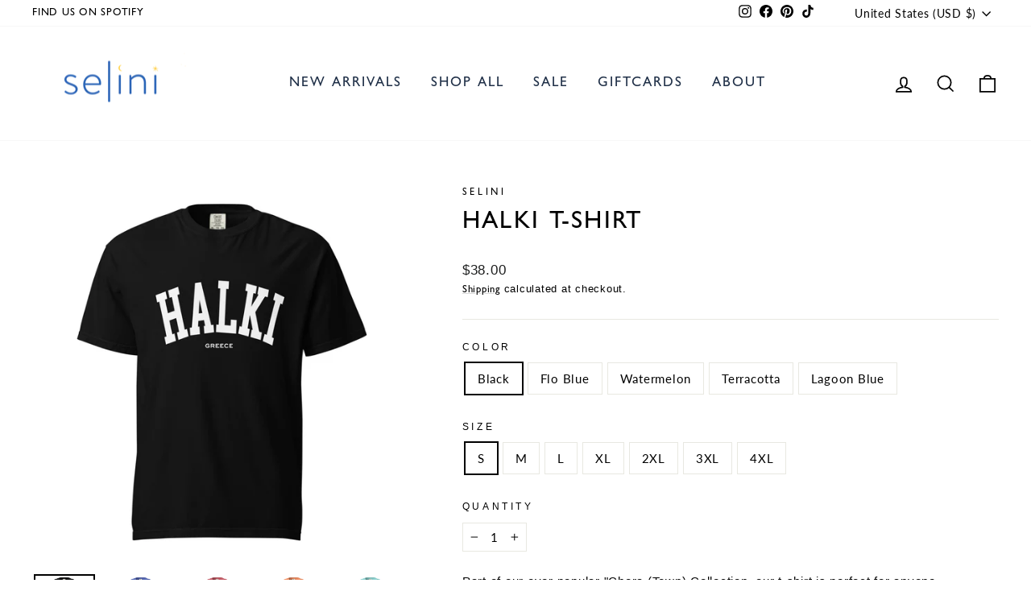

--- FILE ---
content_type: text/html; charset=utf-8
request_url: https://shopselini.com/products/halki-t-shirt
body_size: 60762
content:
<!doctype html>
<html class="no-js" lang="en" dir="ltr">
<head>
  <meta charset="utf-8">
  <meta http-equiv="X-UA-Compatible" content="IE=edge,chrome=1">
  <meta name="viewport" content="width=device-width,initial-scale=1">
  <meta name="theme-color" content="#2a64b7">
  <link rel="canonical" href="https://shopselini.com/products/halki-t-shirt">
  <link rel="preconnect" href="https://cdn.shopify.com" crossorigin>
  <link rel="preconnect" href="https://fonts.shopifycdn.com" crossorigin>
  <link rel="dns-prefetch" href="https://productreviews.shopifycdn.com">
  <link rel="dns-prefetch" href="https://ajax.googleapis.com">
  <link rel="dns-prefetch" href="https://maps.googleapis.com">
  <link rel="dns-prefetch" href="https://maps.gstatic.com"><link rel="shortcut icon" href="//shopselini.com/cdn/shop/files/Mati_Small-19_32x32.png?v=1651882729" type="image/png" /><title>Halki T-Shirt
&ndash; Selini
</title>
<meta name="description" content="Part of our ever popular &quot;Chora (Town) Collection, our t-shirt is perfect for anyone. 100% Cotton Comfort Colors Tee Unisex + Relaxed Fit *This product is made to order, and will ship separately from your Selini order. Because of this, we do not accept returns unless it is due to a manufacturing defect. Please refer to"><meta property="og:site_name" content="Selini">
  <meta property="og:url" content="https://shopselini.com/products/halki-t-shirt">
  <meta property="og:title" content="Halki T-Shirt">
  <meta property="og:type" content="product">
  <meta property="og:description" content="Part of our ever popular &quot;Chora (Town) Collection, our t-shirt is perfect for anyone. 100% Cotton Comfort Colors Tee Unisex + Relaxed Fit *This product is made to order, and will ship separately from your Selini order. Because of this, we do not accept returns unless it is due to a manufacturing defect. Please refer to"><meta property="og:image" content="http://shopselini.com/cdn/shop/files/Halki_T-Shirt_100_Cotton_Greek_Tee_Greek_Summer_Loacation_T-Shirt.jpg?v=1750637161">
    <meta property="og:image:secure_url" content="https://shopselini.com/cdn/shop/files/Halki_T-Shirt_100_Cotton_Greek_Tee_Greek_Summer_Loacation_T-Shirt.jpg?v=1750637161">
    <meta property="og:image:width" content="2000">
    <meta property="og:image:height" content="2000"><meta name="twitter:site" content="@">
  <meta name="twitter:card" content="summary_large_image">
  <meta name="twitter:title" content="Halki T-Shirt">
  <meta name="twitter:description" content="Part of our ever popular &quot;Chora (Town) Collection, our t-shirt is perfect for anyone. 100% Cotton Comfort Colors Tee Unisex + Relaxed Fit *This product is made to order, and will ship separately from your Selini order. Because of this, we do not accept returns unless it is due to a manufacturing defect. Please refer to">
<script async crossorigin fetchpriority="high" src="/cdn/shopifycloud/importmap-polyfill/es-modules-shim.2.4.0.js"></script>
<script type="importmap">
{
  "imports": {
    "element.base-media": "//shopselini.com/cdn/shop/t/38/assets/element.base-media.js?v=61305152781971747521759509985",
    "element.image.parallax": "//shopselini.com/cdn/shop/t/38/assets/element.image.parallax.js?v=59188309605188605141759509985",
    "element.model": "//shopselini.com/cdn/shop/t/38/assets/element.model.js?v=104979259955732717291759509985",
    "element.quantity-selector": "//shopselini.com/cdn/shop/t/38/assets/element.quantity-selector.js?v=68208048201360514121759509986",
    "element.text.rte": "//shopselini.com/cdn/shop/t/38/assets/element.text.rte.js?v=28194737298593644281759509986",
    "element.video": "//shopselini.com/cdn/shop/t/38/assets/element.video.js?v=110560105447302630031759509986",
    "is-land": "//shopselini.com/cdn/shop/t/38/assets/is-land.min.js?v=92343381495565747271759510011",
    "util.misc": "//shopselini.com/cdn/shop/t/38/assets/util.misc.js?v=117964846174238173191759510021",
    "util.product-loader": "//shopselini.com/cdn/shop/t/38/assets/util.product-loader.js?v=71947287259713254281759510021",
    "util.resource-loader": "//shopselini.com/cdn/shop/t/38/assets/util.resource-loader.js?v=81301169148003274841759510021",
    "vendor.in-view": "//shopselini.com/cdn/shop/t/38/assets/vendor.in-view.js?v=126891093837844970591759510022"
  }
}
</script><script type="module" src="//shopselini.com/cdn/shop/t/38/assets/is-land.min.js?v=92343381495565747271759510011"></script>
<style data-shopify>@font-face {
  font-family: Lato;
  font-weight: 400;
  font-style: normal;
  font-display: swap;
  src: url("//shopselini.com/cdn/fonts/lato/lato_n4.c3b93d431f0091c8be23185e15c9d1fee1e971c5.woff2") format("woff2"),
       url("//shopselini.com/cdn/fonts/lato/lato_n4.d5c00c781efb195594fd2fd4ad04f7882949e327.woff") format("woff");
}

  @font-face {
  font-family: Lato;
  font-weight: 300;
  font-style: normal;
  font-display: swap;
  src: url("//shopselini.com/cdn/fonts/lato/lato_n3.a7080ececf6191f1dd5b0cb021691ca9b855c876.woff2") format("woff2"),
       url("//shopselini.com/cdn/fonts/lato/lato_n3.61e34b2ff7341f66543eb08e8c47eef9e1cde558.woff") format("woff");
}


  @font-face {
  font-family: Lato;
  font-weight: 600;
  font-style: normal;
  font-display: swap;
  src: url("//shopselini.com/cdn/fonts/lato/lato_n6.38d0e3b23b74a60f769c51d1df73fac96c580d59.woff2") format("woff2"),
       url("//shopselini.com/cdn/fonts/lato/lato_n6.3365366161bdcc36a3f97cfbb23954d8c4bf4079.woff") format("woff");
}

  @font-face {
  font-family: Lato;
  font-weight: 300;
  font-style: italic;
  font-display: swap;
  src: url("//shopselini.com/cdn/fonts/lato/lato_i3.d6f478a3beb94baebd09d08550010692d0969f6e.woff2") format("woff2"),
       url("//shopselini.com/cdn/fonts/lato/lato_i3.881ba892942c15b0c0c25c0b311d6481b5311015.woff") format("woff");
}

  @font-face {
  font-family: Lato;
  font-weight: 600;
  font-style: italic;
  font-display: swap;
  src: url("//shopselini.com/cdn/fonts/lato/lato_i6.ab357ee5069e0603c2899b31e2b8ae84c4a42a48.woff2") format("woff2"),
       url("//shopselini.com/cdn/fonts/lato/lato_i6.3164fed79d7d987c1390528781c7c2f59ac7a746.woff") format("woff");
}

</style><link href="//shopselini.com/cdn/shop/t/38/assets/theme.css?v=136738864975187647031763089572" rel="stylesheet" type="text/css" media="all" />
<style data-shopify>:root {
    --typeHeaderPrimary: Lato;
    --typeHeaderFallback: sans-serif;
    --typeHeaderSize: 36px;
    --typeHeaderWeight: 400;
    --typeHeaderLineHeight: 1.3;
    --typeHeaderSpacing: 0.075em;

    --typeBasePrimary:Lato;
    --typeBaseFallback:sans-serif;
    --typeBaseSize: 15px;
    --typeBaseWeight: 300;
    --typeBaseSpacing: 0.05em;
    --typeBaseLineHeight: 1.6;
    --typeBaselineHeightMinus01: 1.5;

    --typeCollectionTitle: 20px;

    --iconWeight: 4px;
    --iconLinecaps: miter;

    
        --buttonRadius: 0;
    

    --colorGridOverlayOpacity: 0.1;
    --colorAnnouncement: #6496de;
    --colorAnnouncementText: #ffffff;

    --colorBody: #ffffff;
    --colorBodyAlpha05: rgba(255, 255, 255, 0.05);
    --colorBodyDim: #f2f2f2;
    --colorBodyLightDim: #fafafa;
    --colorBodyMediumDim: #f5f5f5;


    --colorBorder: #e8e8e1;

    --colorBtnPrimary: #2a64b7;
    --colorBtnPrimaryLight: #417dd3;
    --colorBtnPrimaryDim: #2559a2;
    --colorBtnPrimaryText: #ffffff;

    --colorCartDot: #6496de;

    --colorDrawers: #ffffff;
    --colorDrawersDim: #f2f2f2;
    --colorDrawerBorder: #2a64b7;
    --colorDrawerText: #000000;
    --colorDrawerTextDark: #000000;
    --colorDrawerButton: #111111;
    --colorDrawerButtonText: #ffffff;

    --colorFooter: #2a64b7;
    --colorFooterText: #1c1d1d;
    --colorFooterTextAlpha01: #1c1d1d;

    --colorGridOverlay: #000000;
    --colorGridOverlayOpacity: 0.1;

    --colorHeaderTextAlpha01: rgba(0, 0, 0, 0.1);

    --colorHeroText: #ffffff;

    --colorSmallImageBg: #ffffff;
    --colorLargeImageBg: #0f0f0f;

    --colorImageOverlay: #ffffff;
    --colorImageOverlayOpacity: 0.1;
    --colorImageOverlayTextShadow: 0.2;

    --colorLink: #000000;

    --colorModalBg: rgba(230, 230, 230, 0.6);

    --colorNav: #ffffff;
    --colorNavText: #000000;

    --colorPrice: #1c1d1d;

    --colorSaleTag: #6496de;
    --colorSaleTagText: #ffffff;

    --colorTextBody: #000000;
    --colorTextBodyAlpha015: rgba(0, 0, 0, 0.15);
    --colorTextBodyAlpha005: rgba(0, 0, 0, 0.05);
    --colorTextBodyAlpha008: rgba(0, 0, 0, 0.08);
    --colorTextSavings: #ff4e4e;

    --urlIcoSelect: url(//shopselini.com/cdn/shop/t/38/assets/ico-select.svg);
    --urlIcoSelectFooter: url(//shopselini.com/cdn/shop/t/38/assets/ico-select-footer.svg);
    --urlIcoSelectWhite: url(//shopselini.com/cdn/shop/t/38/assets/ico-select-white.svg);

    --grid-gutter: 17px;
    --drawer-gutter: 20px;

    --sizeChartMargin: 25px 0;
    --sizeChartIconMargin: 5px;

    --newsletterReminderPadding: 40px;

    /*Shop Pay Installments*/
    --color-body-text: #000000;
    --color-body: #ffffff;
    --color-bg: #ffffff;
    }

    .placeholder-content {
    background-image: linear-gradient(100deg, #ffffff 40%, #f7f7f7 63%, #ffffff 79%);
    }</style><script>
    document.documentElement.className = document.documentElement.className.replace('no-js', 'js');

    window.theme = window.theme || {};
    theme.routes = {
      home: "/",
      cart: "/cart.js",
      cartPage: "/cart",
      cartAdd: "/cart/add.js",
      cartChange: "/cart/change.js",
      search: "/search",
      predictiveSearch: "/search/suggest"
    };
    theme.strings = {
      soldOut: "Sold Out",
      unavailable: "Unavailable",
      inStockLabel: "In stock, ready to ship",
      oneStockLabel: "Low stock - [count] item left",
      otherStockLabel: "Low stock - [count] items left",
      willNotShipUntil: "Ready to ship [date]",
      willBeInStockAfter: "Back in stock [date]",
      waitingForStock: "Backordered, shipping soon",
      savePrice: "Save [saved_amount]",
      cartEmpty: "Your cart is currently empty.",
      cartTermsConfirmation: "You must agree with the terms and conditions of sales to check out",
      searchCollections: "Collections",
      searchPages: "Pages",
      searchArticles: "Articles",
      productFrom: "from ",
      maxQuantity: "You can only have [quantity] of [title] in your cart."
    };
    theme.settings = {
      cartType: "drawer",
      isCustomerTemplate: false,
      moneyFormat: "${{amount}}",
      saveType: "dollar",
      productImageSize: "natural",
      productImageCover: false,
      predictiveSearch: true,
      predictiveSearchType: null,
      predictiveSearchVendor: false,
      predictiveSearchPrice: false,
      quickView: true,
      themeName: 'Impulse',
      themeVersion: "8.1.0"
    };
  </script>

  <script>window.performance && window.performance.mark && window.performance.mark('shopify.content_for_header.start');</script><meta id="shopify-digital-wallet" name="shopify-digital-wallet" content="/25586303023/digital_wallets/dialog">
<meta name="shopify-checkout-api-token" content="b3d76b84a0984a5891494043a3b187a0">
<meta id="in-context-paypal-metadata" data-shop-id="25586303023" data-venmo-supported="false" data-environment="production" data-locale="en_US" data-paypal-v4="true" data-currency="USD">
<link rel="alternate" type="application/json+oembed" href="https://shopselini.com/products/halki-t-shirt.oembed">
<script async="async" src="/checkouts/internal/preloads.js?locale=en-US"></script>
<link rel="preconnect" href="https://shop.app" crossorigin="anonymous">
<script async="async" src="https://shop.app/checkouts/internal/preloads.js?locale=en-US&shop_id=25586303023" crossorigin="anonymous"></script>
<script id="apple-pay-shop-capabilities" type="application/json">{"shopId":25586303023,"countryCode":"US","currencyCode":"USD","merchantCapabilities":["supports3DS"],"merchantId":"gid:\/\/shopify\/Shop\/25586303023","merchantName":"Selini","requiredBillingContactFields":["postalAddress","email"],"requiredShippingContactFields":["postalAddress","email"],"shippingType":"shipping","supportedNetworks":["visa","masterCard","amex","discover","elo","jcb"],"total":{"type":"pending","label":"Selini","amount":"1.00"},"shopifyPaymentsEnabled":true,"supportsSubscriptions":true}</script>
<script id="shopify-features" type="application/json">{"accessToken":"b3d76b84a0984a5891494043a3b187a0","betas":["rich-media-storefront-analytics"],"domain":"shopselini.com","predictiveSearch":true,"shopId":25586303023,"locale":"en"}</script>
<script>var Shopify = Shopify || {};
Shopify.shop = "shop-selini.myshopify.com";
Shopify.locale = "en";
Shopify.currency = {"active":"USD","rate":"1.0"};
Shopify.country = "US";
Shopify.theme = {"name":"New Website (10.10)","id":180894990641,"schema_name":"Impulse","schema_version":"8.1.0","theme_store_id":857,"role":"main"};
Shopify.theme.handle = "null";
Shopify.theme.style = {"id":null,"handle":null};
Shopify.cdnHost = "shopselini.com/cdn";
Shopify.routes = Shopify.routes || {};
Shopify.routes.root = "/";</script>
<script type="module">!function(o){(o.Shopify=o.Shopify||{}).modules=!0}(window);</script>
<script>!function(o){function n(){var o=[];function n(){o.push(Array.prototype.slice.apply(arguments))}return n.q=o,n}var t=o.Shopify=o.Shopify||{};t.loadFeatures=n(),t.autoloadFeatures=n()}(window);</script>
<script>
  window.ShopifyPay = window.ShopifyPay || {};
  window.ShopifyPay.apiHost = "shop.app\/pay";
  window.ShopifyPay.redirectState = null;
</script>
<script id="shop-js-analytics" type="application/json">{"pageType":"product"}</script>
<script defer="defer" async type="module" src="//shopselini.com/cdn/shopifycloud/shop-js/modules/v2/client.init-shop-cart-sync_C5BV16lS.en.esm.js"></script>
<script defer="defer" async type="module" src="//shopselini.com/cdn/shopifycloud/shop-js/modules/v2/chunk.common_CygWptCX.esm.js"></script>
<script type="module">
  await import("//shopselini.com/cdn/shopifycloud/shop-js/modules/v2/client.init-shop-cart-sync_C5BV16lS.en.esm.js");
await import("//shopselini.com/cdn/shopifycloud/shop-js/modules/v2/chunk.common_CygWptCX.esm.js");

  window.Shopify.SignInWithShop?.initShopCartSync?.({"fedCMEnabled":true,"windoidEnabled":true});

</script>
<script>
  window.Shopify = window.Shopify || {};
  if (!window.Shopify.featureAssets) window.Shopify.featureAssets = {};
  window.Shopify.featureAssets['shop-js'] = {"shop-cart-sync":["modules/v2/client.shop-cart-sync_ZFArdW7E.en.esm.js","modules/v2/chunk.common_CygWptCX.esm.js"],"init-fed-cm":["modules/v2/client.init-fed-cm_CmiC4vf6.en.esm.js","modules/v2/chunk.common_CygWptCX.esm.js"],"shop-cash-offers":["modules/v2/client.shop-cash-offers_DOA2yAJr.en.esm.js","modules/v2/chunk.common_CygWptCX.esm.js","modules/v2/chunk.modal_D71HUcav.esm.js"],"shop-button":["modules/v2/client.shop-button_tlx5R9nI.en.esm.js","modules/v2/chunk.common_CygWptCX.esm.js"],"shop-toast-manager":["modules/v2/client.shop-toast-manager_ClPi3nE9.en.esm.js","modules/v2/chunk.common_CygWptCX.esm.js"],"init-shop-cart-sync":["modules/v2/client.init-shop-cart-sync_C5BV16lS.en.esm.js","modules/v2/chunk.common_CygWptCX.esm.js"],"avatar":["modules/v2/client.avatar_BTnouDA3.en.esm.js"],"init-windoid":["modules/v2/client.init-windoid_sURxWdc1.en.esm.js","modules/v2/chunk.common_CygWptCX.esm.js"],"init-shop-email-lookup-coordinator":["modules/v2/client.init-shop-email-lookup-coordinator_B8hsDcYM.en.esm.js","modules/v2/chunk.common_CygWptCX.esm.js"],"pay-button":["modules/v2/client.pay-button_FdsNuTd3.en.esm.js","modules/v2/chunk.common_CygWptCX.esm.js"],"shop-login-button":["modules/v2/client.shop-login-button_C5VAVYt1.en.esm.js","modules/v2/chunk.common_CygWptCX.esm.js","modules/v2/chunk.modal_D71HUcav.esm.js"],"init-customer-accounts-sign-up":["modules/v2/client.init-customer-accounts-sign-up_CPSyQ0Tj.en.esm.js","modules/v2/client.shop-login-button_C5VAVYt1.en.esm.js","modules/v2/chunk.common_CygWptCX.esm.js","modules/v2/chunk.modal_D71HUcav.esm.js"],"init-shop-for-new-customer-accounts":["modules/v2/client.init-shop-for-new-customer-accounts_ChsxoAhi.en.esm.js","modules/v2/client.shop-login-button_C5VAVYt1.en.esm.js","modules/v2/chunk.common_CygWptCX.esm.js","modules/v2/chunk.modal_D71HUcav.esm.js"],"init-customer-accounts":["modules/v2/client.init-customer-accounts_DxDtT_ad.en.esm.js","modules/v2/client.shop-login-button_C5VAVYt1.en.esm.js","modules/v2/chunk.common_CygWptCX.esm.js","modules/v2/chunk.modal_D71HUcav.esm.js"],"shop-follow-button":["modules/v2/client.shop-follow-button_Cva4Ekp9.en.esm.js","modules/v2/chunk.common_CygWptCX.esm.js","modules/v2/chunk.modal_D71HUcav.esm.js"],"checkout-modal":["modules/v2/client.checkout-modal_BPM8l0SH.en.esm.js","modules/v2/chunk.common_CygWptCX.esm.js","modules/v2/chunk.modal_D71HUcav.esm.js"],"lead-capture":["modules/v2/client.lead-capture_Bi8yE_yS.en.esm.js","modules/v2/chunk.common_CygWptCX.esm.js","modules/v2/chunk.modal_D71HUcav.esm.js"],"shop-login":["modules/v2/client.shop-login_D6lNrXab.en.esm.js","modules/v2/chunk.common_CygWptCX.esm.js","modules/v2/chunk.modal_D71HUcav.esm.js"],"payment-terms":["modules/v2/client.payment-terms_CZxnsJam.en.esm.js","modules/v2/chunk.common_CygWptCX.esm.js","modules/v2/chunk.modal_D71HUcav.esm.js"]};
</script>
<script>(function() {
  var isLoaded = false;
  function asyncLoad() {
    if (isLoaded) return;
    isLoaded = true;
    var urls = ["https:\/\/chimpstatic.com\/mcjs-connected\/js\/users\/4a509d886f2bfd6b4e395efc6\/3f1239580bbbbda6bd92c8db2.js?shop=shop-selini.myshopify.com","https:\/\/app.kiwisizing.com\/web\/js\/dist\/kiwiSizing\/plugin\/SizingPlugin.prod.js?v=330\u0026shop=shop-selini.myshopify.com","https:\/\/cdn.attn.tv\/shopselini\/dtag.js?shop=shop-selini.myshopify.com","https:\/\/cdn.jsdelivr.net\/gh\/yunmuqing\/SmBdBWwTCrjyN3AE@latest\/mbAt2ktK3Dmszf6K.js?shop=shop-selini.myshopify.com","\/\/cdn.shopify.com\/proxy\/74a4e40540ebcc1cb6438f443e186ec7e8b175846a45a66c5e0804b3f4d373ab\/static.cdn.printful.com\/static\/js\/external\/shopify-product-customizer.js?v=0.28\u0026shop=shop-selini.myshopify.com\u0026sp-cache-control=cHVibGljLCBtYXgtYWdlPTkwMA","https:\/\/cdn.nfcube.com\/instafeed-16d67a7410e38d19347ecf051838fcbd.js?shop=shop-selini.myshopify.com"];
    for (var i = 0; i < urls.length; i++) {
      var s = document.createElement('script');
      s.type = 'text/javascript';
      s.async = true;
      s.src = urls[i];
      var x = document.getElementsByTagName('script')[0];
      x.parentNode.insertBefore(s, x);
    }
  };
  if(window.attachEvent) {
    window.attachEvent('onload', asyncLoad);
  } else {
    window.addEventListener('load', asyncLoad, false);
  }
})();</script>
<script id="__st">var __st={"a":25586303023,"offset":-18000,"reqid":"abe1cfe5-d551-4b04-8964-c304993fc142-1768853803","pageurl":"shopselini.com\/products\/halki-t-shirt","u":"9c69dc96d262","p":"product","rtyp":"product","rid":9428159889713};</script>
<script>window.ShopifyPaypalV4VisibilityTracking = true;</script>
<script id="captcha-bootstrap">!function(){'use strict';const t='contact',e='account',n='new_comment',o=[[t,t],['blogs',n],['comments',n],[t,'customer']],c=[[e,'customer_login'],[e,'guest_login'],[e,'recover_customer_password'],[e,'create_customer']],r=t=>t.map((([t,e])=>`form[action*='/${t}']:not([data-nocaptcha='true']) input[name='form_type'][value='${e}']`)).join(','),a=t=>()=>t?[...document.querySelectorAll(t)].map((t=>t.form)):[];function s(){const t=[...o],e=r(t);return a(e)}const i='password',u='form_key',d=['recaptcha-v3-token','g-recaptcha-response','h-captcha-response',i],f=()=>{try{return window.sessionStorage}catch{return}},m='__shopify_v',_=t=>t.elements[u];function p(t,e,n=!1){try{const o=window.sessionStorage,c=JSON.parse(o.getItem(e)),{data:r}=function(t){const{data:e,action:n}=t;return t[m]||n?{data:e,action:n}:{data:t,action:n}}(c);for(const[e,n]of Object.entries(r))t.elements[e]&&(t.elements[e].value=n);n&&o.removeItem(e)}catch(o){console.error('form repopulation failed',{error:o})}}const l='form_type',E='cptcha';function T(t){t.dataset[E]=!0}const w=window,h=w.document,L='Shopify',v='ce_forms',y='captcha';let A=!1;((t,e)=>{const n=(g='f06e6c50-85a8-45c8-87d0-21a2b65856fe',I='https://cdn.shopify.com/shopifycloud/storefront-forms-hcaptcha/ce_storefront_forms_captcha_hcaptcha.v1.5.2.iife.js',D={infoText:'Protected by hCaptcha',privacyText:'Privacy',termsText:'Terms'},(t,e,n)=>{const o=w[L][v],c=o.bindForm;if(c)return c(t,g,e,D).then(n);var r;o.q.push([[t,g,e,D],n]),r=I,A||(h.body.append(Object.assign(h.createElement('script'),{id:'captcha-provider',async:!0,src:r})),A=!0)});var g,I,D;w[L]=w[L]||{},w[L][v]=w[L][v]||{},w[L][v].q=[],w[L][y]=w[L][y]||{},w[L][y].protect=function(t,e){n(t,void 0,e),T(t)},Object.freeze(w[L][y]),function(t,e,n,w,h,L){const[v,y,A,g]=function(t,e,n){const i=e?o:[],u=t?c:[],d=[...i,...u],f=r(d),m=r(i),_=r(d.filter((([t,e])=>n.includes(e))));return[a(f),a(m),a(_),s()]}(w,h,L),I=t=>{const e=t.target;return e instanceof HTMLFormElement?e:e&&e.form},D=t=>v().includes(t);t.addEventListener('submit',(t=>{const e=I(t);if(!e)return;const n=D(e)&&!e.dataset.hcaptchaBound&&!e.dataset.recaptchaBound,o=_(e),c=g().includes(e)&&(!o||!o.value);(n||c)&&t.preventDefault(),c&&!n&&(function(t){try{if(!f())return;!function(t){const e=f();if(!e)return;const n=_(t);if(!n)return;const o=n.value;o&&e.removeItem(o)}(t);const e=Array.from(Array(32),(()=>Math.random().toString(36)[2])).join('');!function(t,e){_(t)||t.append(Object.assign(document.createElement('input'),{type:'hidden',name:u})),t.elements[u].value=e}(t,e),function(t,e){const n=f();if(!n)return;const o=[...t.querySelectorAll(`input[type='${i}']`)].map((({name:t})=>t)),c=[...d,...o],r={};for(const[a,s]of new FormData(t).entries())c.includes(a)||(r[a]=s);n.setItem(e,JSON.stringify({[m]:1,action:t.action,data:r}))}(t,e)}catch(e){console.error('failed to persist form',e)}}(e),e.submit())}));const S=(t,e)=>{t&&!t.dataset[E]&&(n(t,e.some((e=>e===t))),T(t))};for(const o of['focusin','change'])t.addEventListener(o,(t=>{const e=I(t);D(e)&&S(e,y())}));const B=e.get('form_key'),M=e.get(l),P=B&&M;t.addEventListener('DOMContentLoaded',(()=>{const t=y();if(P)for(const e of t)e.elements[l].value===M&&p(e,B);[...new Set([...A(),...v().filter((t=>'true'===t.dataset.shopifyCaptcha))])].forEach((e=>S(e,t)))}))}(h,new URLSearchParams(w.location.search),n,t,e,['guest_login'])})(!0,!0)}();</script>
<script integrity="sha256-4kQ18oKyAcykRKYeNunJcIwy7WH5gtpwJnB7kiuLZ1E=" data-source-attribution="shopify.loadfeatures" defer="defer" src="//shopselini.com/cdn/shopifycloud/storefront/assets/storefront/load_feature-a0a9edcb.js" crossorigin="anonymous"></script>
<script crossorigin="anonymous" defer="defer" src="//shopselini.com/cdn/shopifycloud/storefront/assets/shopify_pay/storefront-65b4c6d7.js?v=20250812"></script>
<script data-source-attribution="shopify.dynamic_checkout.dynamic.init">var Shopify=Shopify||{};Shopify.PaymentButton=Shopify.PaymentButton||{isStorefrontPortableWallets:!0,init:function(){window.Shopify.PaymentButton.init=function(){};var t=document.createElement("script");t.src="https://shopselini.com/cdn/shopifycloud/portable-wallets/latest/portable-wallets.en.js",t.type="module",document.head.appendChild(t)}};
</script>
<script data-source-attribution="shopify.dynamic_checkout.buyer_consent">
  function portableWalletsHideBuyerConsent(e){var t=document.getElementById("shopify-buyer-consent"),n=document.getElementById("shopify-subscription-policy-button");t&&n&&(t.classList.add("hidden"),t.setAttribute("aria-hidden","true"),n.removeEventListener("click",e))}function portableWalletsShowBuyerConsent(e){var t=document.getElementById("shopify-buyer-consent"),n=document.getElementById("shopify-subscription-policy-button");t&&n&&(t.classList.remove("hidden"),t.removeAttribute("aria-hidden"),n.addEventListener("click",e))}window.Shopify?.PaymentButton&&(window.Shopify.PaymentButton.hideBuyerConsent=portableWalletsHideBuyerConsent,window.Shopify.PaymentButton.showBuyerConsent=portableWalletsShowBuyerConsent);
</script>
<script data-source-attribution="shopify.dynamic_checkout.cart.bootstrap">document.addEventListener("DOMContentLoaded",(function(){function t(){return document.querySelector("shopify-accelerated-checkout-cart, shopify-accelerated-checkout")}if(t())Shopify.PaymentButton.init();else{new MutationObserver((function(e,n){t()&&(Shopify.PaymentButton.init(),n.disconnect())})).observe(document.body,{childList:!0,subtree:!0})}}));
</script>
<link id="shopify-accelerated-checkout-styles" rel="stylesheet" media="screen" href="https://shopselini.com/cdn/shopifycloud/portable-wallets/latest/accelerated-checkout-backwards-compat.css" crossorigin="anonymous">
<style id="shopify-accelerated-checkout-cart">
        #shopify-buyer-consent {
  margin-top: 1em;
  display: inline-block;
  width: 100%;
}

#shopify-buyer-consent.hidden {
  display: none;
}

#shopify-subscription-policy-button {
  background: none;
  border: none;
  padding: 0;
  text-decoration: underline;
  font-size: inherit;
  cursor: pointer;
}

#shopify-subscription-policy-button::before {
  box-shadow: none;
}

      </style>

<script>window.performance && window.performance.mark && window.performance.mark('shopify.content_for_header.end');</script>

  <style data-shopify>
    :root {
      /* Root Variables */
      /* ========================= */
      --root-color-primary: #000000;
      --color-primary: #000000;
      --root-color-secondary: #ffffff;
      --color-secondary: #ffffff;
      --color-sale-tag: #6496de;
      --color-sale-tag-text: #ffffff;
      --layout-section-padding-block: 3rem;
      --layout-section-padding-inline--md: 40px;
      --layout-section-max-inline-size: 1420px; 


      /* Text */
      /* ========================= */
      
      /* Body Font Styles */
      --element-text-font-family--body: Lato;
      --element-text-font-family-fallback--body: sans-serif;
      --element-text-font-weight--body: 300;
      --element-text-letter-spacing--body: 0.05em;
      --element-text-text-transform--body: none;

      /* Body Font Sizes */
      --element-text-font-size--body: initial;
      --element-text-font-size--body-xs: 11px;
      --element-text-font-size--body-sm: 13px;
      --element-text-font-size--body-md: 15px;
      --element-text-font-size--body-lg: 17px;
      
      /* Body Line Heights */
      --element-text-line-height--body: 1.6;

      /* Heading Font Styles */
      --element-text-font-family--heading: Lato;
      --element-text-font-family-fallback--heading: sans-serif;
      --element-text-font-weight--heading: 400;
      --element-text-letter-spacing--heading: 0.075em;
      
      
      --element-text-text-transform--heading: uppercase;
       
      
      
      /* Heading Font Sizes */
      --element-text-font-size--heading-2xl: 52px;
      --element-text-font-size--heading-xl: 36px;
      --element-text-font-size--heading-lg: 30px;
      --element-text-font-size--heading-md: 28px;
      --element-text-font-size--heading-sm: 22px;
      --element-text-font-size--heading-xs: 20px;
      
      /* Heading Line Heights */
      --element-text-line-height--heading: 1.3;

      /* Buttons */
      /* ========================= */
      
          --element-button-radius: 0;
      

      --element-button-padding-block: 12px;
      --element-button-text-transform: uppercase;
      --element-button-font-weight: 800;
      --element-button-font-size: max(calc(var(--typeBaseSize) - 4px), 13px);
      --element-button-letter-spacing: .3em;

      /* Base Color Variables */
      --element-button-color-primary: #2a64b7;
      --element-button-color-secondary: #ffffff;
      --element-button-shade-border: 100%;

      /* Hover State Variables */
      --element-button-shade-background--hover: 0%;
      --element-button-shade-border--hover: 100%;

      /* Focus State Variables */
      --element-button-color-focus: var(--color-focus);

      /* Inputs */
      /* ========================= */
      
          --element-icon-radius: 0;
      

      --element-input-font-size: var(--element-text-font-size--body-sm);
      --element-input-box-shadow-shade: 100%;

      /* Hover State Variables */
      --element-input-background-shade--hover: 0%;
      --element-input-box-shadow-spread-radius--hover: 1px;
    }

    @media only screen and (max-width: 768px) {
      :root {
        --element-button-font-size: max(calc(var(--typeBaseSize) - 5px), 11px);
      }
    }

    .element-radio {
        &:has(input[type='radio']:checked) {
          --element-button-color: var(--element-button-color-secondary);
        }
    }

    /* ATC Button Overrides */
    /* ========================= */

    .element-button[type="submit"],
    .element-button[type="submit"] .element-text,
    .element-button--shopify-payment-wrapper button {
      --element-button-padding-block: 13px;
      --element-button-padding-inline: 20px;
      --element-button-line-height: 1.42;
      --_font-size--body-md: var(--element-button-font-size);

      line-height: 1.42 !important;
    }

    /* When dynamic checkout is enabled */
    product-form:has(.element-button--shopify-payment-wrapper) {
      --element-button-color: #000000;

      .element-button[type="submit"],
      .element-button--shopify-payment-wrapper button {
        min-height: 50px !important;
      }

      .shopify-payment-button {
        margin: 0;
      }
    }

    /* Hover animation for non-angled buttons */
    body:not([data-button_style='angled']) .element-button[type="submit"] {
      position: relative;
      overflow: hidden;

      &:after {
        content: '';
        position: absolute;
        top: 0;
        left: 150%;
        width: 200%;
        height: 100%;
        transform: skewX(-20deg);
        background-image: linear-gradient(to right,transparent, rgba(255,255,255,.25),transparent);
      }

      &:hover:after {
        animation: shine 0.75s cubic-bezier(0.01, 0.56, 1, 1);
      }
    }

    /* ANGLED STYLE - ATC Button Overrides */
    /* ========================= */
    
    [data-button_style='angled'] {
      --element-button-shade-background--active: var(--element-button-shade-background);
      --element-button-shade-border--active: var(--element-button-shade-border);

      .element-button[type="submit"] {
        --_box-shadow: none;

        position: relative;
        max-width: 94%;
        border-top: 1px solid #2a64b7;
        border-bottom: 1px solid #2a64b7;
        
        &:before,
        &:after {
          content: '';
          position: absolute;
          display: block;
          top: -1px;
          bottom: -1px;
          width: 20px;
          transform: skewX(-12deg);
          background-color: #2a64b7;
        }
        
        &:before {
          left: -6px;
        }
        
        &:after {
          right: -6px;
        }
      }

      /* When dynamic checkout is enabled */
      product-form:has(.element-button--shopify-payment-wrapper) {
        .element-button[type="submit"]:before,
        .element-button[type="submit"]:after {
          background-color: color-mix(in srgb,var(--_color-text) var(--_shade-background),var(--_color-background));
          border-top: 1px solid #2a64b7;
          border-bottom: 1px solid #2a64b7;
        }

        .element-button[type="submit"]:before {
          border-left: 1px solid #2a64b7;
        }
        
        .element-button[type="submit"]:after {
          border-right: 1px solid #2a64b7;
        }
      }

      .element-button--shopify-payment-wrapper {
        --_color-background: #2a64b7;

        button:hover,
        button:before,
        button:after {
          background-color: color-mix(in srgb,var(--_color-text) var(--_shade-background),var(--_color-background)) !important;
        }

        button:not(button:focus-visible) {
          box-shadow: none !important;
        }
      }
    }
  </style>

  <script src="//shopselini.com/cdn/shop/t/38/assets/vendor-scripts-v11.js" defer="defer"></script><link rel="stylesheet" href="//shopselini.com/cdn/shop/t/38/assets/country-flags.css"><script src="//shopselini.com/cdn/shop/t/38/assets/theme.js?v=22325264162658116151759510020" defer="defer"></script>
<style>

    .primenWrapper ul, ol {
        display: block;
        margin-block-start: 1em;
        margin-block-end: 1em;
        margin-inline-start: 0px;
        margin-inline-end: 0px;
        padding-inline-start: 40px;
        list-style-type: revert;
    }
    .primenWrapper li {
        list-style: inherit;
        list-style-position: inside;
    }

    .prime-d-block{display:block;}
    .prime-d-inline-block{display:inline-block;}
						
    .prime-align-middle{vertical-align:middle;}
    .prime-align-top {vertical-align: top;}
    
    .prime-m-0{margin: 0rem;} 
    .prime-mr-0{margin-right: 0rem;} 
    .prime-ml-0{margin-left: 0rem;}
    .prime-mt-0{margin-top: 0rem;}
    .prime-mb-0{margin-bottom: 0rem;}
    
    .prime-m-1{margin: .25rem;} 
    .prime-mr-1{margin-right: .25rem;} 
    .prime-ml-1{margin-left: .25rem;}
    .prime-mt-1{margin-top: .25rem;}
    .prime-mb-1{margin-bottom: .25rem;}

    .prime-m-2{margin: .5rem;} 
    .prime-mr-2{margin-right: .5rem;} 
    .prime-ml-2{margin-left: .5rem;}
    .prime-mt-2{margin-top: .5rem;}
    .prime-mb-2{margin-bottom: .5rem;}

    .prime-m-3{margin: 1em;} 
    .prime-mr-3{margin-right: 1rem;} 
    .prime-ml-3{margin-left: 1rem;}
    .prime-mt-3{margin-top: 1rem;}
    .prime-mb-3{margin-bottom: 1rem;}

    .prime-m-4{margin: 1.5rem;} 
    .prime-mr-4{margin-right: 1.5rem;} 
    .prime-ml-4{margin-left: 1.5rem;}
    .prime-mt-4{margin-top: 1.5rem;}
    .prime-mb-4{margin-bottom: 1.5rem;}

    .prime-m-5{margin: 3rem;} 
    .prime-mr-5{margin-right: 3rem;} 
    .prime-ml-5{margin-left: 3rem;}
    .prime-mt-5{margin-top: 3rem;}
    .prime-mb-5{margin-bottom: 3rem;}

    .prime-p-0{padding: 0rem;} 
    .prime-pr-0{padding-right: 0rem;} 
    .prime-pl-0{padding-left: 0rem;}
    .prime-pt-0{padding-top: 0rem;}
    .prime-pb-0{padding-bottom: 0rem;}
    
    .prime-p-1{padding: .25rem;} 
    .prime-pr-1{padding-right: .25rem;} 
    .prime-pl-1{padding-left: .25rem;}
    .prime-pt-1{padding-top: .25rem;}
    .prime-pb-1{padding-bottom: .25rem;}

    .prime-p-2{padding: .5rem;} 
    .prime-pr-2{padding-right: .5rem;} 
    .prime-pl-2{padding-left: .5rem;}
    .prime-pt-2{padding-top: .5rem;}
    .prime-pb-2{padding-bottom: .5rem;}

    .prime-p-3{padding: 1em;} 
    .prime-pr-3{padding-right: 1rem;} 
    .prime-pl-3{padding-left: 1rem;}
    .prime-pt-3{padding-top: 1rem;}
    .prime-pb-3{padding-bottom: 1rem;}

    .prime-p-4{padding: 1.5rem;} 
    .prime-pr-4{padding-right: 1.5rem;} 
    .prime-pl-4{padding-left: 1.5rem;}
    .prime-pt-4{padding-top: 1.5rem;}
    .prime-pb-4{padding-bottom: 1.5rem;}

    .prime-p-5{padding: 3rem;} 
    .prime-pr-5{padding-right: 3rem;} 
    .prime-pl-5{padding-left: 3rem;}
    .prime-pt-5{padding-top: 3rem;}
    .prime-pb-5{padding-bottom: 3rem;}

    .prime-px-2{padding-left:.5rem;padding-right:.5rem;}
    .prime-py-1{padding-top:.25rem;padding-bottom:.25rem;}
    .prime-mx-auto{margin-left: auto;margin-right: auto;}
    .prime-text-center{text-align:center;}
    .prime-text-left{text-align:left;}

    .prime-px-0{padding-left:0px !important;padding-right:0px !important;}

    .primebanPhotoOuter {line-height: 0px;}

    @-ms-viewport{width:device-width}html{box-sizing:border-box;-ms-overflow-style:scrollbar}*,::after,::before{box-sizing:inherit}.prime-container{width:100%;padding-right:15px;padding-left:15px;margin-right:auto;margin-left:auto}@media (min-width:576px){.prime-container{max-width:540px}}@media (min-width:768px){.prime-container{max-width:720px}}@media (min-width:992px){.prime-container{max-width:960px}}@media (min-width:1200px){.prime-container{max-width:1140px}}.prime-container-fluid{width:100%;padding-right:15px;padding-left:15px;margin-right:auto;margin-left:auto}.prime-row{display:-ms-flexbox;display:flex;-ms-flex-wrap:wrap;flex-wrap:wrap;margin-right:-15px;margin-left:-15px}.prime-no-gutters{margin-right:0;margin-left:0}.prime-no-gutters>.col,.prime-no-gutters>[class*=col-]{padding-right:0;padding-left:0}.prime-col,.prime-col-1,.prime-col-10,.prime-col-11,.prime-col-12,.prime-col-2,.prime-col-3,.prime-col-4,.prime-col-5,.prime-col-6,.prime-col-7,.prime-col-8,.prime-col-9,.prime-col-auto,.prime-col-lg,.prime-col-lg-1,.prime-col-lg-10,.prime-col-lg-11,.prime-col-lg-12,.prime-col-lg-2,.prime-col-lg-3,.prime-col-lg-4,.prime-col-lg-5,.prime-col-lg-6,.prime-col-lg-7,.prime-col-lg-8,.prime-col-lg-9,.prime-col-lg-auto,.prime-col-md,.prime-col-md-1,.prime-col-md-10,.prime-col-md-11,.prime-col-md-12,.prime-col-md-2,.prime-col-md-3,.prime-col-md-4,.prime-col-md-5,.prime-col-md-6,.prime-col-md-7,.prime-col-md-8,.prime-col-md-9,.prime-col-md-auto,.prime-col-sm,.prime-col-sm-1,.prime-col-sm-10,.prime-col-sm-11,.prime-col-sm-12,.prime-col-sm-2,.prime-col-sm-3,.prime-col-sm-4,.prime-col-sm-5,.prime-col-sm-6,.prime-col-sm-7,.prime-col-sm-8,.prime-col-sm-9,.prime-col-sm-auto,.prime-col-xl,.prime-col-xl-1,.prime-col-xl-10,.prime-col-xl-11,.prime-col-xl-12,.prime-col-xl-2,.prime-col-xl-3,.prime-col-xl-4,.prime-col-xl-5,.prime-col-xl-6,.prime-col-xl-7,.prime-col-xl-8,.prime-col-xl-9,.prime-col-xl-auto{position:relative;width:100%;min-height:1px;padding-right:15px;padding-left:15px}.prime-col{-ms-flex-preferred-size:0;flex-basis:0;-ms-flex-positive:1;flex-grow:1;max-width:100%}.prime-col-auto{-ms-flex:0 0 auto;flex:0 0 auto;width:auto;max-width:none}.prime-col-1{-ms-flex:0 0 8.333333%;flex:0 0 8.333333%;max-width:8.333333%}.prime-col-2{-ms-flex:0 0 16.666667%;flex:0 0 16.666667%;max-width:16.666667%}.prime-col-3{-ms-flex:0 0 25%;flex:0 0 25%;max-width:25%}.prime-col-4{-ms-flex:0 0 33.333333%;flex:0 0 33.333333%;max-width:33.333333%}.prime-col-5{-ms-flex:0 0 41.666667%;flex:0 0 41.666667%;max-width:41.666667%}.prime-col-6{-ms-flex:0 0 50%;flex:0 0 50%;max-width:50%}.prime-col-7{-ms-flex:0 0 58.333333%;flex:0 0 58.333333%;max-width:58.333333%}.prime-col-8{-ms-flex:0 0 66.666667%;flex:0 0 66.666667%;max-width:66.666667%}.prime-col-9{-ms-flex:0 0 75%;flex:0 0 75%;max-width:75%}.prime-col-10{-ms-flex:0 0 83.333333%;flex:0 0 83.333333%;max-width:83.333333%}.prime-col-11{-ms-flex:0 0 91.666667%;flex:0 0 91.666667%;max-width:91.666667%}.prime-col-12{-ms-flex:0 0 100%;flex:0 0 100%;max-width:100%}.prime-order-first{-ms-flex-order:-1;order:-1}.prime-order-last{-ms-flex-order:13;order:13}.prime-order-0{-ms-flex-order:0;order:0}.prime-order-1{-ms-flex-order:1;order:1}.prime-order-2{-ms-flex-order:2;order:2}.prime-order-3{-ms-flex-order:3;order:3}.prime-order-4{-ms-flex-order:4;order:4}.prime-order-5{-ms-flex-order:5;order:5}.prime-order-6{-ms-flex-order:6;order:6}.prime-order-7{-ms-flex-order:7;order:7}.prime-order-8{-ms-flex-order:8;order:8}.prime-order-9{-ms-flex-order:9;order:9}.prime-order-10{-ms-flex-order:10;order:10}.prime-order-11{-ms-flex-order:11;order:11}.prime-order-12{-ms-flex-order:12;order:12}.prime-offset-1{margin-left:8.333333%}.prime-offset-2{margin-left:16.666667%}.prime-offset-3{margin-left:25%}.prime-offset-4{margin-left:33.333333%}.prime-offset-5{margin-left:41.666667%}.prime-offset-6{margin-left:50%}.prime-offset-7{margin-left:58.333333%}.prime-offset-8{margin-left:66.666667%}.prime-offset-9{margin-left:75%}.prime-offset-10{margin-left:83.333333%}.prime-offset-11{margin-left:91.666667%}@media (min-width:576px){.prime-col-sm{-ms-flex-preferred-size:0;flex-basis:0;-ms-flex-positive:1;flex-grow:1;max-width:100%}.prime-col-sm-auto{-ms-flex:0 0 auto;flex:0 0 auto;width:auto;max-width:none}.prime-col-sm-1{-ms-flex:0 0 8.333333%;flex:0 0 8.333333%;max-width:8.333333%}.prime-col-sm-2{-ms-flex:0 0 16.666667%;flex:0 0 16.666667%;max-width:16.666667%}.prime-col-sm-3{-ms-flex:0 0 25%;flex:0 0 25%;max-width:25%}.prime-col-sm-4{-ms-flex:0 0 33.333333%;flex:0 0 33.333333%;max-width:33.333333%}.prime-col-sm-5{-ms-flex:0 0 41.666667%;flex:0 0 41.666667%;max-width:41.666667%}.prime-col-sm-6{-ms-flex:0 0 50%;flex:0 0 50%;max-width:50%}.prime-col-sm-7{-ms-flex:0 0 58.333333%;flex:0 0 58.333333%;max-width:58.333333%}.prime-col-sm-8{-ms-flex:0 0 66.666667%;flex:0 0 66.666667%;max-width:66.666667%}.prime-col-sm-9{-ms-flex:0 0 75%;flex:0 0 75%;max-width:75%}.prime-col-sm-10{-ms-flex:0 0 83.333333%;flex:0 0 83.333333%;max-width:83.333333%}.prime-col-sm-11{-ms-flex:0 0 91.666667%;flex:0 0 91.666667%;max-width:91.666667%}.prime-col-sm-12{-ms-flex:0 0 100%;flex:0 0 100%;max-width:100%}.prime-order-sm-first{-ms-flex-order:-1;order:-1}.prime-order-sm-last{-ms-flex-order:13;order:13}.prime-order-sm-0{-ms-flex-order:0;order:0}.prime-order-sm-1{-ms-flex-order:1;order:1}.prime-order-sm-2{-ms-flex-order:2;order:2}.prime-order-sm-3{-ms-flex-order:3;order:3}.prime-order-sm-4{-ms-flex-order:4;order:4}.prime-order-sm-5{-ms-flex-order:5;order:5}.prime-order-sm-6{-ms-flex-order:6;order:6}.prime-order-sm-7{-ms-flex-order:7;order:7}.prime-order-sm-8{-ms-flex-order:8;order:8}.prime-order-sm-9{-ms-flex-order:9;order:9}.prime-order-sm-10{-ms-flex-order:10;order:10}.prime-order-sm-11{-ms-flex-order:11;order:11}.prime-order-sm-12{-ms-flex-order:12;order:12}.prime-offset-sm-0{margin-left:0}.prime-offset-sm-1{margin-left:8.333333%}.prime-offset-sm-2{margin-left:16.666667%}.prime-offset-sm-3{margin-left:25%}.prime-offset-sm-4{margin-left:33.333333%}.prime-offset-sm-5{margin-left:41.666667%}.prime-offset-sm-6{margin-left:50%}.prime-offset-sm-7{margin-left:58.333333%}.prime-offset-sm-8{margin-left:66.666667%}.prime-offset-sm-9{margin-left:75%}.prime-offset-sm-10{margin-left:83.333333%}.prime-offset-sm-11{margin-left:91.666667%}}@media (min-width:768px){.prime-col-md{-ms-flex-preferred-size:0;flex-basis:0;-ms-flex-positive:1;flex-grow:1;max-width:100%}.prime-col-md-auto{-ms-flex:0 0 auto;flex:0 0 auto;width:auto;max-width:none}.prime-col-md-1{-ms-flex:0 0 8.333333%;flex:0 0 8.333333%;max-width:8.333333%}.prime-col-md-2{-ms-flex:0 0 16.666667%;flex:0 0 16.666667%;max-width:16.666667%}.prime-col-md-3{-ms-flex:0 0 25%;flex:0 0 25%;max-width:25%}.prime-col-md-4{-ms-flex:0 0 33.333333%;flex:0 0 33.333333%;max-width:33.333333%}.prime-col-md-5{-ms-flex:0 0 41.666667%;flex:0 0 41.666667%;max-width:41.666667%}.prime-col-md-6{-ms-flex:0 0 50%;flex:0 0 50%;max-width:50%}.prime-col-md-7{-ms-flex:0 0 58.333333%;flex:0 0 58.333333%;max-width:58.333333%}.prime-col-md-8{-ms-flex:0 0 66.666667%;flex:0 0 66.666667%;max-width:66.666667%}.prime-col-md-9{-ms-flex:0 0 75%;flex:0 0 75%;max-width:75%}.prime-col-md-10{-ms-flex:0 0 83.333333%;flex:0 0 83.333333%;max-width:83.333333%}.prime-col-md-11{-ms-flex:0 0 91.666667%;flex:0 0 91.666667%;max-width:91.666667%}.prime-col-md-12{-ms-flex:0 0 100%;flex:0 0 100%;max-width:100%}.prime-order-md-first{-ms-flex-order:-1;order:-1}.prime-order-md-last{-ms-flex-order:13;order:13}.prime-order-md-0{-ms-flex-order:0;order:0}.prime-order-md-1{-ms-flex-order:1;order:1}.prime-order-md-2{-ms-flex-order:2;order:2}.prime-order-md-3{-ms-flex-order:3;order:3}.prime-order-md-4{-ms-flex-order:4;order:4}.prime-order-md-5{-ms-flex-order:5;order:5}.prime-order-md-6{-ms-flex-order:6;order:6}.prime-order-md-7{-ms-flex-order:7;order:7}.prime-order-md-8{-ms-flex-order:8;order:8}.prime-order-md-9{-ms-flex-order:9;order:9}.prime-order-md-10{-ms-flex-order:10;order:10}.prime-order-md-11{-ms-flex-order:11;order:11}.prime-order-md-12{-ms-flex-order:12;order:12}.prime-offset-md-0{margin-left:0}.prime-offset-md-1{margin-left:8.333333%}.prime-offset-md-2{margin-left:16.666667%}.prime-offset-md-3{margin-left:25%}.prime-offset-md-4{margin-left:33.333333%}.prime-offset-md-5{margin-left:41.666667%}.prime-offset-md-6{margin-left:50%}.prime-offset-md-7{margin-left:58.333333%}.prime-offset-md-8{margin-left:66.666667%}.prime-offset-md-9{margin-left:75%}.prime-offset-md-10{margin-left:83.333333%}.prime-offset-md-11{margin-left:91.666667%}}@media (min-width:992px){.prime-col-lg{-ms-flex-preferred-size:0;flex-basis:0;-ms-flex-positive:1;flex-grow:1;max-width:100%}.prime-col-lg-auto{-ms-flex:0 0 auto;flex:0 0 auto;width:auto;max-width:none}.prime-col-lg-1{-ms-flex:0 0 8.333333%;flex:0 0 8.333333%;max-width:8.333333%}.prime-col-lg-2{-ms-flex:0 0 16.666667%;flex:0 0 16.666667%;max-width:16.666667%}.prime-col-lg-3{-ms-flex:0 0 25%;flex:0 0 25%;max-width:25%}.prime-col-lg-4{-ms-flex:0 0 33.333333%;flex:0 0 33.333333%;max-width:33.333333%}.prime-col-lg-5{-ms-flex:0 0 41.666667%;flex:0 0 41.666667%;max-width:41.666667%}.prime-col-lg-6{-ms-flex:0 0 50%;flex:0 0 50%;max-width:50%}.prime-col-lg-7{-ms-flex:0 0 58.333333%;flex:0 0 58.333333%;max-width:58.333333%}.prime-col-lg-8{-ms-flex:0 0 66.666667%;flex:0 0 66.666667%;max-width:66.666667%}.prime-col-lg-9{-ms-flex:0 0 75%;flex:0 0 75%;max-width:75%}.prime-col-lg-10{-ms-flex:0 0 83.333333%;flex:0 0 83.333333%;max-width:83.333333%}.prime-col-lg-11{-ms-flex:0 0 91.666667%;flex:0 0 91.666667%;max-width:91.666667%}.prime-col-lg-12{-ms-flex:0 0 100%;flex:0 0 100%;max-width:100%}.prime-order-lg-first{-ms-flex-order:-1;order:-1}.prime-order-lg-last{-ms-flex-order:13;order:13}.prime-order-lg-0{-ms-flex-order:0;order:0}.prime-order-lg-1{-ms-flex-order:1;order:1}.prime-order-lg-2{-ms-flex-order:2;order:2}.prime-order-lg-3{-ms-flex-order:3;order:3}.prime-order-lg-4{-ms-flex-order:4;order:4}.prime-order-lg-5{-ms-flex-order:5;order:5}.prime-order-lg-6{-ms-flex-order:6;order:6}.prime-order-lg-7{-ms-flex-order:7;order:7}.prime-order-lg-8{-ms-flex-order:8;order:8}.prime-order-lg-9{-ms-flex-order:9;order:9}.prime-order-lg-10{-ms-flex-order:10;order:10}.prime-order-lg-11{-ms-flex-order:11;order:11}.prime-order-lg-12{-ms-flex-order:12;order:12}.prime-offset-lg-0{margin-left:0}.prime-offset-lg-1{margin-left:8.333333%}.prime-offset-lg-2{margin-left:16.666667%}.prime-offset-lg-3{margin-left:25%}.prime-offset-lg-4{margin-left:33.333333%}.prime-offset-lg-5{margin-left:41.666667%}.prime-offset-lg-6{margin-left:50%}.prime-offset-lg-7{margin-left:58.333333%}.prime-offset-lg-8{margin-left:66.666667%}.prime-offset-lg-9{margin-left:75%}.prime-offset-lg-10{margin-left:83.333333%}.prime-offset-lg-11{margin-left:91.666667%}}@media (min-width:1200px){.prime-col-xl{-ms-flex-preferred-size:0;flex-basis:0;-ms-flex-positive:1;flex-grow:1;max-width:100%}.prime-col-xl-auto{-ms-flex:0 0 auto;flex:0 0 auto;width:auto;max-width:none}.prime-col-xl-1{-ms-flex:0 0 8.333333%;flex:0 0 8.333333%;max-width:8.333333%}.prime-col-xl-2{-ms-flex:0 0 16.666667%;flex:0 0 16.666667%;max-width:16.666667%}.prime-col-xl-3{-ms-flex:0 0 25%;flex:0 0 25%;max-width:25%}.prime-col-xl-4{-ms-flex:0 0 33.333333%;flex:0 0 33.333333%;max-width:33.333333%}.prime-col-xl-5{-ms-flex:0 0 41.666667%;flex:0 0 41.666667%;max-width:41.666667%}.prime-col-xl-6{-ms-flex:0 0 50%;flex:0 0 50%;max-width:50%}.prime-col-xl-7{-ms-flex:0 0 58.333333%;flex:0 0 58.333333%;max-width:58.333333%}.prime-col-xl-8{-ms-flex:0 0 66.666667%;flex:0 0 66.666667%;max-width:66.666667%}.prime-col-xl-9{-ms-flex:0 0 75%;flex:0 0 75%;max-width:75%}.prime-col-xl-10{-ms-flex:0 0 83.333333%;flex:0 0 83.333333%;max-width:83.333333%}.prime-col-xl-11{-ms-flex:0 0 91.666667%;flex:0 0 91.666667%;max-width:91.666667%}.prime-col-xl-12{-ms-flex:0 0 100%;flex:0 0 100%;max-width:100%}.prime-order-xl-first{-ms-flex-order:-1;order:-1}.prime-order-xl-last{-ms-flex-order:13;order:13}.prime-order-xl-0{-ms-flex-order:0;order:0}.prime-order-xl-1{-ms-flex-order:1;order:1}.prime-order-xl-2{-ms-flex-order:2;order:2}.prime-order-xl-3{-ms-flex-order:3;order:3}.prime-order-xl-4{-ms-flex-order:4;order:4}.prime-order-xl-5{-ms-flex-order:5;order:5}.prime-order-xl-6{-ms-flex-order:6;order:6}.prime-order-xl-7{-ms-flex-order:7;order:7}.prime-order-xl-8{-ms-flex-order:8;order:8}.prime-order-xl-9{-ms-flex-order:9;order:9}.prime-order-xl-10{-ms-flex-order:10;order:10}.prime-order-xl-11{-ms-flex-order:11;order:11}.prime-order-xl-12{-ms-flex-order:12;order:12}.prime-offset-xl-0{margin-left:0}.prime-offset-xl-1{margin-left:8.333333%}.prime-offset-xl-2{margin-left:16.666667%}.prime-offset-xl-3{margin-left:25%}.prime-offset-xl-4{margin-left:33.333333%}.prime-offset-xl-5{margin-left:41.666667%}.prime-offset-xl-6{margin-left:50%}.prime-offset-xl-7{margin-left:58.333333%}.prime-offset-xl-8{margin-left:66.666667%}.prime-offset-xl-9{margin-left:75%}.prime-offset-xl-10{margin-left:83.333333%}.prime-offset-xl-11{margin-left:91.666667%}}.prime-d-none{display:none!important}.prime-d-inline{display:inline!important}.prime-d-inline-block{display:inline-block!important}.prime-d-block{display:block!important}.prime-d-table{display:table!important}.prime-d-table-row{display:table-row!important}.prime-d-table-cell{display:table-cell!important}.prime-d-flex{display:-ms-flexbox!important;display:flex!important}.prime-d-inline-flex{display:-ms-inline-flexbox!important;display:inline-flex!important}@media (min-width:576px){.prime-d-sm-none{display:none!important}.prime-d-sm-inline{display:inline!important}.prime-d-sm-inline-block{display:inline-block!important}.prime-d-sm-block{display:block!important}.prime-d-sm-table{display:table!important}.prime-d-sm-table-row{display:table-row!important}.prime-d-sm-table-cell{display:table-cell!important}.prime-d-sm-flex{display:-ms-flexbox!important;display:flex!important}.prime-d-sm-inline-flex{display:-ms-inline-flexbox!important;display:inline-flex!important}}@media (min-width:768px){.prime-d-md-none{display:none!important}.prime-d-md-inline{display:inline!important}.prime-d-md-inline-block{display:inline-block!important}.prime-d-md-block{display:block!important}.prime-d-md-table{display:table!important}.prime-d-md-table-row{display:table-row!important}.prime-d-md-table-cell{display:table-cell!important}.prime-d-md-flex{display:-ms-flexbox!important;display:flex!important}.prime-d-md-inline-flex{display:-ms-inline-flexbox!important;display:inline-flex!important}}@media (min-width:992px){.prime-d-lg-none{display:none!important}.prime-d-lg-inline{display:inline!important}.prime-d-lg-inline-block{display:inline-block!important}.prime-d-lg-block{display:block!important}.prime-d-lg-table{display:table!important}.prime-d-lg-table-row{display:table-row!important}.prime-d-lg-table-cell{display:table-cell!important}.prime-d-lg-flex{display:-ms-flexbox!important;display:flex!important}.prime-d-lg-inline-flex{display:-ms-inline-flexbox!important;display:inline-flex!important}}@media (min-width:1200px){.prime-d-xl-none{display:none!important}.prime-d-xl-inline{display:inline!important}.prime-d-xl-inline-block{display:inline-block!important}.prime-d-xl-block{display:block!important}.prime-d-xl-table{display:table!important}.prime-d-xl-table-row{display:table-row!important}.prime-d-xl-table-cell{display:table-cell!important}.prime-d-xl-flex{display:-ms-flexbox!important;display:flex!important}.prime-d-xl-inline-flex{display:-ms-inline-flexbox!important;display:inline-flex!important}}@media print{.prime-d-print-none{display:none!important}.prime-d-print-inline{display:inline!important}.prime-d-print-inline-block{display:inline-block!important}.prime-d-print-block{display:block!important}.prime-d-print-table{display:table!important}.prime-d-print-table-row{display:table-row!important}.prime-d-print-table-cell{display:table-cell!important}.prime-d-print-flex{display:-ms-flexbox!important;display:flex!important}.prime-d-print-inline-flex{display:-ms-inline-flexbox!important;display:inline-flex!important}}.prime-flex-row{-ms-flex-direction:row!important;flex-direction:row!important}.prime-flex-column{-ms-flex-direction:column!important;flex-direction:column!important}.prime-flex-row-reverse{-ms-flex-direction:row-reverse!important;flex-direction:row-reverse!important}.prime-flex-column-reverse{-ms-flex-direction:column-reverse!important;flex-direction:column-reverse!important}.prime-flex-wrap{-ms-flex-wrap:wrap!important;flex-wrap:wrap!important}.prime-flex-nowrap{-ms-flex-wrap:nowrap!important;flex-wrap:nowrap!important}.prime-flex-wrap-reverse{-ms-flex-wrap:wrap-reverse!important;flex-wrap:wrap-reverse!important}.prime-flex-fill{-ms-flex:1 1 auto!important;flex:1 1 auto!important}.prime-flex-grow-0{-ms-flex-positive:0!important;flex-grow:0!important}.prime-flex-grow-1{-ms-flex-positive:1!important;flex-grow:1!important}.prime-flex-shrink-0{-ms-flex-negative:0!important;flex-shrink:0!important}.prime-flex-shrink-1{-ms-flex-negative:1!important;flex-shrink:1!important}.prime-justify-content-start{-ms-flex-pack:start!important;justify-content:flex-start!important}.prime-justify-content-end{-ms-flex-pack:end!important;justify-content:flex-end!important}.prime-justify-content-center{-ms-flex-pack:center!important;justify-content:center!important}.prime-justify-content-between{-ms-flex-pack:justify!important;justify-content:space-between!important}.prime-justify-content-around{-ms-flex-pack:distribute!important;justify-content:space-around!important}.prime-align-items-start{-ms-flex-align:start!important;align-items:flex-start!important}.prime-align-items-end{-ms-flex-align:end!important;align-items:flex-end!important}.prime-align-items-center{-ms-flex-align:center!important;align-items:center!important}.prime-align-items-baseline{-ms-flex-align:baseline!important;align-items:baseline!important}.prime-align-items-stretch{-ms-flex-align:stretch!important;align-items:stretch!important}.prime-align-content-start{-ms-flex-line-pack:start!important;align-content:flex-start!important}.prime-align-content-end{-ms-flex-line-pack:end!important;align-content:flex-end!important}.prime-align-content-center{-ms-flex-line-pack:center!important;align-content:center!important}.prime-align-content-between{-ms-flex-line-pack:justify!important;align-content:space-between!important}.prime-align-content-around{-ms-flex-line-pack:distribute!important;align-content:space-around!important}.prime-align-content-stretch{-ms-flex-line-pack:stretch!important;align-content:stretch!important}.prime-align-self-auto{-ms-flex-item-align:auto!important;align-self:auto!important}.prime-align-self-start{-ms-flex-item-align:start!important;align-self:flex-start!important}.prime-align-self-end{-ms-flex-item-align:end!important;align-self:flex-end!important}.prime-align-self-center{-ms-flex-item-align:center!important;align-self:center!important}.prime-align-self-baseline{-ms-flex-item-align:baseline!important;align-self:baseline!important}.prime-align-self-stretch{-ms-flex-item-align:stretch!important;align-self:stretch!important}@media (min-width:576px){.prime-flex-sm-row{-ms-flex-direction:row!important;flex-direction:row!important}.prime-flex-sm-column{-ms-flex-direction:column!important;flex-direction:column!important}.prime-flex-sm-row-reverse{-ms-flex-direction:row-reverse!important;flex-direction:row-reverse!important}.prime-flex-sm-column-reverse{-ms-flex-direction:column-reverse!important;flex-direction:column-reverse!important}.prime-flex-sm-wrap{-ms-flex-wrap:wrap!important;flex-wrap:wrap!important}.prime-flex-sm-nowrap{-ms-flex-wrap:nowrap!important;flex-wrap:nowrap!important}.prime-flex-sm-wrap-reverse{-ms-flex-wrap:wrap-reverse!important;flex-wrap:wrap-reverse!important}.prime-flex-sm-fill{-ms-flex:1 1 auto!important;flex:1 1 auto!important}.prime-flex-sm-grow-0{-ms-flex-positive:0!important;flex-grow:0!important}.prime-flex-sm-grow-1{-ms-flex-positive:1!important;flex-grow:1!important}.prime-flex-sm-shrink-0{-ms-flex-negative:0!important;flex-shrink:0!important}.prime-flex-sm-shrink-1{-ms-flex-negative:1!important;flex-shrink:1!important}.prime-justify-content-sm-start{-ms-flex-pack:start!important;justify-content:flex-start!important}.prime-justify-content-sm-end{-ms-flex-pack:end!important;justify-content:flex-end!important}.prime-justify-content-sm-center{-ms-flex-pack:center!important;justify-content:center!important}.prime-justify-content-sm-between{-ms-flex-pack:justify!important;justify-content:space-between!important}.prime-justify-content-sm-around{-ms-flex-pack:distribute!important;justify-content:space-around!important}.prime-align-items-sm-start{-ms-flex-align:start!important;align-items:flex-start!important}.prime-align-items-sm-end{-ms-flex-align:end!important;align-items:flex-end!important}.prime-align-items-sm-center{-ms-flex-align:center!important;align-items:center!important}.prime-align-items-sm-baseline{-ms-flex-align:baseline!important;align-items:baseline!important}.prime-align-items-sm-stretch{-ms-flex-align:stretch!important;align-items:stretch!important}.prime-align-content-sm-start{-ms-flex-line-pack:start!important;align-content:flex-start!important}.prime-align-content-sm-end{-ms-flex-line-pack:end!important;align-content:flex-end!important}.prime-align-content-sm-center{-ms-flex-line-pack:center!important;align-content:center!important}.prime-align-content-sm-between{-ms-flex-line-pack:justify!important;align-content:space-between!important}.prime-align-content-sm-around{-ms-flex-line-pack:distribute!important;align-content:space-around!important}.prime-align-content-sm-stretch{-ms-flex-line-pack:stretch!important;align-content:stretch!important}.prime-align-self-sm-auto{-ms-flex-item-align:auto!important;align-self:auto!important}.prime-align-self-sm-start{-ms-flex-item-align:start!important;align-self:flex-start!important}.prime-align-self-sm-end{-ms-flex-item-align:end!important;align-self:flex-end!important}.prime-align-self-sm-center{-ms-flex-item-align:center!important;align-self:center!important}.prime-align-self-sm-baseline{-ms-flex-item-align:baseline!important;align-self:baseline!important}.prime-align-self-sm-stretch{-ms-flex-item-align:stretch!important;align-self:stretch!important}}@media (min-width:768px){.prime-flex-md-row{-ms-flex-direction:row!important;flex-direction:row!important}.prime-flex-md-column{-ms-flex-direction:column!important;flex-direction:column!important}.prime-flex-md-row-reverse{-ms-flex-direction:row-reverse!important;flex-direction:row-reverse!important}.prime-flex-md-column-reverse{-ms-flex-direction:column-reverse!important;flex-direction:column-reverse!important}.prime-flex-md-wrap{-ms-flex-wrap:wrap!important;flex-wrap:wrap!important}.prime-flex-md-nowrap{-ms-flex-wrap:nowrap!important;flex-wrap:nowrap!important}.prime-flex-md-wrap-reverse{-ms-flex-wrap:wrap-reverse!important;flex-wrap:wrap-reverse!important}.prime-flex-md-fill{-ms-flex:1 1 auto!important;flex:1 1 auto!important}.prime-flex-md-grow-0{-ms-flex-positive:0!important;flex-grow:0!important}.prime-flex-md-grow-1{-ms-flex-positive:1!important;flex-grow:1!important}.prime-flex-md-shrink-0{-ms-flex-negative:0!important;flex-shrink:0!important}.prime-flex-md-shrink-1{-ms-flex-negative:1!important;flex-shrink:1!important}.prime-justify-content-md-start{-ms-flex-pack:start!important;justify-content:flex-start!important}.prime-justify-content-md-end{-ms-flex-pack:end!important;justify-content:flex-end!important}.prime-justify-content-md-center{-ms-flex-pack:center!important;justify-content:center!important}.prime-justify-content-md-between{-ms-flex-pack:justify!important;justify-content:space-between!important}.prime-justify-content-md-around{-ms-flex-pack:distribute!important;justify-content:space-around!important}.prime-align-items-md-start{-ms-flex-align:start!important;align-items:flex-start!important}.prime-align-items-md-end{-ms-flex-align:end!important;align-items:flex-end!important}.prime-align-items-md-center{-ms-flex-align:center!important;align-items:center!important}.prime-align-items-md-baseline{-ms-flex-align:baseline!important;align-items:baseline!important}.prime-align-items-md-stretch{-ms-flex-align:stretch!important;align-items:stretch!important}.prime-align-content-md-start{-ms-flex-line-pack:start!important;align-content:flex-start!important}.prime-align-content-md-end{-ms-flex-line-pack:end!important;align-content:flex-end!important}.prime-align-content-md-center{-ms-flex-line-pack:center!important;align-content:center!important}.prime-align-content-md-between{-ms-flex-line-pack:justify!important;align-content:space-between!important}.prime-align-content-md-around{-ms-flex-line-pack:distribute!important;align-content:space-around!important}.prime-align-content-md-stretch{-ms-flex-line-pack:stretch!important;align-content:stretch!important}.prime-align-self-md-auto{-ms-flex-item-align:auto!important;align-self:auto!important}.prime-align-self-md-start{-ms-flex-item-align:start!important;align-self:flex-start!important}.prime-align-self-md-end{-ms-flex-item-align:end!important;align-self:flex-end!important}.prime-align-self-md-center{-ms-flex-item-align:center!important;align-self:center!important}.prime-align-self-md-baseline{-ms-flex-item-align:baseline!important;align-self:baseline!important}.prime-align-self-md-stretch{-ms-flex-item-align:stretch!important;align-self:stretch!important}}@media (min-width:992px){.prime-flex-lg-row{-ms-flex-direction:row!important;flex-direction:row!important}.prime-flex-lg-column{-ms-flex-direction:column!important;flex-direction:column!important}.prime-flex-lg-row-reverse{-ms-flex-direction:row-reverse!important;flex-direction:row-reverse!important}.prime-flex-lg-column-reverse{-ms-flex-direction:column-reverse!important;flex-direction:column-reverse!important}.prime-flex-lg-wrap{-ms-flex-wrap:wrap!important;flex-wrap:wrap!important}.prime-flex-lg-nowrap{-ms-flex-wrap:nowrap!important;flex-wrap:nowrap!important}.prime-flex-lg-wrap-reverse{-ms-flex-wrap:wrap-reverse!important;flex-wrap:wrap-reverse!important}.prime-flex-lg-fill{-ms-flex:1 1 auto!important;flex:1 1 auto!important}.prime-flex-lg-grow-0{-ms-flex-positive:0!important;flex-grow:0!important}.prime-flex-lg-grow-1{-ms-flex-positive:1!important;flex-grow:1!important}.prime-flex-lg-shrink-0{-ms-flex-negative:0!important;flex-shrink:0!important}.prime-flex-lg-shrink-1{-ms-flex-negative:1!important;flex-shrink:1!important}.prime-justify-content-lg-start{-ms-flex-pack:start!important;justify-content:flex-start!important}.prime-justify-content-lg-end{-ms-flex-pack:end!important;justify-content:flex-end!important}.prime-justify-content-lg-center{-ms-flex-pack:center!important;justify-content:center!important}.prime-justify-content-lg-between{-ms-flex-pack:justify!important;justify-content:space-between!important}.prime-justify-content-lg-around{-ms-flex-pack:distribute!important;justify-content:space-around!important}.prime-align-items-lg-start{-ms-flex-align:start!important;align-items:flex-start!important}.prime-align-items-lg-end{-ms-flex-align:end!important;align-items:flex-end!important}.prime-align-items-lg-center{-ms-flex-align:center!important;align-items:center!important}.prime-align-items-lg-baseline{-ms-flex-align:baseline!important;align-items:baseline!important}.prime-align-items-lg-stretch{-ms-flex-align:stretch!important;align-items:stretch!important}.prime-align-content-lg-start{-ms-flex-line-pack:start!important;align-content:flex-start!important}.prime-align-content-lg-end{-ms-flex-line-pack:end!important;align-content:flex-end!important}.prime-align-content-lg-center{-ms-flex-line-pack:center!important;align-content:center!important}.prime-align-content-lg-between{-ms-flex-line-pack:justify!important;align-content:space-between!important}.prime-align-content-lg-around{-ms-flex-line-pack:distribute!important;align-content:space-around!important}.prime-align-content-lg-stretch{-ms-flex-line-pack:stretch!important;align-content:stretch!important}.prime-align-self-lg-auto{-ms-flex-item-align:auto!important;align-self:auto!important}.prime-align-self-lg-start{-ms-flex-item-align:start!important;align-self:flex-start!important}.prime-align-self-lg-end{-ms-flex-item-align:end!important;align-self:flex-end!important}.prime-align-self-lg-center{-ms-flex-item-align:center!important;align-self:center!important}.prime-align-self-lg-baseline{-ms-flex-item-align:baseline!important;align-self:baseline!important}.prime-align-self-lg-stretch{-ms-flex-item-align:stretch!important;align-self:stretch!important}}@media (min-width:1200px){.prime-flex-xl-row{-ms-flex-direction:row!important;flex-direction:row!important}.prime-flex-xl-column{-ms-flex-direction:column!important;flex-direction:column!important}.prime-flex-xl-row-reverse{-ms-flex-direction:row-reverse!important;flex-direction:row-reverse!important}.prime-flex-xl-column-reverse{-ms-flex-direction:column-reverse!important;flex-direction:column-reverse!important}.prime-flex-xl-wrap{-ms-flex-wrap:wrap!important;flex-wrap:wrap!important}.prime-flex-xl-nowrap{-ms-flex-wrap:nowrap!important;flex-wrap:nowrap!important}.prime-flex-xl-wrap-reverse{-ms-flex-wrap:wrap-reverse!important;flex-wrap:wrap-reverse!important}.prime-flex-xl-fill{-ms-flex:1 1 auto!important;flex:1 1 auto!important}.prime-flex-xl-grow-0{-ms-flex-positive:0!important;flex-grow:0!important}.prime-flex-xl-grow-1{-ms-flex-positive:1!important;flex-grow:1!important}.prime-flex-xl-shrink-0{-ms-flex-negative:0!important;flex-shrink:0!important}.prime-flex-xl-shrink-1{-ms-flex-negative:1!important;flex-shrink:1!important}.prime-justify-content-xl-start{-ms-flex-pack:start!important;justify-content:flex-start!important}.prime-justify-content-xl-end{-ms-flex-pack:end!important;justify-content:flex-end!important}.prime-justify-content-xl-center{-ms-flex-pack:center!important;justify-content:center!important}.prime-justify-content-xl-between{-ms-flex-pack:justify!important;justify-content:space-between!important}.prime-justify-content-xl-around{-ms-flex-pack:distribute!important;justify-content:space-around!important}.prime-align-items-xl-start{-ms-flex-align:start!important;align-items:flex-start!important}.prime-align-items-xl-end{-ms-flex-align:end!important;align-items:flex-end!important}.prime-align-items-xl-center{-ms-flex-align:center!important;align-items:center!important}.prime-align-items-xl-baseline{-ms-flex-align:baseline!important;align-items:baseline!important}.prime-align-items-xl-stretch{-ms-flex-align:stretch!important;align-items:stretch!important}.prime-align-content-xl-start{-ms-flex-line-pack:start!important;align-content:flex-start!important}.prime-align-content-xl-end{-ms-flex-line-pack:end!important;align-content:flex-end!important}.prime-align-content-xl-center{-ms-flex-line-pack:center!important;align-content:center!important}.prime-align-content-xl-between{-ms-flex-line-pack:justify!important;align-content:space-between!important}.prime-align-content-xl-around{-ms-flex-line-pack:distribute!important;align-content:space-around!important}.prime-align-content-xl-stretch{-ms-flex-line-pack:stretch!important;align-content:stretch!important}.prime-align-self-xl-auto{-ms-flex-item-align:auto!important;align-self:auto!important}.prime-align-self-xl-start{-ms-flex-item-align:start!important;align-self:flex-start!important}.prime-align-self-xl-end{-ms-flex-item-align:end!important;align-self:flex-end!important}.prime-align-self-xl-center{-ms-flex-item-align:center!important;align-self:center!important}.prime-align-self-xl-baseline{-ms-flex-item-align:baseline!important;align-self:baseline!important}.prime-align-self-xl-stretch{-ms-flex-item-align:stretch!important;align-self:stretch!important}}


.prime-counter{display:none!important}

.prime-modal {
    position: fixed;
    top: 0;
    left: 0;
    bottom: 0;
    right: 0;
    display: none;
    overflow: auto;
    background-color: #000000;
    background-color: rgba(0, 0, 0, 0.7);
    z-index: 2147483647;
}

.prime-modal-window {
    position: relative;
    background-color: #FFFFFF;
    width: 50%;
    margin: 10vh auto;
    padding: 20px;
    max-height: 80vh;
    overflow: auto;
    
}

.prime-modal-window.prime-modal-small {
    width: 30%;
}

.prime-modal-window.prime-modal-large {
    width: 75%;
}

.prime-modal-close {
    position: absolute;
    top: 0;
    right: 0;
    color: rgba(0,0,0,0.3);
    height: 30px;
    width: 30px;
    font-size: 30px;
    line-height: 30px;
    text-align: center;
}

.prime-modal-close:hover,
.prime-modal-close:focus {
    color: #000000;
    cursor: pointer;
}

.prime-modal-open {
    display: block;
}

@media (max-width: 767px) {
    .prime-modal-window.prime-modal-large {
    width: 90% !important;
    }
    .prime-modal-window.prime-modal-small {
    width: 75% !important;
    }
    .prime-modal-window {
    width: 90% !important;
    }
}

#prime-modal-content div {
    width: auto !important;
}

.primebCountry {display:none;}
.primebanCountry {display:none;}
.primehCountry {display:none;}

</style>



<script type="text/javascript">
    document.addEventListener('DOMContentLoaded', (event) => {
        var countprimeid = document.getElementById("prime-modal-outer");
        if(countprimeid){
        }else{
            var myprimeDiv = document.createElement("div");
            myprimeDiv.id = 'prime_modal_wrapper';
            myprimeDiv.innerHTML = '<div id="prime-modal-outer" class="prime-modal"><div class="prime-modal-window" id="prime-modal-window"><span class="prime-modal-close" id="prime-modal-close" data-dismiss="modal">&times;</span><div id="prime-modal-content"></div></div></div>';
            document.body.appendChild(myprimeDiv);
        }
    })
</script> <!-- BEGIN app block: shopify://apps/se-wishlist-engine/blocks/app-embed/8f7c0857-8e71-463d-a168-8e133094753b --><link rel="preload" href="https://cdn.shopify.com/extensions/019b0687-34c2-750d-9296-a1de718428be/wishlist-engine-225/assets/wishlist-engine.css" as="style" onload="this.onload=null;this.rel='stylesheet'">
<noscript><link rel="stylesheet" href="https://cdn.shopify.com/extensions/019b0687-34c2-750d-9296-a1de718428be/wishlist-engine-225/assets/wishlist-engine.css"></noscript>

<meta name="wishlist_shop_current_currency" content="${{amount}}" id="wishlist_shop_current_currency"/>
<script data-id="Ad05seVZTT0FSY1FTM__14198427981142892921" type="application/javascript">
  var  customHeartIcon='';
  var  customHeartFillIcon='';
</script>

 
<script src="https://cdn.shopify.com/extensions/019b0687-34c2-750d-9296-a1de718428be/wishlist-engine-225/assets/wishlist-engine-app.js" defer></script>

<!-- END app block --><!-- BEGIN app block: shopify://apps/fontify/blocks/app-embed/334490e2-2153-4a2e-a452-e90bdeffa3cc --><link rel="preconnect" href="https://cdn.nitroapps.co" crossorigin=""><!-- shop nitro_fontify metafields --><link rel="preconnect" href="https://fonts.googleapis.com">
            <link rel="prefetch" href="https://cdn.nitroapps.co/fontify/shop-selini.myshopify.com/gill-sans-regular.otf?v=1763088759" as="font" />
                <link rel="prefetch" href="https://cdn.nitroapps.co/fontify/shop-selini.myshopify.com/gill-sans-medium.otf?v=1763088759" as="font" />
    <style type="text/css" id="nitro-fontify" >
				 
		 
					@font-face {
				font-family: 'Gill Sans (Regular)';
				src: url(https://cdn.nitroapps.co/fontify/shop-selini.myshopify.com/gill-sans-regular.otf?v=1763088759);
                font-display: swap;
			}
			h4,h5,h6,p,a,li {
				font-family: 'Gill Sans (Regular)' ;
				
			}
		 
		
					 
		 
					@font-face {
				font-family: 'Gill Sans (Medium)';
				src: url(https://cdn.nitroapps.co/fontify/shop-selini.myshopify.com/gill-sans-medium.otf?v=1763088759);
                font-display: swap;
			}
			h1,h2,h3,a,.h1,.type-banner p,.h2,.tmenu_app .tmenu_nav .tmenu_item--root > .tmenu_item_link,.h3,.h4,.tmenu_app .tmenu_nav .tmenu_item_link,.tmenu_app .tmenu_nav .tmenu_item_text,.tmenu_app .tmenu_nav .tmenu_submenu .tmenu_item_link,.tmenu_app .tmenu_nav .tmenu_submenu .tmenu_item_text {
				font-family: 'Gill Sans (Medium)' ;
				
			}
		 
		
	</style>
<script>
    console.log(null);
    console.log(null);
  </script><script
  type="text/javascript"
  id="fontify-scripts"
>
  
  (function () {
    // Prevent duplicate execution
    if (window.fontifyScriptInitialized) {
      return;
    }
    window.fontifyScriptInitialized = true;

    if (window.opener) {
      // Remove existing listener if any before adding new one
      if (window.fontifyMessageListener) {
        window.removeEventListener('message', window.fontifyMessageListener, false);
      }

      function watchClosedWindow() {
        let itv = setInterval(function () {
          if (!window.opener || window.opener.closed) {
            clearInterval(itv);
            window.close();
          }
        }, 1000);
      }

      // Helper function to inject scripts and links from vite-tag content
      function injectScript(encodedContent) {
        

        // Decode HTML entities
        const tempTextarea = document.createElement('textarea');
        tempTextarea.innerHTML = encodedContent;
        const viteContent = tempTextarea.value;

        // Parse HTML content
        const tempDiv = document.createElement('div');
        tempDiv.innerHTML = viteContent;

        // Track duplicates within tempDiv only
        const scriptIds = new Set();
        const scriptSrcs = new Set();
        const linkKeys = new Set();

        // Helper to clone element attributes
        function cloneAttributes(source, target) {
          Array.from(source.attributes).forEach(function(attr) {
            if (attr.name === 'crossorigin') {
              target.crossOrigin = attr.value;
            } else {
              target.setAttribute(attr.name, attr.value);
            }
          });
          if (source.textContent) {
            target.textContent = source.textContent;
          }
        }

        // Inject scripts (filter duplicates within tempDiv)
        tempDiv.querySelectorAll('script').forEach(function(script) {
          const scriptId = script.getAttribute('id');
          const scriptSrc = script.getAttribute('src');

          // Skip if duplicate in tempDiv
          if ((scriptId && scriptIds.has(scriptId)) || (scriptSrc && scriptSrcs.has(scriptSrc))) {
            return;
          }

          // Track script
          if (scriptId) scriptIds.add(scriptId);
          if (scriptSrc) scriptSrcs.add(scriptSrc);

          // Clone and inject
          const newScript = document.createElement('script');
          cloneAttributes(script, newScript);

          document.head.appendChild(newScript);
        });

        // Inject links (filter duplicates within tempDiv)
        tempDiv.querySelectorAll('link').forEach(function(link) {
          const linkHref = link.getAttribute('href');
          const linkRel = link.getAttribute('rel') || '';
          const key = linkHref + '|' + linkRel;

          // Skip if duplicate in tempDiv
          if (linkHref && linkKeys.has(key)) {
            return;
          }

          // Track link
          if (linkHref) linkKeys.add(key);

          // Clone and inject
          const newLink = document.createElement('link');
          cloneAttributes(link, newLink);
          document.head.appendChild(newLink);
        });
      }

      // Function to apply preview font data


      function receiveMessage(event) {
        watchClosedWindow();
        if (event.data.action == 'fontify_ready') {
          console.log('fontify_ready');
          injectScript(`&lt;!-- BEGIN app snippet: vite-tag --&gt;


  &lt;script src=&quot;https://cdn.shopify.com/extensions/019bafe3-77e1-7e6a-87b2-cbeff3e5cd6f/fontify-polaris-11/assets/main-B3V8Mu2P.js&quot; type=&quot;module&quot; crossorigin=&quot;anonymous&quot;&gt;&lt;/script&gt;

&lt;!-- END app snippet --&gt;
  &lt;!-- BEGIN app snippet: vite-tag --&gt;


  &lt;link href=&quot;//cdn.shopify.com/extensions/019bafe3-77e1-7e6a-87b2-cbeff3e5cd6f/fontify-polaris-11/assets/main-GVRB1u2d.css&quot; rel=&quot;stylesheet&quot; type=&quot;text/css&quot; media=&quot;all&quot; /&gt;

&lt;!-- END app snippet --&gt;
`);

        } else if (event.data.action == 'font_audit_ready') {
          injectScript(`&lt;!-- BEGIN app snippet: vite-tag --&gt;


  &lt;script src=&quot;https://cdn.shopify.com/extensions/019bafe3-77e1-7e6a-87b2-cbeff3e5cd6f/fontify-polaris-11/assets/audit-DDeWPAiq.js&quot; type=&quot;module&quot; crossorigin=&quot;anonymous&quot;&gt;&lt;/script&gt;

&lt;!-- END app snippet --&gt;
  &lt;!-- BEGIN app snippet: vite-tag --&gt;


  &lt;link href=&quot;//cdn.shopify.com/extensions/019bafe3-77e1-7e6a-87b2-cbeff3e5cd6f/fontify-polaris-11/assets/audit-CNr6hPle.css&quot; rel=&quot;stylesheet&quot; type=&quot;text/css&quot; media=&quot;all&quot; /&gt;

&lt;!-- END app snippet --&gt;
`);

        } else if (event.data.action == 'preview_font_data') {
          const fontData = event?.data || null;
          window.fontifyPreviewData = fontData;
          injectScript(`&lt;!-- BEGIN app snippet: vite-tag --&gt;


  &lt;script src=&quot;https://cdn.shopify.com/extensions/019bafe3-77e1-7e6a-87b2-cbeff3e5cd6f/fontify-polaris-11/assets/preview-CH6oXAfY.js&quot; type=&quot;module&quot; crossorigin=&quot;anonymous&quot;&gt;&lt;/script&gt;

&lt;!-- END app snippet --&gt;
`);
        }
      }

      // Store reference to listener for cleanup
      window.fontifyMessageListener = receiveMessage;
      window.addEventListener('message', receiveMessage, false);

      // Send init message when window is opened from opener
      if (window.opener) {
        window.opener.postMessage({ action: `${window.name}_init`, data: JSON.parse(JSON.stringify({})) }, '*');
      }
    }
  })();
</script>


<!-- END app block --><!-- BEGIN app block: shopify://apps/smart-seo/blocks/smartseo/7b0a6064-ca2e-4392-9a1d-8c43c942357b --><meta name="smart-seo-integrated" content="true" /><!-- metatagsSavedToSEOFields: true --><!-- END app block --><!-- BEGIN app block: shopify://apps/king-product-options-variant/blocks/app-embed/ce104259-52b1-4720-9ecf-76b34cae0401 -->
    
        <!-- BEGIN app snippet: option.v1 --><link href="//cdn.shopify.com/extensions/019b4e43-a383-7f0c-979c-7303d462adcd/king-product-options-variant-70/assets/ymq-option.css" rel="stylesheet" type="text/css" media="all" />
<link async href='https://option.ymq.cool/option/bottom.css' rel='stylesheet'> 
<style id="ymq-jsstyle"></style>
<script data-asyncLoad='asyncLoad' data-mbAt2ktK3Dmszf6K="mbAt2ktK3Dmszf6K">
    window.best_option = window.best_option || {}; 

    best_option.shop = `shop-selini.myshopify.com`; 

    best_option.page = `product`; 

    best_option.ymq_option_branding = {}; 
      
        best_option.ymq_option_branding = {"button":{"--button-border-color":"#2A64B7","--button-border-checked-color":"#2A64B7","--button-border-disabled-color":"#2A64B7","--button-background-color":"#FFFFFF","--button-background-checked-color":"#2A64B7","--button-background-disabled-color":"#FFFFFF","--button-font-color":"#2A64B7","--button-font-checked-color":"#FFFFFF","--button-font-disabled-color":"#CCCCCC","--button-margin-u-d":"4","--button-margin-l-r":"4","--button-padding-u-d":"8","--button-padding-l-r":"16","--button-font-size":"14","--button-line-height":"20","--button-border-radius":"0"},"radio":{"--radio-border-color":"#BBC1E1","--radio-border-checked-color":"#BBC1E1","--radio-border-disabled-color":"#BBC1E1","--radio-border-hover-color":"#BBC1E1","--radio-background-color":"#FFFFFF","--radio-background-checked-color":"#275EFE","--radio-background-disabled-color":"#E1E6F9","--radio-background-hover-color":"#FFFFFF","--radio-inner-color":"#E1E6F9","--radio-inner-checked-color":"#FFFFFF","--radio-inner-disabled-color":"#FFFFFF"},"input":{"--input-background-checked-color":"#FFFFFF","--input-background-color":"#FFFFFF","--input-border-checked-color":"#000000","--input-border-color":"#000000","--input-font-checked-color":"#000000","--input-font-color":"#000000","--input-border-radius":"0","--input-font-size":"14","--input-padding-l-r":"16","--input-padding-u-d":"9","--input-width":"100","--input-max-width":"400"},"select":{"--select-border-color":"#000000","--select-border-checked-color":"#000000","--select-background-color":"#FFFFFF","--select-background-checked-color":"#FFFFFF","--select-font-color":"#000000","--select-font-checked-color":"#000000","--select-option-background-color":"#FFFFFF","--select-option-background-checked-color":"#F5F9FF","--select-option-background-disabled-color":"#FFFFFF","--select-option-font-color":"#000000","--select-option-font-checked-color":"#000000","--select-option-font-disabled-color":"#CCCCCC","--select-padding-u-d":"9","--select-padding-l-r":"16","--select-option-padding-u-d":"9","--select-option-padding-l-r":"16","--select-width":"100","--select-max-width":"400","--select-font-size":"14","--select-border-radius":"0"},"multiple":{"--multiple-background-color":"#F5F9FF","--multiple-font-color":"#000000","--multiple-padding-u-d":"2","--multiple-padding-l-r":"8","--multiple-font-size":"12","--multiple-border-radius":"0"},"img":{"--img-border-color":"#E1E1E1","--img-border-checked-color":"#000000","--img-border-disabled-color":"#000000","--img-width":"50","--img-height":"50","--img-margin-u-d":"2","--img-margin-l-r":"2","--img-border-radius":"4"},"upload":{"--upload-background-color":"#409EFF","--upload-font-color":"#FFFFFF","--upload-border-color":"#409EFF","--upload-padding-u-d":"12","--upload-padding-l-r":"20","--upload-font-size":"12","--upload-border-radius":"4"},"cart":{"--cart-border-color":"#000000","--buy-border-color":"#000000","--cart-border-hover-color":"#000000","--buy-border-hover-color":"#000000","--cart-background-color":"#000000","--buy-background-color":"#000000","--cart-background-hover-color":"#000000","--buy-background-hover-color":"#000000","--cart-font-color":"#FFFFFF","--buy-font-color":"#FFFFFF","--cart-font-hover-color":"#FFFFFF","--buy-font-hover-color":"#FFFFFF","--cart-padding-u-d":"12","--cart-padding-l-r":"16","--buy-padding-u-d":"12","--buy-padding-l-r":"16","--cart-margin-u-d":"4","--cart-margin-l-r":"0","--buy-margin-u-d":"4","--buy-margin-l-r":"0","--cart-width":"100","--cart-max-width":"800","--buy-width":"100","--buy-max-width":"800","--cart-font-size":"14","--cart-border-radius":"0","--buy-font-size":"14","--buy-border-radius":"0"},"quantity":{"--quantity-border-color":"#A6A3A3","--quantity-font-color":"#000000","--quantity-background-color":"#FFFFFF","--quantity-width":"150","--quantity-height":"40","--quantity-font-size":"14","--quantity-border-radius":"0"},"global":{"--global-title-color":"#000000","--global-help-color":"#000000","--global-error-color":"#DC3545","--global-title-font-size":"14","--global-help-font-size":"12","--global-error-font-size":"12","--global-margin-top":"0","--global-margin-bottom":"20","--global-margin-left":"0","--global-margin-right":"0","--global-title-margin-top":"0","--global-title-margin-bottom":"5","--global-title-margin-left":"0","--global-title-margin-right":"0","--global-help-margin-top":"5","--global-help-margin-bottom":"0","--global-help-margin-left":"0","--global-help-margin-right":"0","--global-error-margin-top":"5","--global-error-margin-bottom":"0","--global-error-margin-left":"0","--global-error-margin-right":"0"},"discount":{"--new-discount-normal-color":"#1878B9","--new-discount-error-color":"#E22120","--new-discount-layout":"flex-end"},"lan":{"require":"This is a required field.","email":"Please enter a valid email address.","phone":"Please enter the correct phone.","number":"Please enter an number.","integer":"Please enter an integer.","min_char":"Please enter no less than %s characters.","max_char":"Please enter no more than %s characters.","max_s":"Please choose less than %s options.","min_s":"Please choose more than %s options.","total_s":"Please choose %s options.","min":"Please enter no less than %s.","max":"Please enter no more than %s.","currency":"USD","sold_out":"sold out","please_choose":"Please choose","add_to_cart":"ADD TO CART","buy_it_now":"BUY IT NOW","add_price_text":"Selection will add %s to the price","discount_code":"Discount code","application":"Apply","discount_error1":"Enter a valid discount code","discount_error2":"discount code isn't valid for the items in your cart"},"price":{"--price-border-color":"#000000","--price-background-color":"#FFFFFF","--price-font-color":"#000000","--price-price-font-color":"#03de90","--price-padding-u-d":"9","--price-padding-l-r":"16","--price-width":"100","--price-max-width":"400","--price-font-size":"14","--price-border-radius":"0"},"extra":{"is_show":"0","plan":0,"quantity-box":"0","price-value":"3,4,15,6,16,7","variant-original-margin-bottom":"15","strong-dorp-down":0,"radio-unchecked":1,"img-option-bigger":1,"add-button-reload":"1","buy-now-new":1,"open-theme-buy-now":1,"open-theme-ajax-cart":1,"free_plan":0,"timestamp":1652471205,"new":2,"init-variant-type":"3","color-swatch":"1","app-status":"1","variant-original":"0","id":"25586303023","sku-model":"0","with-main-sku":"0","source_name":"","simple_condition":"0","fbq-event":"1","wholesale-is-variant":"0","one-time-qty-1":"0","cart-qty-update":"0","min-max-new":"0","real-time-upload":"0","real-time-upload-free":"0","add-to-cart-form":"","min-max":"0","img_cdn":"0","price-time":"0","main-product-with-properties":"0","child-item-action":"","is_small":"1","exclude-free-products":"0","options_list_show":"0","option_value_split":",","penny-variant":"","extra-charge":"","ajaxcart-product-type":"0","ajaxcart-modal":"0","trigger-ajaxcart-modal-show":"","add-cart-timeout":"50","qty-input-trigger":"0","automic-swatch-ajax":"0","variant-not-disabled":"0","variant-id-dom":"","add-cart-form-number":".product-single__meta","product-price-in-product-page":"","product-compare-at-price-in-product-page":"","product-price-in-product-page-qty":"","product-compare-at-price-in-product-page-qty":"","hide-shopify-option":"","show-quantity":"","quantity-change":"","product-hide":"","product-show":"","product-add-to-cart":"","payment-button-hide":"","payment-button-hide-product":"","discount-before":"","cart-quantity-click-change":"","cart-quantity-change":"","check-out-button":"","variant-condition-label-class":"","variant-condition-value-parent-class":"","variant-condition-value-class":"","variant-condition-click-class":"","trigger-select":"","trigger-select-join":"","locale":"0","other-form-data":"0","bunow":"0","cart-ajax":"0","add-cart-url":"","theme-variant-class":".variant-wrapper","theme-variant-class-no":"[value=\"product\"]","add-cart-carry-currency":"1","extra-style-code":"","variant-id-from":"0","trigger-option-dom":".variant-wrapper:eq(ymq1) .variant-input input:eq(ymq2)","qty-dis-qty":"0","show_wholesale_pricing_fixed":"1","tooltip_type":"none","bind_variant_need_checkout":"1","thum_img_zoom":"0","cart-page-show":"1","condition_disable_new":"0","min_qty_zero":"0","unbundle_variant":"0","unbundle_addcart":"1","close-dropdown":"1","lock-price":"1","shopify_discount":"1","bundle-variant-trigger-type":"2","tax5-product-id":"","checkout_validate_qty":"0","checkout_qty_alert":"","shopify-option-after":"0","ymq-price-addons":"0","discount_always":"0","bundle_break":"0","cart_price_factor":"1","color-matching-first":"0","new_checkout":"0","new_checkout_always":"0","new_checkout_replace":"1","checkout-timeout":"5","checkout-discount":"1","checkout-discount-not-allow":"","checkout-discount-allow":"","upload_cloud":"0","trigger-option-type":"2","automatic-allow-discount":"1","sku-price-override":"0","condition_time":"0","build_buy_now":"","close-cart-rate":"0","currency-install":"true","currency-load":"","currency-do":"true","currency-beforedo":"","currency-status":"true","currency-format":"","currency-init":"","before_init_product":"","before_init_cart":"","buildYmqDom_b":"","buildYmqDom_a":"","replaceDomPrice_b":"","replaceDomPrice_a":"","replaceDomPrice_b_all_time":"","buildFormData_b":"","buildFormData_a":"","ymqDiscountClick_b":"","ymqDiscountClick_a":"","doAddCart_before_validate":"","doAddCart_after_validate":"","doAddCart_before_getAjaxData":"","doAddCart_after_getAjaxData":"","doAddCart_success":"","doAddCart_error":"","doCheckout_before_checkoutqty":"","doCheckout_after_checkoutqty":"","doCheckout_before_getAjaxData":"","doCheckout_after_getAjaxData":"","doCheckout_success":"","doCheckout_error":""}}; 
     
        
    best_option.product = {"id":9428159889713,"title":"Halki T-Shirt","handle":"halki-t-shirt","description":"Part of our ever popular \"Chora (Town) Collection, our t-shirt is perfect for anyone.\u003cbr\u003e\n\u003cbr\u003e\n100% Cotton\u003cbr\u003e\nComfort Colors Tee\u003cbr\u003e\nUnisex + Relaxed Fit\u003cbr\u003e\n\u003cbr\u003e\n*This product is made to order, and will ship separately from your Selini order. Because of this, we do not accept returns unless it is due to a manufacturing defect. Please refer to our sizing guide for the perfect fit.\u003cbr\u003e\n\u003cbr\u003e\nFor long lasting wear, machine wash cold, and lay to out to dry.","published_at":"2024-03-22T11:25:15-04:00","created_at":"2024-03-22T11:24:31-04:00","vendor":"Selini","type":"","tags":["adult tshirt","chora collection","halki"],"price":3800,"price_min":3800,"price_max":3800,"available":true,"price_varies":false,"compare_at_price":null,"compare_at_price_min":0,"compare_at_price_max":0,"compare_at_price_varies":false,"variants":[{"id":48559340257585,"title":"Black \/ S","option1":"Black","option2":"S","option3":null,"sku":"1074411_15114","requires_shipping":true,"taxable":true,"featured_image":{"id":44422688801073,"product_id":9428159889713,"position":1,"created_at":"2024-03-22T11:24:36-04:00","updated_at":"2025-06-22T20:06:01-04:00","alt":"Halki T-Shirt made by Greek brand, Selini.","width":2000,"height":2000,"src":"\/\/shopselini.com\/cdn\/shop\/files\/Halki_T-Shirt_100_Cotton_Greek_Tee_Greek_Summer_Loacation_T-Shirt.jpg?v=1750637161","variant_ids":[48559340257585,48559340290353,48559340323121,48559340355889,48559340388657,48559340421425,48559340454193]},"available":true,"name":"Halki T-Shirt - Black \/ S","public_title":"Black \/ S","options":["Black","S"],"price":3800,"weight":159,"compare_at_price":null,"inventory_management":"shopify","barcode":null,"featured_media":{"alt":"Halki T-Shirt made by Greek brand, Selini.","id":37068458754353,"position":1,"preview_image":{"aspect_ratio":1.0,"height":2000,"width":2000,"src":"\/\/shopselini.com\/cdn\/shop\/files\/Halki_T-Shirt_100_Cotton_Greek_Tee_Greek_Summer_Loacation_T-Shirt.jpg?v=1750637161"}},"requires_selling_plan":false,"selling_plan_allocations":[]},{"id":48559340290353,"title":"Black \/ M","option1":"Black","option2":"M","option3":null,"sku":"1074411_15115","requires_shipping":true,"taxable":true,"featured_image":{"id":44422688801073,"product_id":9428159889713,"position":1,"created_at":"2024-03-22T11:24:36-04:00","updated_at":"2025-06-22T20:06:01-04:00","alt":"Halki T-Shirt made by Greek brand, Selini.","width":2000,"height":2000,"src":"\/\/shopselini.com\/cdn\/shop\/files\/Halki_T-Shirt_100_Cotton_Greek_Tee_Greek_Summer_Loacation_T-Shirt.jpg?v=1750637161","variant_ids":[48559340257585,48559340290353,48559340323121,48559340355889,48559340388657,48559340421425,48559340454193]},"available":true,"name":"Halki T-Shirt - Black \/ M","public_title":"Black \/ M","options":["Black","M"],"price":3800,"weight":179,"compare_at_price":null,"inventory_management":"shopify","barcode":null,"featured_media":{"alt":"Halki T-Shirt made by Greek brand, Selini.","id":37068458754353,"position":1,"preview_image":{"aspect_ratio":1.0,"height":2000,"width":2000,"src":"\/\/shopselini.com\/cdn\/shop\/files\/Halki_T-Shirt_100_Cotton_Greek_Tee_Greek_Summer_Loacation_T-Shirt.jpg?v=1750637161"}},"requires_selling_plan":false,"selling_plan_allocations":[]},{"id":48559340323121,"title":"Black \/ L","option1":"Black","option2":"L","option3":null,"sku":"1074411_15116","requires_shipping":true,"taxable":true,"featured_image":{"id":44422688801073,"product_id":9428159889713,"position":1,"created_at":"2024-03-22T11:24:36-04:00","updated_at":"2025-06-22T20:06:01-04:00","alt":"Halki T-Shirt made by Greek brand, Selini.","width":2000,"height":2000,"src":"\/\/shopselini.com\/cdn\/shop\/files\/Halki_T-Shirt_100_Cotton_Greek_Tee_Greek_Summer_Loacation_T-Shirt.jpg?v=1750637161","variant_ids":[48559340257585,48559340290353,48559340323121,48559340355889,48559340388657,48559340421425,48559340454193]},"available":true,"name":"Halki T-Shirt - Black \/ L","public_title":"Black \/ L","options":["Black","L"],"price":3800,"weight":198,"compare_at_price":null,"inventory_management":"shopify","barcode":null,"featured_media":{"alt":"Halki T-Shirt made by Greek brand, Selini.","id":37068458754353,"position":1,"preview_image":{"aspect_ratio":1.0,"height":2000,"width":2000,"src":"\/\/shopselini.com\/cdn\/shop\/files\/Halki_T-Shirt_100_Cotton_Greek_Tee_Greek_Summer_Loacation_T-Shirt.jpg?v=1750637161"}},"requires_selling_plan":false,"selling_plan_allocations":[]},{"id":48559340355889,"title":"Black \/ XL","option1":"Black","option2":"XL","option3":null,"sku":"1074411_15117","requires_shipping":true,"taxable":true,"featured_image":{"id":44422688801073,"product_id":9428159889713,"position":1,"created_at":"2024-03-22T11:24:36-04:00","updated_at":"2025-06-22T20:06:01-04:00","alt":"Halki T-Shirt made by Greek brand, Selini.","width":2000,"height":2000,"src":"\/\/shopselini.com\/cdn\/shop\/files\/Halki_T-Shirt_100_Cotton_Greek_Tee_Greek_Summer_Loacation_T-Shirt.jpg?v=1750637161","variant_ids":[48559340257585,48559340290353,48559340323121,48559340355889,48559340388657,48559340421425,48559340454193]},"available":true,"name":"Halki T-Shirt - Black \/ XL","public_title":"Black \/ XL","options":["Black","XL"],"price":3800,"weight":230,"compare_at_price":null,"inventory_management":"shopify","barcode":null,"featured_media":{"alt":"Halki T-Shirt made by Greek brand, Selini.","id":37068458754353,"position":1,"preview_image":{"aspect_ratio":1.0,"height":2000,"width":2000,"src":"\/\/shopselini.com\/cdn\/shop\/files\/Halki_T-Shirt_100_Cotton_Greek_Tee_Greek_Summer_Loacation_T-Shirt.jpg?v=1750637161"}},"requires_selling_plan":false,"selling_plan_allocations":[]},{"id":48559340388657,"title":"Black \/ 2XL","option1":"Black","option2":"2XL","option3":null,"sku":"1074411_15118","requires_shipping":true,"taxable":true,"featured_image":{"id":44422688801073,"product_id":9428159889713,"position":1,"created_at":"2024-03-22T11:24:36-04:00","updated_at":"2025-06-22T20:06:01-04:00","alt":"Halki T-Shirt made by Greek brand, Selini.","width":2000,"height":2000,"src":"\/\/shopselini.com\/cdn\/shop\/files\/Halki_T-Shirt_100_Cotton_Greek_Tee_Greek_Summer_Loacation_T-Shirt.jpg?v=1750637161","variant_ids":[48559340257585,48559340290353,48559340323121,48559340355889,48559340388657,48559340421425,48559340454193]},"available":true,"name":"Halki T-Shirt - Black \/ 2XL","public_title":"Black \/ 2XL","options":["Black","2XL"],"price":3800,"weight":269,"compare_at_price":null,"inventory_management":"shopify","barcode":null,"featured_media":{"alt":"Halki T-Shirt made by Greek brand, Selini.","id":37068458754353,"position":1,"preview_image":{"aspect_ratio":1.0,"height":2000,"width":2000,"src":"\/\/shopselini.com\/cdn\/shop\/files\/Halki_T-Shirt_100_Cotton_Greek_Tee_Greek_Summer_Loacation_T-Shirt.jpg?v=1750637161"}},"requires_selling_plan":false,"selling_plan_allocations":[]},{"id":48559340421425,"title":"Black \/ 3XL","option1":"Black","option2":"3XL","option3":null,"sku":"1074411_16326","requires_shipping":true,"taxable":true,"featured_image":{"id":44422688801073,"product_id":9428159889713,"position":1,"created_at":"2024-03-22T11:24:36-04:00","updated_at":"2025-06-22T20:06:01-04:00","alt":"Halki T-Shirt made by Greek brand, Selini.","width":2000,"height":2000,"src":"\/\/shopselini.com\/cdn\/shop\/files\/Halki_T-Shirt_100_Cotton_Greek_Tee_Greek_Summer_Loacation_T-Shirt.jpg?v=1750637161","variant_ids":[48559340257585,48559340290353,48559340323121,48559340355889,48559340388657,48559340421425,48559340454193]},"available":true,"name":"Halki T-Shirt - Black \/ 3XL","public_title":"Black \/ 3XL","options":["Black","3XL"],"price":3800,"weight":272,"compare_at_price":null,"inventory_management":"shopify","barcode":null,"featured_media":{"alt":"Halki T-Shirt made by Greek brand, Selini.","id":37068458754353,"position":1,"preview_image":{"aspect_ratio":1.0,"height":2000,"width":2000,"src":"\/\/shopselini.com\/cdn\/shop\/files\/Halki_T-Shirt_100_Cotton_Greek_Tee_Greek_Summer_Loacation_T-Shirt.jpg?v=1750637161"}},"requires_selling_plan":false,"selling_plan_allocations":[]},{"id":48559340454193,"title":"Black \/ 4XL","option1":"Black","option2":"4XL","option3":null,"sku":"1074411_17500","requires_shipping":true,"taxable":true,"featured_image":{"id":44422688801073,"product_id":9428159889713,"position":1,"created_at":"2024-03-22T11:24:36-04:00","updated_at":"2025-06-22T20:06:01-04:00","alt":"Halki T-Shirt made by Greek brand, Selini.","width":2000,"height":2000,"src":"\/\/shopselini.com\/cdn\/shop\/files\/Halki_T-Shirt_100_Cotton_Greek_Tee_Greek_Summer_Loacation_T-Shirt.jpg?v=1750637161","variant_ids":[48559340257585,48559340290353,48559340323121,48559340355889,48559340388657,48559340421425,48559340454193]},"available":true,"name":"Halki T-Shirt - Black \/ 4XL","public_title":"Black \/ 4XL","options":["Black","4XL"],"price":3800,"weight":320,"compare_at_price":null,"inventory_management":"shopify","barcode":null,"featured_media":{"alt":"Halki T-Shirt made by Greek brand, Selini.","id":37068458754353,"position":1,"preview_image":{"aspect_ratio":1.0,"height":2000,"width":2000,"src":"\/\/shopselini.com\/cdn\/shop\/files\/Halki_T-Shirt_100_Cotton_Greek_Tee_Greek_Summer_Loacation_T-Shirt.jpg?v=1750637161"}},"requires_selling_plan":false,"selling_plan_allocations":[]},{"id":48559340486961,"title":"Flo Blue \/ S","option1":"Flo Blue","option2":"S","option3":null,"sku":"1074411_15171","requires_shipping":true,"taxable":true,"featured_image":{"id":44422688964913,"product_id":9428159889713,"position":2,"created_at":"2024-03-22T11:24:38-04:00","updated_at":"2025-06-22T20:06:19-04:00","alt":"Halki T-Shirt made by Greek brand, Selini.","width":2000,"height":2000,"src":"\/\/shopselini.com\/cdn\/shop\/files\/Halki_T-Shirt_100_Cotton_Greek_Tee_Greek_Summer_Loacation_T-Shirt_2.jpg?v=1750637179","variant_ids":[48559340486961,48559340519729,48559340552497,48559340585265,48559340618033,48559340650801,48559340683569]},"available":true,"name":"Halki T-Shirt - Flo Blue \/ S","public_title":"Flo Blue \/ S","options":["Flo Blue","S"],"price":3800,"weight":159,"compare_at_price":null,"inventory_management":"shopify","barcode":null,"featured_media":{"alt":"Halki T-Shirt made by Greek brand, Selini.","id":37068458983729,"position":2,"preview_image":{"aspect_ratio":1.0,"height":2000,"width":2000,"src":"\/\/shopselini.com\/cdn\/shop\/files\/Halki_T-Shirt_100_Cotton_Greek_Tee_Greek_Summer_Loacation_T-Shirt_2.jpg?v=1750637179"}},"requires_selling_plan":false,"selling_plan_allocations":[]},{"id":48559340519729,"title":"Flo Blue \/ M","option1":"Flo Blue","option2":"M","option3":null,"sku":"1074411_15172","requires_shipping":true,"taxable":true,"featured_image":{"id":44422688964913,"product_id":9428159889713,"position":2,"created_at":"2024-03-22T11:24:38-04:00","updated_at":"2025-06-22T20:06:19-04:00","alt":"Halki T-Shirt made by Greek brand, Selini.","width":2000,"height":2000,"src":"\/\/shopselini.com\/cdn\/shop\/files\/Halki_T-Shirt_100_Cotton_Greek_Tee_Greek_Summer_Loacation_T-Shirt_2.jpg?v=1750637179","variant_ids":[48559340486961,48559340519729,48559340552497,48559340585265,48559340618033,48559340650801,48559340683569]},"available":true,"name":"Halki T-Shirt - Flo Blue \/ M","public_title":"Flo Blue \/ M","options":["Flo Blue","M"],"price":3800,"weight":179,"compare_at_price":null,"inventory_management":"shopify","barcode":null,"featured_media":{"alt":"Halki T-Shirt made by Greek brand, Selini.","id":37068458983729,"position":2,"preview_image":{"aspect_ratio":1.0,"height":2000,"width":2000,"src":"\/\/shopselini.com\/cdn\/shop\/files\/Halki_T-Shirt_100_Cotton_Greek_Tee_Greek_Summer_Loacation_T-Shirt_2.jpg?v=1750637179"}},"requires_selling_plan":false,"selling_plan_allocations":[]},{"id":48559340552497,"title":"Flo Blue \/ L","option1":"Flo Blue","option2":"L","option3":null,"sku":"1074411_15173","requires_shipping":true,"taxable":true,"featured_image":{"id":44422688964913,"product_id":9428159889713,"position":2,"created_at":"2024-03-22T11:24:38-04:00","updated_at":"2025-06-22T20:06:19-04:00","alt":"Halki T-Shirt made by Greek brand, Selini.","width":2000,"height":2000,"src":"\/\/shopselini.com\/cdn\/shop\/files\/Halki_T-Shirt_100_Cotton_Greek_Tee_Greek_Summer_Loacation_T-Shirt_2.jpg?v=1750637179","variant_ids":[48559340486961,48559340519729,48559340552497,48559340585265,48559340618033,48559340650801,48559340683569]},"available":true,"name":"Halki T-Shirt - Flo Blue \/ L","public_title":"Flo Blue \/ L","options":["Flo Blue","L"],"price":3800,"weight":198,"compare_at_price":null,"inventory_management":"shopify","barcode":null,"featured_media":{"alt":"Halki T-Shirt made by Greek brand, Selini.","id":37068458983729,"position":2,"preview_image":{"aspect_ratio":1.0,"height":2000,"width":2000,"src":"\/\/shopselini.com\/cdn\/shop\/files\/Halki_T-Shirt_100_Cotton_Greek_Tee_Greek_Summer_Loacation_T-Shirt_2.jpg?v=1750637179"}},"requires_selling_plan":false,"selling_plan_allocations":[]},{"id":48559340585265,"title":"Flo Blue \/ XL","option1":"Flo Blue","option2":"XL","option3":null,"sku":"1074411_15174","requires_shipping":true,"taxable":true,"featured_image":{"id":44422688964913,"product_id":9428159889713,"position":2,"created_at":"2024-03-22T11:24:38-04:00","updated_at":"2025-06-22T20:06:19-04:00","alt":"Halki T-Shirt made by Greek brand, Selini.","width":2000,"height":2000,"src":"\/\/shopselini.com\/cdn\/shop\/files\/Halki_T-Shirt_100_Cotton_Greek_Tee_Greek_Summer_Loacation_T-Shirt_2.jpg?v=1750637179","variant_ids":[48559340486961,48559340519729,48559340552497,48559340585265,48559340618033,48559340650801,48559340683569]},"available":true,"name":"Halki T-Shirt - Flo Blue \/ XL","public_title":"Flo Blue \/ XL","options":["Flo Blue","XL"],"price":3800,"weight":230,"compare_at_price":null,"inventory_management":"shopify","barcode":null,"featured_media":{"alt":"Halki T-Shirt made by Greek brand, Selini.","id":37068458983729,"position":2,"preview_image":{"aspect_ratio":1.0,"height":2000,"width":2000,"src":"\/\/shopselini.com\/cdn\/shop\/files\/Halki_T-Shirt_100_Cotton_Greek_Tee_Greek_Summer_Loacation_T-Shirt_2.jpg?v=1750637179"}},"requires_selling_plan":false,"selling_plan_allocations":[]},{"id":48559340618033,"title":"Flo Blue \/ 2XL","option1":"Flo Blue","option2":"2XL","option3":null,"sku":"1074411_15175","requires_shipping":true,"taxable":true,"featured_image":{"id":44422688964913,"product_id":9428159889713,"position":2,"created_at":"2024-03-22T11:24:38-04:00","updated_at":"2025-06-22T20:06:19-04:00","alt":"Halki T-Shirt made by Greek brand, Selini.","width":2000,"height":2000,"src":"\/\/shopselini.com\/cdn\/shop\/files\/Halki_T-Shirt_100_Cotton_Greek_Tee_Greek_Summer_Loacation_T-Shirt_2.jpg?v=1750637179","variant_ids":[48559340486961,48559340519729,48559340552497,48559340585265,48559340618033,48559340650801,48559340683569]},"available":true,"name":"Halki T-Shirt - Flo Blue \/ 2XL","public_title":"Flo Blue \/ 2XL","options":["Flo Blue","2XL"],"price":3800,"weight":269,"compare_at_price":null,"inventory_management":"shopify","barcode":null,"featured_media":{"alt":"Halki T-Shirt made by Greek brand, Selini.","id":37068458983729,"position":2,"preview_image":{"aspect_ratio":1.0,"height":2000,"width":2000,"src":"\/\/shopselini.com\/cdn\/shop\/files\/Halki_T-Shirt_100_Cotton_Greek_Tee_Greek_Summer_Loacation_T-Shirt_2.jpg?v=1750637179"}},"requires_selling_plan":false,"selling_plan_allocations":[]},{"id":48559340650801,"title":"Flo Blue \/ 3XL","option1":"Flo Blue","option2":"3XL","option3":null,"sku":"1074411_16329","requires_shipping":true,"taxable":true,"featured_image":{"id":44422688964913,"product_id":9428159889713,"position":2,"created_at":"2024-03-22T11:24:38-04:00","updated_at":"2025-06-22T20:06:19-04:00","alt":"Halki T-Shirt made by Greek brand, Selini.","width":2000,"height":2000,"src":"\/\/shopselini.com\/cdn\/shop\/files\/Halki_T-Shirt_100_Cotton_Greek_Tee_Greek_Summer_Loacation_T-Shirt_2.jpg?v=1750637179","variant_ids":[48559340486961,48559340519729,48559340552497,48559340585265,48559340618033,48559340650801,48559340683569]},"available":true,"name":"Halki T-Shirt - Flo Blue \/ 3XL","public_title":"Flo Blue \/ 3XL","options":["Flo Blue","3XL"],"price":3800,"weight":272,"compare_at_price":null,"inventory_management":"shopify","barcode":null,"featured_media":{"alt":"Halki T-Shirt made by Greek brand, Selini.","id":37068458983729,"position":2,"preview_image":{"aspect_ratio":1.0,"height":2000,"width":2000,"src":"\/\/shopselini.com\/cdn\/shop\/files\/Halki_T-Shirt_100_Cotton_Greek_Tee_Greek_Summer_Loacation_T-Shirt_2.jpg?v=1750637179"}},"requires_selling_plan":false,"selling_plan_allocations":[]},{"id":48559340683569,"title":"Flo Blue \/ 4XL","option1":"Flo Blue","option2":"4XL","option3":null,"sku":"1074411_17498","requires_shipping":true,"taxable":true,"featured_image":{"id":44422688964913,"product_id":9428159889713,"position":2,"created_at":"2024-03-22T11:24:38-04:00","updated_at":"2025-06-22T20:06:19-04:00","alt":"Halki T-Shirt made by Greek brand, Selini.","width":2000,"height":2000,"src":"\/\/shopselini.com\/cdn\/shop\/files\/Halki_T-Shirt_100_Cotton_Greek_Tee_Greek_Summer_Loacation_T-Shirt_2.jpg?v=1750637179","variant_ids":[48559340486961,48559340519729,48559340552497,48559340585265,48559340618033,48559340650801,48559340683569]},"available":true,"name":"Halki T-Shirt - Flo Blue \/ 4XL","public_title":"Flo Blue \/ 4XL","options":["Flo Blue","4XL"],"price":3800,"weight":320,"compare_at_price":null,"inventory_management":"shopify","barcode":null,"featured_media":{"alt":"Halki T-Shirt made by Greek brand, Selini.","id":37068458983729,"position":2,"preview_image":{"aspect_ratio":1.0,"height":2000,"width":2000,"src":"\/\/shopselini.com\/cdn\/shop\/files\/Halki_T-Shirt_100_Cotton_Greek_Tee_Greek_Summer_Loacation_T-Shirt_2.jpg?v=1750637179"}},"requires_selling_plan":false,"selling_plan_allocations":[]},{"id":48559340716337,"title":"Watermelon \/ S","option1":"Watermelon","option2":"S","option3":null,"sku":"1074411_15191","requires_shipping":true,"taxable":true,"featured_image":{"id":44422689325361,"product_id":9428159889713,"position":3,"created_at":"2024-03-22T11:24:41-04:00","updated_at":"2025-06-22T20:06:39-04:00","alt":"Halki T-Shirt made by Greek brand, Selini.","width":2000,"height":2000,"src":"\/\/shopselini.com\/cdn\/shop\/files\/Halki_T-Shirt_100_Cotton_Greek_Tee_Greek_Summer_Loacation_T-Shirt_3.jpg?v=1750637199","variant_ids":[48559340716337,48559340749105,48559340781873,48559340814641,48559340847409,48559340880177,48559340912945]},"available":true,"name":"Halki T-Shirt - Watermelon \/ S","public_title":"Watermelon \/ S","options":["Watermelon","S"],"price":3800,"weight":159,"compare_at_price":null,"inventory_management":"shopify","barcode":null,"featured_media":{"alt":"Halki T-Shirt made by Greek brand, Selini.","id":37068459278641,"position":3,"preview_image":{"aspect_ratio":1.0,"height":2000,"width":2000,"src":"\/\/shopselini.com\/cdn\/shop\/files\/Halki_T-Shirt_100_Cotton_Greek_Tee_Greek_Summer_Loacation_T-Shirt_3.jpg?v=1750637199"}},"requires_selling_plan":false,"selling_plan_allocations":[]},{"id":48559340749105,"title":"Watermelon \/ M","option1":"Watermelon","option2":"M","option3":null,"sku":"1074411_15192","requires_shipping":true,"taxable":true,"featured_image":{"id":44422689325361,"product_id":9428159889713,"position":3,"created_at":"2024-03-22T11:24:41-04:00","updated_at":"2025-06-22T20:06:39-04:00","alt":"Halki T-Shirt made by Greek brand, Selini.","width":2000,"height":2000,"src":"\/\/shopselini.com\/cdn\/shop\/files\/Halki_T-Shirt_100_Cotton_Greek_Tee_Greek_Summer_Loacation_T-Shirt_3.jpg?v=1750637199","variant_ids":[48559340716337,48559340749105,48559340781873,48559340814641,48559340847409,48559340880177,48559340912945]},"available":true,"name":"Halki T-Shirt - Watermelon \/ M","public_title":"Watermelon \/ M","options":["Watermelon","M"],"price":3800,"weight":179,"compare_at_price":null,"inventory_management":"shopify","barcode":null,"featured_media":{"alt":"Halki T-Shirt made by Greek brand, Selini.","id":37068459278641,"position":3,"preview_image":{"aspect_ratio":1.0,"height":2000,"width":2000,"src":"\/\/shopselini.com\/cdn\/shop\/files\/Halki_T-Shirt_100_Cotton_Greek_Tee_Greek_Summer_Loacation_T-Shirt_3.jpg?v=1750637199"}},"requires_selling_plan":false,"selling_plan_allocations":[]},{"id":48559340781873,"title":"Watermelon \/ L","option1":"Watermelon","option2":"L","option3":null,"sku":"1074411_15193","requires_shipping":true,"taxable":true,"featured_image":{"id":44422689325361,"product_id":9428159889713,"position":3,"created_at":"2024-03-22T11:24:41-04:00","updated_at":"2025-06-22T20:06:39-04:00","alt":"Halki T-Shirt made by Greek brand, Selini.","width":2000,"height":2000,"src":"\/\/shopselini.com\/cdn\/shop\/files\/Halki_T-Shirt_100_Cotton_Greek_Tee_Greek_Summer_Loacation_T-Shirt_3.jpg?v=1750637199","variant_ids":[48559340716337,48559340749105,48559340781873,48559340814641,48559340847409,48559340880177,48559340912945]},"available":true,"name":"Halki T-Shirt - Watermelon \/ L","public_title":"Watermelon \/ L","options":["Watermelon","L"],"price":3800,"weight":198,"compare_at_price":null,"inventory_management":"shopify","barcode":null,"featured_media":{"alt":"Halki T-Shirt made by Greek brand, Selini.","id":37068459278641,"position":3,"preview_image":{"aspect_ratio":1.0,"height":2000,"width":2000,"src":"\/\/shopselini.com\/cdn\/shop\/files\/Halki_T-Shirt_100_Cotton_Greek_Tee_Greek_Summer_Loacation_T-Shirt_3.jpg?v=1750637199"}},"requires_selling_plan":false,"selling_plan_allocations":[]},{"id":48559340814641,"title":"Watermelon \/ XL","option1":"Watermelon","option2":"XL","option3":null,"sku":"1074411_15194","requires_shipping":true,"taxable":true,"featured_image":{"id":44422689325361,"product_id":9428159889713,"position":3,"created_at":"2024-03-22T11:24:41-04:00","updated_at":"2025-06-22T20:06:39-04:00","alt":"Halki T-Shirt made by Greek brand, Selini.","width":2000,"height":2000,"src":"\/\/shopselini.com\/cdn\/shop\/files\/Halki_T-Shirt_100_Cotton_Greek_Tee_Greek_Summer_Loacation_T-Shirt_3.jpg?v=1750637199","variant_ids":[48559340716337,48559340749105,48559340781873,48559340814641,48559340847409,48559340880177,48559340912945]},"available":true,"name":"Halki T-Shirt - Watermelon \/ XL","public_title":"Watermelon \/ XL","options":["Watermelon","XL"],"price":3800,"weight":230,"compare_at_price":null,"inventory_management":"shopify","barcode":null,"featured_media":{"alt":"Halki T-Shirt made by Greek brand, Selini.","id":37068459278641,"position":3,"preview_image":{"aspect_ratio":1.0,"height":2000,"width":2000,"src":"\/\/shopselini.com\/cdn\/shop\/files\/Halki_T-Shirt_100_Cotton_Greek_Tee_Greek_Summer_Loacation_T-Shirt_3.jpg?v=1750637199"}},"requires_selling_plan":false,"selling_plan_allocations":[]},{"id":48559340847409,"title":"Watermelon \/ 2XL","option1":"Watermelon","option2":"2XL","option3":null,"sku":"1074411_15195","requires_shipping":true,"taxable":true,"featured_image":{"id":44422689325361,"product_id":9428159889713,"position":3,"created_at":"2024-03-22T11:24:41-04:00","updated_at":"2025-06-22T20:06:39-04:00","alt":"Halki T-Shirt made by Greek brand, Selini.","width":2000,"height":2000,"src":"\/\/shopselini.com\/cdn\/shop\/files\/Halki_T-Shirt_100_Cotton_Greek_Tee_Greek_Summer_Loacation_T-Shirt_3.jpg?v=1750637199","variant_ids":[48559340716337,48559340749105,48559340781873,48559340814641,48559340847409,48559340880177,48559340912945]},"available":true,"name":"Halki T-Shirt - Watermelon \/ 2XL","public_title":"Watermelon \/ 2XL","options":["Watermelon","2XL"],"price":3800,"weight":269,"compare_at_price":null,"inventory_management":"shopify","barcode":null,"featured_media":{"alt":"Halki T-Shirt made by Greek brand, Selini.","id":37068459278641,"position":3,"preview_image":{"aspect_ratio":1.0,"height":2000,"width":2000,"src":"\/\/shopselini.com\/cdn\/shop\/files\/Halki_T-Shirt_100_Cotton_Greek_Tee_Greek_Summer_Loacation_T-Shirt_3.jpg?v=1750637199"}},"requires_selling_plan":false,"selling_plan_allocations":[]},{"id":48559340880177,"title":"Watermelon \/ 3XL","option1":"Watermelon","option2":"3XL","option3":null,"sku":"1074411_16334","requires_shipping":true,"taxable":true,"featured_image":{"id":44422689325361,"product_id":9428159889713,"position":3,"created_at":"2024-03-22T11:24:41-04:00","updated_at":"2025-06-22T20:06:39-04:00","alt":"Halki T-Shirt made by Greek brand, Selini.","width":2000,"height":2000,"src":"\/\/shopselini.com\/cdn\/shop\/files\/Halki_T-Shirt_100_Cotton_Greek_Tee_Greek_Summer_Loacation_T-Shirt_3.jpg?v=1750637199","variant_ids":[48559340716337,48559340749105,48559340781873,48559340814641,48559340847409,48559340880177,48559340912945]},"available":true,"name":"Halki T-Shirt - Watermelon \/ 3XL","public_title":"Watermelon \/ 3XL","options":["Watermelon","3XL"],"price":3800,"weight":272,"compare_at_price":null,"inventory_management":"shopify","barcode":null,"featured_media":{"alt":"Halki T-Shirt made by Greek brand, Selini.","id":37068459278641,"position":3,"preview_image":{"aspect_ratio":1.0,"height":2000,"width":2000,"src":"\/\/shopselini.com\/cdn\/shop\/files\/Halki_T-Shirt_100_Cotton_Greek_Tee_Greek_Summer_Loacation_T-Shirt_3.jpg?v=1750637199"}},"requires_selling_plan":false,"selling_plan_allocations":[]},{"id":48559340912945,"title":"Watermelon \/ 4XL","option1":"Watermelon","option2":"4XL","option3":null,"sku":"1074411_17505","requires_shipping":true,"taxable":true,"featured_image":{"id":44422689325361,"product_id":9428159889713,"position":3,"created_at":"2024-03-22T11:24:41-04:00","updated_at":"2025-06-22T20:06:39-04:00","alt":"Halki T-Shirt made by Greek brand, Selini.","width":2000,"height":2000,"src":"\/\/shopselini.com\/cdn\/shop\/files\/Halki_T-Shirt_100_Cotton_Greek_Tee_Greek_Summer_Loacation_T-Shirt_3.jpg?v=1750637199","variant_ids":[48559340716337,48559340749105,48559340781873,48559340814641,48559340847409,48559340880177,48559340912945]},"available":true,"name":"Halki T-Shirt - Watermelon \/ 4XL","public_title":"Watermelon \/ 4XL","options":["Watermelon","4XL"],"price":3800,"weight":320,"compare_at_price":null,"inventory_management":"shopify","barcode":null,"featured_media":{"alt":"Halki T-Shirt made by Greek brand, Selini.","id":37068459278641,"position":3,"preview_image":{"aspect_ratio":1.0,"height":2000,"width":2000,"src":"\/\/shopselini.com\/cdn\/shop\/files\/Halki_T-Shirt_100_Cotton_Greek_Tee_Greek_Summer_Loacation_T-Shirt_3.jpg?v=1750637199"}},"requires_selling_plan":false,"selling_plan_allocations":[]},{"id":48559340945713,"title":"Terracotta \/ S","option1":"Terracotta","option2":"S","option3":null,"sku":"1074411_17662","requires_shipping":true,"taxable":true,"featured_image":{"id":44422689390897,"product_id":9428159889713,"position":4,"created_at":"2024-03-22T11:24:43-04:00","updated_at":"2025-06-22T20:06:55-04:00","alt":"Halki T-Shirt made by Greek brand, Selini.","width":2000,"height":2000,"src":"\/\/shopselini.com\/cdn\/shop\/files\/Halki_T-Shirt_100_Cotton_Greek_Tee_Greek_Summer_Loacation_T-Shirt_4.jpg?v=1750637215","variant_ids":[48559340945713,48559340978481,48559341011249,48559341044017,48559341076785,48559341109553,48559341142321]},"available":true,"name":"Halki T-Shirt - Terracotta \/ S","public_title":"Terracotta \/ S","options":["Terracotta","S"],"price":3800,"weight":159,"compare_at_price":null,"inventory_management":"shopify","barcode":null,"featured_media":{"alt":"Halki T-Shirt made by Greek brand, Selini.","id":37068459376945,"position":4,"preview_image":{"aspect_ratio":1.0,"height":2000,"width":2000,"src":"\/\/shopselini.com\/cdn\/shop\/files\/Halki_T-Shirt_100_Cotton_Greek_Tee_Greek_Summer_Loacation_T-Shirt_4.jpg?v=1750637215"}},"requires_selling_plan":false,"selling_plan_allocations":[]},{"id":48559340978481,"title":"Terracotta \/ M","option1":"Terracotta","option2":"M","option3":null,"sku":"1074411_17663","requires_shipping":true,"taxable":true,"featured_image":{"id":44422689390897,"product_id":9428159889713,"position":4,"created_at":"2024-03-22T11:24:43-04:00","updated_at":"2025-06-22T20:06:55-04:00","alt":"Halki T-Shirt made by Greek brand, Selini.","width":2000,"height":2000,"src":"\/\/shopselini.com\/cdn\/shop\/files\/Halki_T-Shirt_100_Cotton_Greek_Tee_Greek_Summer_Loacation_T-Shirt_4.jpg?v=1750637215","variant_ids":[48559340945713,48559340978481,48559341011249,48559341044017,48559341076785,48559341109553,48559341142321]},"available":true,"name":"Halki T-Shirt - Terracotta \/ M","public_title":"Terracotta \/ M","options":["Terracotta","M"],"price":3800,"weight":179,"compare_at_price":null,"inventory_management":"shopify","barcode":null,"featured_media":{"alt":"Halki T-Shirt made by Greek brand, Selini.","id":37068459376945,"position":4,"preview_image":{"aspect_ratio":1.0,"height":2000,"width":2000,"src":"\/\/shopselini.com\/cdn\/shop\/files\/Halki_T-Shirt_100_Cotton_Greek_Tee_Greek_Summer_Loacation_T-Shirt_4.jpg?v=1750637215"}},"requires_selling_plan":false,"selling_plan_allocations":[]},{"id":48559341011249,"title":"Terracotta \/ L","option1":"Terracotta","option2":"L","option3":null,"sku":"1074411_17664","requires_shipping":true,"taxable":true,"featured_image":{"id":44422689390897,"product_id":9428159889713,"position":4,"created_at":"2024-03-22T11:24:43-04:00","updated_at":"2025-06-22T20:06:55-04:00","alt":"Halki T-Shirt made by Greek brand, Selini.","width":2000,"height":2000,"src":"\/\/shopselini.com\/cdn\/shop\/files\/Halki_T-Shirt_100_Cotton_Greek_Tee_Greek_Summer_Loacation_T-Shirt_4.jpg?v=1750637215","variant_ids":[48559340945713,48559340978481,48559341011249,48559341044017,48559341076785,48559341109553,48559341142321]},"available":true,"name":"Halki T-Shirt - Terracotta \/ L","public_title":"Terracotta \/ L","options":["Terracotta","L"],"price":3800,"weight":198,"compare_at_price":null,"inventory_management":"shopify","barcode":null,"featured_media":{"alt":"Halki T-Shirt made by Greek brand, Selini.","id":37068459376945,"position":4,"preview_image":{"aspect_ratio":1.0,"height":2000,"width":2000,"src":"\/\/shopselini.com\/cdn\/shop\/files\/Halki_T-Shirt_100_Cotton_Greek_Tee_Greek_Summer_Loacation_T-Shirt_4.jpg?v=1750637215"}},"requires_selling_plan":false,"selling_plan_allocations":[]},{"id":48559341044017,"title":"Terracotta \/ XL","option1":"Terracotta","option2":"XL","option3":null,"sku":"1074411_17665","requires_shipping":true,"taxable":true,"featured_image":{"id":44422689390897,"product_id":9428159889713,"position":4,"created_at":"2024-03-22T11:24:43-04:00","updated_at":"2025-06-22T20:06:55-04:00","alt":"Halki T-Shirt made by Greek brand, Selini.","width":2000,"height":2000,"src":"\/\/shopselini.com\/cdn\/shop\/files\/Halki_T-Shirt_100_Cotton_Greek_Tee_Greek_Summer_Loacation_T-Shirt_4.jpg?v=1750637215","variant_ids":[48559340945713,48559340978481,48559341011249,48559341044017,48559341076785,48559341109553,48559341142321]},"available":true,"name":"Halki T-Shirt - Terracotta \/ XL","public_title":"Terracotta \/ XL","options":["Terracotta","XL"],"price":3800,"weight":230,"compare_at_price":null,"inventory_management":"shopify","barcode":null,"featured_media":{"alt":"Halki T-Shirt made by Greek brand, Selini.","id":37068459376945,"position":4,"preview_image":{"aspect_ratio":1.0,"height":2000,"width":2000,"src":"\/\/shopselini.com\/cdn\/shop\/files\/Halki_T-Shirt_100_Cotton_Greek_Tee_Greek_Summer_Loacation_T-Shirt_4.jpg?v=1750637215"}},"requires_selling_plan":false,"selling_plan_allocations":[]},{"id":48559341076785,"title":"Terracotta \/ 2XL","option1":"Terracotta","option2":"2XL","option3":null,"sku":"1074411_17666","requires_shipping":true,"taxable":true,"featured_image":{"id":44422689390897,"product_id":9428159889713,"position":4,"created_at":"2024-03-22T11:24:43-04:00","updated_at":"2025-06-22T20:06:55-04:00","alt":"Halki T-Shirt made by Greek brand, Selini.","width":2000,"height":2000,"src":"\/\/shopselini.com\/cdn\/shop\/files\/Halki_T-Shirt_100_Cotton_Greek_Tee_Greek_Summer_Loacation_T-Shirt_4.jpg?v=1750637215","variant_ids":[48559340945713,48559340978481,48559341011249,48559341044017,48559341076785,48559341109553,48559341142321]},"available":true,"name":"Halki T-Shirt - Terracotta \/ 2XL","public_title":"Terracotta \/ 2XL","options":["Terracotta","2XL"],"price":3800,"weight":269,"compare_at_price":null,"inventory_management":"shopify","barcode":null,"featured_media":{"alt":"Halki T-Shirt made by Greek brand, Selini.","id":37068459376945,"position":4,"preview_image":{"aspect_ratio":1.0,"height":2000,"width":2000,"src":"\/\/shopselini.com\/cdn\/shop\/files\/Halki_T-Shirt_100_Cotton_Greek_Tee_Greek_Summer_Loacation_T-Shirt_4.jpg?v=1750637215"}},"requires_selling_plan":false,"selling_plan_allocations":[]},{"id":48559341109553,"title":"Terracotta \/ 3XL","option1":"Terracotta","option2":"3XL","option3":null,"sku":"1074411_17667","requires_shipping":true,"taxable":true,"featured_image":{"id":44422689390897,"product_id":9428159889713,"position":4,"created_at":"2024-03-22T11:24:43-04:00","updated_at":"2025-06-22T20:06:55-04:00","alt":"Halki T-Shirt made by Greek brand, Selini.","width":2000,"height":2000,"src":"\/\/shopselini.com\/cdn\/shop\/files\/Halki_T-Shirt_100_Cotton_Greek_Tee_Greek_Summer_Loacation_T-Shirt_4.jpg?v=1750637215","variant_ids":[48559340945713,48559340978481,48559341011249,48559341044017,48559341076785,48559341109553,48559341142321]},"available":true,"name":"Halki T-Shirt - Terracotta \/ 3XL","public_title":"Terracotta \/ 3XL","options":["Terracotta","3XL"],"price":3800,"weight":272,"compare_at_price":null,"inventory_management":"shopify","barcode":null,"featured_media":{"alt":"Halki T-Shirt made by Greek brand, Selini.","id":37068459376945,"position":4,"preview_image":{"aspect_ratio":1.0,"height":2000,"width":2000,"src":"\/\/shopselini.com\/cdn\/shop\/files\/Halki_T-Shirt_100_Cotton_Greek_Tee_Greek_Summer_Loacation_T-Shirt_4.jpg?v=1750637215"}},"requires_selling_plan":false,"selling_plan_allocations":[]},{"id":48559341142321,"title":"Terracotta \/ 4XL","option1":"Terracotta","option2":"4XL","option3":null,"sku":"1074411_17668","requires_shipping":true,"taxable":true,"featured_image":{"id":44422689390897,"product_id":9428159889713,"position":4,"created_at":"2024-03-22T11:24:43-04:00","updated_at":"2025-06-22T20:06:55-04:00","alt":"Halki T-Shirt made by Greek brand, Selini.","width":2000,"height":2000,"src":"\/\/shopselini.com\/cdn\/shop\/files\/Halki_T-Shirt_100_Cotton_Greek_Tee_Greek_Summer_Loacation_T-Shirt_4.jpg?v=1750637215","variant_ids":[48559340945713,48559340978481,48559341011249,48559341044017,48559341076785,48559341109553,48559341142321]},"available":true,"name":"Halki T-Shirt - Terracotta \/ 4XL","public_title":"Terracotta \/ 4XL","options":["Terracotta","4XL"],"price":3800,"weight":320,"compare_at_price":null,"inventory_management":"shopify","barcode":null,"featured_media":{"alt":"Halki T-Shirt made by Greek brand, Selini.","id":37068459376945,"position":4,"preview_image":{"aspect_ratio":1.0,"height":2000,"width":2000,"src":"\/\/shopselini.com\/cdn\/shop\/files\/Halki_T-Shirt_100_Cotton_Greek_Tee_Greek_Summer_Loacation_T-Shirt_4.jpg?v=1750637215"}},"requires_selling_plan":false,"selling_plan_allocations":[]},{"id":48559341175089,"title":"Lagoon Blue \/ S","option1":"Lagoon Blue","option2":"S","option3":null,"sku":"1074411_17679","requires_shipping":true,"taxable":true,"featured_image":{"id":44422689784113,"product_id":9428159889713,"position":5,"created_at":"2024-03-22T11:24:45-04:00","updated_at":"2025-06-22T20:07:13-04:00","alt":"Halki T-Shirt made by Greek brand, Selini.","width":2000,"height":2000,"src":"\/\/shopselini.com\/cdn\/shop\/files\/Halki_T-Shirt_100_Cotton_Greek_Tee_Greek_Summer_Loacation_T-Shirt_5.jpg?v=1750637233","variant_ids":[48559341175089,48559341207857,48559341240625,48559341273393,48559341306161,48559341338929,48559341371697]},"available":true,"name":"Halki T-Shirt - Lagoon Blue \/ S","public_title":"Lagoon Blue \/ S","options":["Lagoon Blue","S"],"price":3800,"weight":159,"compare_at_price":null,"inventory_management":"shopify","barcode":null,"featured_media":{"alt":"Halki T-Shirt made by Greek brand, Selini.","id":37068459835697,"position":5,"preview_image":{"aspect_ratio":1.0,"height":2000,"width":2000,"src":"\/\/shopselini.com\/cdn\/shop\/files\/Halki_T-Shirt_100_Cotton_Greek_Tee_Greek_Summer_Loacation_T-Shirt_5.jpg?v=1750637233"}},"requires_selling_plan":false,"selling_plan_allocations":[]},{"id":48559341207857,"title":"Lagoon Blue \/ M","option1":"Lagoon Blue","option2":"M","option3":null,"sku":"1074411_17681","requires_shipping":true,"taxable":true,"featured_image":{"id":44422689784113,"product_id":9428159889713,"position":5,"created_at":"2024-03-22T11:24:45-04:00","updated_at":"2025-06-22T20:07:13-04:00","alt":"Halki T-Shirt made by Greek brand, Selini.","width":2000,"height":2000,"src":"\/\/shopselini.com\/cdn\/shop\/files\/Halki_T-Shirt_100_Cotton_Greek_Tee_Greek_Summer_Loacation_T-Shirt_5.jpg?v=1750637233","variant_ids":[48559341175089,48559341207857,48559341240625,48559341273393,48559341306161,48559341338929,48559341371697]},"available":true,"name":"Halki T-Shirt - Lagoon Blue \/ M","public_title":"Lagoon Blue \/ M","options":["Lagoon Blue","M"],"price":3800,"weight":179,"compare_at_price":null,"inventory_management":"shopify","barcode":null,"featured_media":{"alt":"Halki T-Shirt made by Greek brand, Selini.","id":37068459835697,"position":5,"preview_image":{"aspect_ratio":1.0,"height":2000,"width":2000,"src":"\/\/shopselini.com\/cdn\/shop\/files\/Halki_T-Shirt_100_Cotton_Greek_Tee_Greek_Summer_Loacation_T-Shirt_5.jpg?v=1750637233"}},"requires_selling_plan":false,"selling_plan_allocations":[]},{"id":48559341240625,"title":"Lagoon Blue \/ L","option1":"Lagoon Blue","option2":"L","option3":null,"sku":"1074411_17680","requires_shipping":true,"taxable":true,"featured_image":{"id":44422689784113,"product_id":9428159889713,"position":5,"created_at":"2024-03-22T11:24:45-04:00","updated_at":"2025-06-22T20:07:13-04:00","alt":"Halki T-Shirt made by Greek brand, Selini.","width":2000,"height":2000,"src":"\/\/shopselini.com\/cdn\/shop\/files\/Halki_T-Shirt_100_Cotton_Greek_Tee_Greek_Summer_Loacation_T-Shirt_5.jpg?v=1750637233","variant_ids":[48559341175089,48559341207857,48559341240625,48559341273393,48559341306161,48559341338929,48559341371697]},"available":true,"name":"Halki T-Shirt - Lagoon Blue \/ L","public_title":"Lagoon Blue \/ L","options":["Lagoon Blue","L"],"price":3800,"weight":198,"compare_at_price":null,"inventory_management":"shopify","barcode":null,"featured_media":{"alt":"Halki T-Shirt made by Greek brand, Selini.","id":37068459835697,"position":5,"preview_image":{"aspect_ratio":1.0,"height":2000,"width":2000,"src":"\/\/shopselini.com\/cdn\/shop\/files\/Halki_T-Shirt_100_Cotton_Greek_Tee_Greek_Summer_Loacation_T-Shirt_5.jpg?v=1750637233"}},"requires_selling_plan":false,"selling_plan_allocations":[]},{"id":48559341273393,"title":"Lagoon Blue \/ XL","option1":"Lagoon Blue","option2":"XL","option3":null,"sku":"1074411_17682","requires_shipping":true,"taxable":true,"featured_image":{"id":44422689784113,"product_id":9428159889713,"position":5,"created_at":"2024-03-22T11:24:45-04:00","updated_at":"2025-06-22T20:07:13-04:00","alt":"Halki T-Shirt made by Greek brand, Selini.","width":2000,"height":2000,"src":"\/\/shopselini.com\/cdn\/shop\/files\/Halki_T-Shirt_100_Cotton_Greek_Tee_Greek_Summer_Loacation_T-Shirt_5.jpg?v=1750637233","variant_ids":[48559341175089,48559341207857,48559341240625,48559341273393,48559341306161,48559341338929,48559341371697]},"available":true,"name":"Halki T-Shirt - Lagoon Blue \/ XL","public_title":"Lagoon Blue \/ XL","options":["Lagoon Blue","XL"],"price":3800,"weight":230,"compare_at_price":null,"inventory_management":"shopify","barcode":null,"featured_media":{"alt":"Halki T-Shirt made by Greek brand, Selini.","id":37068459835697,"position":5,"preview_image":{"aspect_ratio":1.0,"height":2000,"width":2000,"src":"\/\/shopselini.com\/cdn\/shop\/files\/Halki_T-Shirt_100_Cotton_Greek_Tee_Greek_Summer_Loacation_T-Shirt_5.jpg?v=1750637233"}},"requires_selling_plan":false,"selling_plan_allocations":[]},{"id":48559341306161,"title":"Lagoon Blue \/ 2XL","option1":"Lagoon Blue","option2":"2XL","option3":null,"sku":"1074411_17683","requires_shipping":true,"taxable":true,"featured_image":{"id":44422689784113,"product_id":9428159889713,"position":5,"created_at":"2024-03-22T11:24:45-04:00","updated_at":"2025-06-22T20:07:13-04:00","alt":"Halki T-Shirt made by Greek brand, Selini.","width":2000,"height":2000,"src":"\/\/shopselini.com\/cdn\/shop\/files\/Halki_T-Shirt_100_Cotton_Greek_Tee_Greek_Summer_Loacation_T-Shirt_5.jpg?v=1750637233","variant_ids":[48559341175089,48559341207857,48559341240625,48559341273393,48559341306161,48559341338929,48559341371697]},"available":true,"name":"Halki T-Shirt - Lagoon Blue \/ 2XL","public_title":"Lagoon Blue \/ 2XL","options":["Lagoon Blue","2XL"],"price":3800,"weight":269,"compare_at_price":null,"inventory_management":"shopify","barcode":null,"featured_media":{"alt":"Halki T-Shirt made by Greek brand, Selini.","id":37068459835697,"position":5,"preview_image":{"aspect_ratio":1.0,"height":2000,"width":2000,"src":"\/\/shopselini.com\/cdn\/shop\/files\/Halki_T-Shirt_100_Cotton_Greek_Tee_Greek_Summer_Loacation_T-Shirt_5.jpg?v=1750637233"}},"requires_selling_plan":false,"selling_plan_allocations":[]},{"id":48559341338929,"title":"Lagoon Blue \/ 3XL","option1":"Lagoon Blue","option2":"3XL","option3":null,"sku":"1074411_17684","requires_shipping":true,"taxable":true,"featured_image":{"id":44422689784113,"product_id":9428159889713,"position":5,"created_at":"2024-03-22T11:24:45-04:00","updated_at":"2025-06-22T20:07:13-04:00","alt":"Halki T-Shirt made by Greek brand, Selini.","width":2000,"height":2000,"src":"\/\/shopselini.com\/cdn\/shop\/files\/Halki_T-Shirt_100_Cotton_Greek_Tee_Greek_Summer_Loacation_T-Shirt_5.jpg?v=1750637233","variant_ids":[48559341175089,48559341207857,48559341240625,48559341273393,48559341306161,48559341338929,48559341371697]},"available":true,"name":"Halki T-Shirt - Lagoon Blue \/ 3XL","public_title":"Lagoon Blue \/ 3XL","options":["Lagoon Blue","3XL"],"price":3800,"weight":272,"compare_at_price":null,"inventory_management":"shopify","barcode":null,"featured_media":{"alt":"Halki T-Shirt made by Greek brand, Selini.","id":37068459835697,"position":5,"preview_image":{"aspect_ratio":1.0,"height":2000,"width":2000,"src":"\/\/shopselini.com\/cdn\/shop\/files\/Halki_T-Shirt_100_Cotton_Greek_Tee_Greek_Summer_Loacation_T-Shirt_5.jpg?v=1750637233"}},"requires_selling_plan":false,"selling_plan_allocations":[]},{"id":48559341371697,"title":"Lagoon Blue \/ 4XL","option1":"Lagoon Blue","option2":"4XL","option3":null,"sku":"1074411_17685","requires_shipping":true,"taxable":true,"featured_image":{"id":44422689784113,"product_id":9428159889713,"position":5,"created_at":"2024-03-22T11:24:45-04:00","updated_at":"2025-06-22T20:07:13-04:00","alt":"Halki T-Shirt made by Greek brand, Selini.","width":2000,"height":2000,"src":"\/\/shopselini.com\/cdn\/shop\/files\/Halki_T-Shirt_100_Cotton_Greek_Tee_Greek_Summer_Loacation_T-Shirt_5.jpg?v=1750637233","variant_ids":[48559341175089,48559341207857,48559341240625,48559341273393,48559341306161,48559341338929,48559341371697]},"available":true,"name":"Halki T-Shirt - Lagoon Blue \/ 4XL","public_title":"Lagoon Blue \/ 4XL","options":["Lagoon Blue","4XL"],"price":3800,"weight":320,"compare_at_price":null,"inventory_management":"shopify","barcode":null,"featured_media":{"alt":"Halki T-Shirt made by Greek brand, Selini.","id":37068459835697,"position":5,"preview_image":{"aspect_ratio":1.0,"height":2000,"width":2000,"src":"\/\/shopselini.com\/cdn\/shop\/files\/Halki_T-Shirt_100_Cotton_Greek_Tee_Greek_Summer_Loacation_T-Shirt_5.jpg?v=1750637233"}},"requires_selling_plan":false,"selling_plan_allocations":[]}],"images":["\/\/shopselini.com\/cdn\/shop\/files\/Halki_T-Shirt_100_Cotton_Greek_Tee_Greek_Summer_Loacation_T-Shirt.jpg?v=1750637161","\/\/shopselini.com\/cdn\/shop\/files\/Halki_T-Shirt_100_Cotton_Greek_Tee_Greek_Summer_Loacation_T-Shirt_2.jpg?v=1750637179","\/\/shopselini.com\/cdn\/shop\/files\/Halki_T-Shirt_100_Cotton_Greek_Tee_Greek_Summer_Loacation_T-Shirt_3.jpg?v=1750637199","\/\/shopselini.com\/cdn\/shop\/files\/Halki_T-Shirt_100_Cotton_Greek_Tee_Greek_Summer_Loacation_T-Shirt_4.jpg?v=1750637215","\/\/shopselini.com\/cdn\/shop\/files\/Halki_T-Shirt_100_Cotton_Greek_Tee_Greek_Summer_Loacation_T-Shirt_5.jpg?v=1750637233"],"featured_image":"\/\/shopselini.com\/cdn\/shop\/files\/Halki_T-Shirt_100_Cotton_Greek_Tee_Greek_Summer_Loacation_T-Shirt.jpg?v=1750637161","options":["Color","Size"],"media":[{"alt":"Halki T-Shirt made by Greek brand, Selini.","id":37068458754353,"position":1,"preview_image":{"aspect_ratio":1.0,"height":2000,"width":2000,"src":"\/\/shopselini.com\/cdn\/shop\/files\/Halki_T-Shirt_100_Cotton_Greek_Tee_Greek_Summer_Loacation_T-Shirt.jpg?v=1750637161"},"aspect_ratio":1.0,"height":2000,"media_type":"image","src":"\/\/shopselini.com\/cdn\/shop\/files\/Halki_T-Shirt_100_Cotton_Greek_Tee_Greek_Summer_Loacation_T-Shirt.jpg?v=1750637161","width":2000},{"alt":"Halki T-Shirt made by Greek brand, Selini.","id":37068458983729,"position":2,"preview_image":{"aspect_ratio":1.0,"height":2000,"width":2000,"src":"\/\/shopselini.com\/cdn\/shop\/files\/Halki_T-Shirt_100_Cotton_Greek_Tee_Greek_Summer_Loacation_T-Shirt_2.jpg?v=1750637179"},"aspect_ratio":1.0,"height":2000,"media_type":"image","src":"\/\/shopselini.com\/cdn\/shop\/files\/Halki_T-Shirt_100_Cotton_Greek_Tee_Greek_Summer_Loacation_T-Shirt_2.jpg?v=1750637179","width":2000},{"alt":"Halki T-Shirt made by Greek brand, Selini.","id":37068459278641,"position":3,"preview_image":{"aspect_ratio":1.0,"height":2000,"width":2000,"src":"\/\/shopselini.com\/cdn\/shop\/files\/Halki_T-Shirt_100_Cotton_Greek_Tee_Greek_Summer_Loacation_T-Shirt_3.jpg?v=1750637199"},"aspect_ratio":1.0,"height":2000,"media_type":"image","src":"\/\/shopselini.com\/cdn\/shop\/files\/Halki_T-Shirt_100_Cotton_Greek_Tee_Greek_Summer_Loacation_T-Shirt_3.jpg?v=1750637199","width":2000},{"alt":"Halki T-Shirt made by Greek brand, Selini.","id":37068459376945,"position":4,"preview_image":{"aspect_ratio":1.0,"height":2000,"width":2000,"src":"\/\/shopselini.com\/cdn\/shop\/files\/Halki_T-Shirt_100_Cotton_Greek_Tee_Greek_Summer_Loacation_T-Shirt_4.jpg?v=1750637215"},"aspect_ratio":1.0,"height":2000,"media_type":"image","src":"\/\/shopselini.com\/cdn\/shop\/files\/Halki_T-Shirt_100_Cotton_Greek_Tee_Greek_Summer_Loacation_T-Shirt_4.jpg?v=1750637215","width":2000},{"alt":"Halki T-Shirt made by Greek brand, Selini.","id":37068459835697,"position":5,"preview_image":{"aspect_ratio":1.0,"height":2000,"width":2000,"src":"\/\/shopselini.com\/cdn\/shop\/files\/Halki_T-Shirt_100_Cotton_Greek_Tee_Greek_Summer_Loacation_T-Shirt_5.jpg?v=1750637233"},"aspect_ratio":1.0,"height":2000,"media_type":"image","src":"\/\/shopselini.com\/cdn\/shop\/files\/Halki_T-Shirt_100_Cotton_Greek_Tee_Greek_Summer_Loacation_T-Shirt_5.jpg?v=1750637233","width":2000}],"requires_selling_plan":false,"selling_plan_groups":[],"content":"Part of our ever popular \"Chora (Town) Collection, our t-shirt is perfect for anyone.\u003cbr\u003e\n\u003cbr\u003e\n100% Cotton\u003cbr\u003e\nComfort Colors Tee\u003cbr\u003e\nUnisex + Relaxed Fit\u003cbr\u003e\n\u003cbr\u003e\n*This product is made to order, and will ship separately from your Selini order. Because of this, we do not accept returns unless it is due to a manufacturing defect. Please refer to our sizing guide for the perfect fit.\u003cbr\u003e\n\u003cbr\u003e\nFor long lasting wear, machine wash cold, and lay to out to dry."}; 

    best_option.ymq_has_only_default_variant = true; 
     
        best_option.ymq_has_only_default_variant = false; 
     

    
        best_option.ymq_status = {}; 
         

        best_option.ymq_variantjson = {}; 
         

        best_option.ymq_option_data = {}; 
        

        best_option.ymq_option_condition = {}; 
         
            
    


    best_option.product_collections = {};
    
        best_option.product_collections[480520470833] = {"id":480520470833,"handle":"chora-collection-adult-t-shirt-1","title":"Chora Collection | Adult T-Shirts","updated_at":"2025-12-16T07:04:48-05:00","body_html":"","published_at":"2024-03-22T10:47:33-04:00","sort_order":"alpha-asc","template_suffix":"","disjunctive":false,"rules":[{"column":"tag","relation":"equals","condition":"adult tshirt"},{"column":"tag","relation":"equals","condition":"chora collection"}],"published_scope":"global"};
    
        best_option.product_collections[159801442351] = {"id":159801442351,"handle":"selini","title":"Selini","updated_at":"2026-01-16T07:04:12-05:00","body_html":"","published_at":"2020-03-21T19:13:19-04:00","sort_order":"best-selling","template_suffix":"","disjunctive":false,"rules":[{"column":"vendor","relation":"equals","condition":"Selini"}],"published_scope":"global"};
    
        best_option.product_collections[483538075953] = {"id":483538075953,"handle":"tiered-sale-collections","title":"Tiered Sale Collections 1","updated_at":"2026-01-11T07:04:12-05:00","body_html":"","published_at":"2024-04-15T16:28:30-04:00","sort_order":"created-desc","template_suffix":"","disjunctive":true,"rules":[{"column":"vendor","relation":"equals","condition":"Barbara Mitseli"},{"column":"vendor","relation":"equals","condition":"Atlas"},{"column":"vendor","relation":"equals","condition":"Bord De L'eau"},{"column":"vendor","relation":"equals","condition":"Fani Fine Jewelry"},{"column":"vendor","relation":"equals","condition":"Hermina Athens"},{"column":"vendor","relation":"equals","condition":"Inooku"},{"column":"vendor","relation":"equals","condition":"Iosifina Stars"},{"column":"vendor","relation":"equals","condition":"Lili Claspe"},{"column":"vendor","relation":"equals","condition":"Mayol"},{"column":"vendor","relation":"equals","condition":"Roussos Ceramics"},{"column":"vendor","relation":"equals","condition":"Zenais"},{"column":"vendor","relation":"equals","condition":"Aelia Anna"},{"column":"tag","relation":"equals","condition":"beach accessories"},{"column":"tag","relation":"equals","condition":"chora collection"},{"column":"tag","relation":"equals","condition":"adult"},{"column":"tag","relation":"equals","condition":"adult tshirt"},{"column":"tag","relation":"equals","condition":"toddler"},{"column":"tag","relation":"equals","condition":"youth"},{"column":"tag","relation":"equals","condition":"selini merch"},{"column":"tag","relation":"equals","condition":"iris"},{"column":"tag","relation":"equals","condition":"dress"},{"column":"tag","relation":"equals","condition":"dresses"},{"column":"tag","relation":"equals","condition":"PHONE CHARM"},{"column":"vendor","relation":"equals","condition":"VNB Art"},{"column":"title","relation":"contains","condition":"nefeli"},{"column":"title","relation":"contains","condition":"thalia"},{"column":"title","relation":"contains","condition":"Charm"},{"column":"title","relation":"contains","condition":"Sticker"}],"published_scope":"global"};
    
        best_option.product_collections[522027696433] = {"id":522027696433,"handle":"under-50","title":"Under $50","updated_at":"2026-01-16T07:04:12-05:00","body_html":"","published_at":"2025-11-05T15:03:39-05:00","sort_order":"best-selling","template_suffix":"","disjunctive":false,"rules":[{"column":"variant_price","relation":"less_than","condition":"50"},{"column":"tag","relation":"not_equals","condition":"sale"}],"published_scope":"global"};
    
        best_option.product_collections[524224201009] = {"id":524224201009,"handle":"under-75-stocking-stuffers","title":"Under $75 | Stocking Stuffers","updated_at":"2026-01-16T07:04:12-05:00","body_html":"","published_at":"2025-12-14T18:15:06-05:00","sort_order":"best-selling","template_suffix":"","disjunctive":false,"rules":[{"column":"variant_price","relation":"less_than","condition":"75.00"},{"column":"tag","relation":"not_equals","condition":"chora"}],"published_scope":"global"};
    


    best_option.ymq_template_options = {};
    best_option.ymq_option_template = {};
    best_option.ymq_option_template_condition = {}; 
    
    
    

    
        best_option.ymq_option_template_sort = false;
    

    
        best_option.ymq_option_template_sort_before = false;
    
    
    
    best_option.ymq_option_template_c_t = {};
    best_option.ymq_option_template_condition_c_t = {};
    best_option.ymq_option_template_assign_c_t = {};
    
    

    

    
</script>
<script src="https://cdn.shopify.com/extensions/019b4e43-a383-7f0c-979c-7303d462adcd/king-product-options-variant-70/assets/spotlight.js" defer></script>

    <script src="https://cdn.shopify.com/extensions/019b4e43-a383-7f0c-979c-7303d462adcd/king-product-options-variant-70/assets/best-options.js" defer></script>
<!-- END app snippet -->
    


<!-- END app block --><!-- BEGIN app block: shopify://apps/klaviyo-email-marketing-sms/blocks/klaviyo-onsite-embed/2632fe16-c075-4321-a88b-50b567f42507 -->












  <script async src="https://static.klaviyo.com/onsite/js/RDnCQc/klaviyo.js?company_id=RDnCQc"></script>
  <script>!function(){if(!window.klaviyo){window._klOnsite=window._klOnsite||[];try{window.klaviyo=new Proxy({},{get:function(n,i){return"push"===i?function(){var n;(n=window._klOnsite).push.apply(n,arguments)}:function(){for(var n=arguments.length,o=new Array(n),w=0;w<n;w++)o[w]=arguments[w];var t="function"==typeof o[o.length-1]?o.pop():void 0,e=new Promise((function(n){window._klOnsite.push([i].concat(o,[function(i){t&&t(i),n(i)}]))}));return e}}})}catch(n){window.klaviyo=window.klaviyo||[],window.klaviyo.push=function(){var n;(n=window._klOnsite).push.apply(n,arguments)}}}}();</script>

  
    <script id="viewed_product">
      if (item == null) {
        var _learnq = _learnq || [];

        var MetafieldReviews = null
        var MetafieldYotpoRating = null
        var MetafieldYotpoCount = null
        var MetafieldLooxRating = null
        var MetafieldLooxCount = null
        var okendoProduct = null
        var okendoProductReviewCount = null
        var okendoProductReviewAverageValue = null
        try {
          // The following fields are used for Customer Hub recently viewed in order to add reviews.
          // This information is not part of __kla_viewed. Instead, it is part of __kla_viewed_reviewed_items
          MetafieldReviews = {};
          MetafieldYotpoRating = null
          MetafieldYotpoCount = null
          MetafieldLooxRating = null
          MetafieldLooxCount = null

          okendoProduct = null
          // If the okendo metafield is not legacy, it will error, which then requires the new json formatted data
          if (okendoProduct && 'error' in okendoProduct) {
            okendoProduct = null
          }
          okendoProductReviewCount = okendoProduct ? okendoProduct.reviewCount : null
          okendoProductReviewAverageValue = okendoProduct ? okendoProduct.reviewAverageValue : null
        } catch (error) {
          console.error('Error in Klaviyo onsite reviews tracking:', error);
        }

        var item = {
          Name: "Halki T-Shirt",
          ProductID: 9428159889713,
          Categories: ["Chora Collection | Adult T-Shirts","Selini","Tiered Sale Collections 1","Under $50","Under $75 | Stocking Stuffers"],
          ImageURL: "https://shopselini.com/cdn/shop/files/Halki_T-Shirt_100_Cotton_Greek_Tee_Greek_Summer_Loacation_T-Shirt_grande.jpg?v=1750637161",
          URL: "https://shopselini.com/products/halki-t-shirt",
          Brand: "Selini",
          Price: "$38.00",
          Value: "38.00",
          CompareAtPrice: "$0.00"
        };
        _learnq.push(['track', 'Viewed Product', item]);
        _learnq.push(['trackViewedItem', {
          Title: item.Name,
          ItemId: item.ProductID,
          Categories: item.Categories,
          ImageUrl: item.ImageURL,
          Url: item.URL,
          Metadata: {
            Brand: item.Brand,
            Price: item.Price,
            Value: item.Value,
            CompareAtPrice: item.CompareAtPrice
          },
          metafields:{
            reviews: MetafieldReviews,
            yotpo:{
              rating: MetafieldYotpoRating,
              count: MetafieldYotpoCount,
            },
            loox:{
              rating: MetafieldLooxRating,
              count: MetafieldLooxCount,
            },
            okendo: {
              rating: okendoProductReviewAverageValue,
              count: okendoProductReviewCount,
            }
          }
        }]);
      }
    </script>
  




  <script>
    window.klaviyoReviewsProductDesignMode = false
  </script>







<!-- END app block --><link href="https://monorail-edge.shopifysvc.com" rel="dns-prefetch">
<script>(function(){if ("sendBeacon" in navigator && "performance" in window) {try {var session_token_from_headers = performance.getEntriesByType('navigation')[0].serverTiming.find(x => x.name == '_s').description;} catch {var session_token_from_headers = undefined;}var session_cookie_matches = document.cookie.match(/_shopify_s=([^;]*)/);var session_token_from_cookie = session_cookie_matches && session_cookie_matches.length === 2 ? session_cookie_matches[1] : "";var session_token = session_token_from_headers || session_token_from_cookie || "";function handle_abandonment_event(e) {var entries = performance.getEntries().filter(function(entry) {return /monorail-edge.shopifysvc.com/.test(entry.name);});if (!window.abandonment_tracked && entries.length === 0) {window.abandonment_tracked = true;var currentMs = Date.now();var navigation_start = performance.timing.navigationStart;var payload = {shop_id: 25586303023,url: window.location.href,navigation_start,duration: currentMs - navigation_start,session_token,page_type: "product"};window.navigator.sendBeacon("https://monorail-edge.shopifysvc.com/v1/produce", JSON.stringify({schema_id: "online_store_buyer_site_abandonment/1.1",payload: payload,metadata: {event_created_at_ms: currentMs,event_sent_at_ms: currentMs}}));}}window.addEventListener('pagehide', handle_abandonment_event);}}());</script>
<script id="web-pixels-manager-setup">(function e(e,d,r,n,o){if(void 0===o&&(o={}),!Boolean(null===(a=null===(i=window.Shopify)||void 0===i?void 0:i.analytics)||void 0===a?void 0:a.replayQueue)){var i,a;window.Shopify=window.Shopify||{};var t=window.Shopify;t.analytics=t.analytics||{};var s=t.analytics;s.replayQueue=[],s.publish=function(e,d,r){return s.replayQueue.push([e,d,r]),!0};try{self.performance.mark("wpm:start")}catch(e){}var l=function(){var e={modern:/Edge?\/(1{2}[4-9]|1[2-9]\d|[2-9]\d{2}|\d{4,})\.\d+(\.\d+|)|Firefox\/(1{2}[4-9]|1[2-9]\d|[2-9]\d{2}|\d{4,})\.\d+(\.\d+|)|Chrom(ium|e)\/(9{2}|\d{3,})\.\d+(\.\d+|)|(Maci|X1{2}).+ Version\/(15\.\d+|(1[6-9]|[2-9]\d|\d{3,})\.\d+)([,.]\d+|)( \(\w+\)|)( Mobile\/\w+|) Safari\/|Chrome.+OPR\/(9{2}|\d{3,})\.\d+\.\d+|(CPU[ +]OS|iPhone[ +]OS|CPU[ +]iPhone|CPU IPhone OS|CPU iPad OS)[ +]+(15[._]\d+|(1[6-9]|[2-9]\d|\d{3,})[._]\d+)([._]\d+|)|Android:?[ /-](13[3-9]|1[4-9]\d|[2-9]\d{2}|\d{4,})(\.\d+|)(\.\d+|)|Android.+Firefox\/(13[5-9]|1[4-9]\d|[2-9]\d{2}|\d{4,})\.\d+(\.\d+|)|Android.+Chrom(ium|e)\/(13[3-9]|1[4-9]\d|[2-9]\d{2}|\d{4,})\.\d+(\.\d+|)|SamsungBrowser\/([2-9]\d|\d{3,})\.\d+/,legacy:/Edge?\/(1[6-9]|[2-9]\d|\d{3,})\.\d+(\.\d+|)|Firefox\/(5[4-9]|[6-9]\d|\d{3,})\.\d+(\.\d+|)|Chrom(ium|e)\/(5[1-9]|[6-9]\d|\d{3,})\.\d+(\.\d+|)([\d.]+$|.*Safari\/(?![\d.]+ Edge\/[\d.]+$))|(Maci|X1{2}).+ Version\/(10\.\d+|(1[1-9]|[2-9]\d|\d{3,})\.\d+)([,.]\d+|)( \(\w+\)|)( Mobile\/\w+|) Safari\/|Chrome.+OPR\/(3[89]|[4-9]\d|\d{3,})\.\d+\.\d+|(CPU[ +]OS|iPhone[ +]OS|CPU[ +]iPhone|CPU IPhone OS|CPU iPad OS)[ +]+(10[._]\d+|(1[1-9]|[2-9]\d|\d{3,})[._]\d+)([._]\d+|)|Android:?[ /-](13[3-9]|1[4-9]\d|[2-9]\d{2}|\d{4,})(\.\d+|)(\.\d+|)|Mobile Safari.+OPR\/([89]\d|\d{3,})\.\d+\.\d+|Android.+Firefox\/(13[5-9]|1[4-9]\d|[2-9]\d{2}|\d{4,})\.\d+(\.\d+|)|Android.+Chrom(ium|e)\/(13[3-9]|1[4-9]\d|[2-9]\d{2}|\d{4,})\.\d+(\.\d+|)|Android.+(UC? ?Browser|UCWEB|U3)[ /]?(15\.([5-9]|\d{2,})|(1[6-9]|[2-9]\d|\d{3,})\.\d+)\.\d+|SamsungBrowser\/(5\.\d+|([6-9]|\d{2,})\.\d+)|Android.+MQ{2}Browser\/(14(\.(9|\d{2,})|)|(1[5-9]|[2-9]\d|\d{3,})(\.\d+|))(\.\d+|)|K[Aa][Ii]OS\/(3\.\d+|([4-9]|\d{2,})\.\d+)(\.\d+|)/},d=e.modern,r=e.legacy,n=navigator.userAgent;return n.match(d)?"modern":n.match(r)?"legacy":"unknown"}(),u="modern"===l?"modern":"legacy",c=(null!=n?n:{modern:"",legacy:""})[u],f=function(e){return[e.baseUrl,"/wpm","/b",e.hashVersion,"modern"===e.buildTarget?"m":"l",".js"].join("")}({baseUrl:d,hashVersion:r,buildTarget:u}),m=function(e){var d=e.version,r=e.bundleTarget,n=e.surface,o=e.pageUrl,i=e.monorailEndpoint;return{emit:function(e){var a=e.status,t=e.errorMsg,s=(new Date).getTime(),l=JSON.stringify({metadata:{event_sent_at_ms:s},events:[{schema_id:"web_pixels_manager_load/3.1",payload:{version:d,bundle_target:r,page_url:o,status:a,surface:n,error_msg:t},metadata:{event_created_at_ms:s}}]});if(!i)return console&&console.warn&&console.warn("[Web Pixels Manager] No Monorail endpoint provided, skipping logging."),!1;try{return self.navigator.sendBeacon.bind(self.navigator)(i,l)}catch(e){}var u=new XMLHttpRequest;try{return u.open("POST",i,!0),u.setRequestHeader("Content-Type","text/plain"),u.send(l),!0}catch(e){return console&&console.warn&&console.warn("[Web Pixels Manager] Got an unhandled error while logging to Monorail."),!1}}}}({version:r,bundleTarget:l,surface:e.surface,pageUrl:self.location.href,monorailEndpoint:e.monorailEndpoint});try{o.browserTarget=l,function(e){var d=e.src,r=e.async,n=void 0===r||r,o=e.onload,i=e.onerror,a=e.sri,t=e.scriptDataAttributes,s=void 0===t?{}:t,l=document.createElement("script"),u=document.querySelector("head"),c=document.querySelector("body");if(l.async=n,l.src=d,a&&(l.integrity=a,l.crossOrigin="anonymous"),s)for(var f in s)if(Object.prototype.hasOwnProperty.call(s,f))try{l.dataset[f]=s[f]}catch(e){}if(o&&l.addEventListener("load",o),i&&l.addEventListener("error",i),u)u.appendChild(l);else{if(!c)throw new Error("Did not find a head or body element to append the script");c.appendChild(l)}}({src:f,async:!0,onload:function(){if(!function(){var e,d;return Boolean(null===(d=null===(e=window.Shopify)||void 0===e?void 0:e.analytics)||void 0===d?void 0:d.initialized)}()){var d=window.webPixelsManager.init(e)||void 0;if(d){var r=window.Shopify.analytics;r.replayQueue.forEach((function(e){var r=e[0],n=e[1],o=e[2];d.publishCustomEvent(r,n,o)})),r.replayQueue=[],r.publish=d.publishCustomEvent,r.visitor=d.visitor,r.initialized=!0}}},onerror:function(){return m.emit({status:"failed",errorMsg:"".concat(f," has failed to load")})},sri:function(e){var d=/^sha384-[A-Za-z0-9+/=]+$/;return"string"==typeof e&&d.test(e)}(c)?c:"",scriptDataAttributes:o}),m.emit({status:"loading"})}catch(e){m.emit({status:"failed",errorMsg:(null==e?void 0:e.message)||"Unknown error"})}}})({shopId: 25586303023,storefrontBaseUrl: "https://shopselini.com",extensionsBaseUrl: "https://extensions.shopifycdn.com/cdn/shopifycloud/web-pixels-manager",monorailEndpoint: "https://monorail-edge.shopifysvc.com/unstable/produce_batch",surface: "storefront-renderer",enabledBetaFlags: ["2dca8a86"],webPixelsConfigList: [{"id":"1845297457","configuration":"{\"accountID\":\"RDnCQc\",\"webPixelConfig\":\"eyJlbmFibGVBZGRlZFRvQ2FydEV2ZW50cyI6IHRydWV9\"}","eventPayloadVersion":"v1","runtimeContext":"STRICT","scriptVersion":"524f6c1ee37bacdca7657a665bdca589","type":"APP","apiClientId":123074,"privacyPurposes":["ANALYTICS","MARKETING"],"dataSharingAdjustments":{"protectedCustomerApprovalScopes":["read_customer_address","read_customer_email","read_customer_name","read_customer_personal_data","read_customer_phone"]}},{"id":"1802076465","configuration":"{\"config\":\"{\\\"google_tag_ids\\\":[\\\"G-1T7C37DSL9\\\",\\\"GT-MB8JLTBD\\\"],\\\"target_country\\\":\\\"ZZ\\\",\\\"gtag_events\\\":[{\\\"type\\\":\\\"search\\\",\\\"action_label\\\":\\\"G-1T7C37DSL9\\\"},{\\\"type\\\":\\\"begin_checkout\\\",\\\"action_label\\\":\\\"G-1T7C37DSL9\\\"},{\\\"type\\\":\\\"view_item\\\",\\\"action_label\\\":[\\\"G-1T7C37DSL9\\\",\\\"MC-541HQMD97W\\\"]},{\\\"type\\\":\\\"purchase\\\",\\\"action_label\\\":[\\\"G-1T7C37DSL9\\\",\\\"MC-541HQMD97W\\\"]},{\\\"type\\\":\\\"page_view\\\",\\\"action_label\\\":[\\\"G-1T7C37DSL9\\\",\\\"MC-541HQMD97W\\\"]},{\\\"type\\\":\\\"add_payment_info\\\",\\\"action_label\\\":\\\"G-1T7C37DSL9\\\"},{\\\"type\\\":\\\"add_to_cart\\\",\\\"action_label\\\":\\\"G-1T7C37DSL9\\\"}],\\\"enable_monitoring_mode\\\":false}\"}","eventPayloadVersion":"v1","runtimeContext":"OPEN","scriptVersion":"b2a88bafab3e21179ed38636efcd8a93","type":"APP","apiClientId":1780363,"privacyPurposes":[],"dataSharingAdjustments":{"protectedCustomerApprovalScopes":["read_customer_address","read_customer_email","read_customer_name","read_customer_personal_data","read_customer_phone"]}},{"id":"340132145","configuration":"{\"storeIdentity\":\"shop-selini.myshopify.com\",\"baseURL\":\"https:\\\/\\\/api.printful.com\\\/shopify-pixels\"}","eventPayloadVersion":"v1","runtimeContext":"STRICT","scriptVersion":"74f275712857ab41bea9d998dcb2f9da","type":"APP","apiClientId":156624,"privacyPurposes":["ANALYTICS","MARKETING","SALE_OF_DATA"],"dataSharingAdjustments":{"protectedCustomerApprovalScopes":["read_customer_address","read_customer_email","read_customer_name","read_customer_personal_data","read_customer_phone"]}},{"id":"264962353","configuration":"{\"pixel_id\":\"711894433008242\",\"pixel_type\":\"facebook_pixel\",\"metaapp_system_user_token\":\"-\"}","eventPayloadVersion":"v1","runtimeContext":"OPEN","scriptVersion":"ca16bc87fe92b6042fbaa3acc2fbdaa6","type":"APP","apiClientId":2329312,"privacyPurposes":["ANALYTICS","MARKETING","SALE_OF_DATA"],"dataSharingAdjustments":{"protectedCustomerApprovalScopes":["read_customer_address","read_customer_email","read_customer_name","read_customer_personal_data","read_customer_phone"]}},{"id":"170295601","configuration":"{\"tagID\":\"2612888952313\"}","eventPayloadVersion":"v1","runtimeContext":"STRICT","scriptVersion":"18031546ee651571ed29edbe71a3550b","type":"APP","apiClientId":3009811,"privacyPurposes":["ANALYTICS","MARKETING","SALE_OF_DATA"],"dataSharingAdjustments":{"protectedCustomerApprovalScopes":["read_customer_address","read_customer_email","read_customer_name","read_customer_personal_data","read_customer_phone"]}},{"id":"shopify-app-pixel","configuration":"{}","eventPayloadVersion":"v1","runtimeContext":"STRICT","scriptVersion":"0450","apiClientId":"shopify-pixel","type":"APP","privacyPurposes":["ANALYTICS","MARKETING"]},{"id":"shopify-custom-pixel","eventPayloadVersion":"v1","runtimeContext":"LAX","scriptVersion":"0450","apiClientId":"shopify-pixel","type":"CUSTOM","privacyPurposes":["ANALYTICS","MARKETING"]}],isMerchantRequest: false,initData: {"shop":{"name":"Selini","paymentSettings":{"currencyCode":"USD"},"myshopifyDomain":"shop-selini.myshopify.com","countryCode":"US","storefrontUrl":"https:\/\/shopselini.com"},"customer":null,"cart":null,"checkout":null,"productVariants":[{"price":{"amount":38.0,"currencyCode":"USD"},"product":{"title":"Halki T-Shirt","vendor":"Selini","id":"9428159889713","untranslatedTitle":"Halki T-Shirt","url":"\/products\/halki-t-shirt","type":""},"id":"48559340257585","image":{"src":"\/\/shopselini.com\/cdn\/shop\/files\/Halki_T-Shirt_100_Cotton_Greek_Tee_Greek_Summer_Loacation_T-Shirt.jpg?v=1750637161"},"sku":"1074411_15114","title":"Black \/ S","untranslatedTitle":"Black \/ S"},{"price":{"amount":38.0,"currencyCode":"USD"},"product":{"title":"Halki T-Shirt","vendor":"Selini","id":"9428159889713","untranslatedTitle":"Halki T-Shirt","url":"\/products\/halki-t-shirt","type":""},"id":"48559340290353","image":{"src":"\/\/shopselini.com\/cdn\/shop\/files\/Halki_T-Shirt_100_Cotton_Greek_Tee_Greek_Summer_Loacation_T-Shirt.jpg?v=1750637161"},"sku":"1074411_15115","title":"Black \/ M","untranslatedTitle":"Black \/ M"},{"price":{"amount":38.0,"currencyCode":"USD"},"product":{"title":"Halki T-Shirt","vendor":"Selini","id":"9428159889713","untranslatedTitle":"Halki T-Shirt","url":"\/products\/halki-t-shirt","type":""},"id":"48559340323121","image":{"src":"\/\/shopselini.com\/cdn\/shop\/files\/Halki_T-Shirt_100_Cotton_Greek_Tee_Greek_Summer_Loacation_T-Shirt.jpg?v=1750637161"},"sku":"1074411_15116","title":"Black \/ L","untranslatedTitle":"Black \/ L"},{"price":{"amount":38.0,"currencyCode":"USD"},"product":{"title":"Halki T-Shirt","vendor":"Selini","id":"9428159889713","untranslatedTitle":"Halki T-Shirt","url":"\/products\/halki-t-shirt","type":""},"id":"48559340355889","image":{"src":"\/\/shopselini.com\/cdn\/shop\/files\/Halki_T-Shirt_100_Cotton_Greek_Tee_Greek_Summer_Loacation_T-Shirt.jpg?v=1750637161"},"sku":"1074411_15117","title":"Black \/ XL","untranslatedTitle":"Black \/ XL"},{"price":{"amount":38.0,"currencyCode":"USD"},"product":{"title":"Halki T-Shirt","vendor":"Selini","id":"9428159889713","untranslatedTitle":"Halki T-Shirt","url":"\/products\/halki-t-shirt","type":""},"id":"48559340388657","image":{"src":"\/\/shopselini.com\/cdn\/shop\/files\/Halki_T-Shirt_100_Cotton_Greek_Tee_Greek_Summer_Loacation_T-Shirt.jpg?v=1750637161"},"sku":"1074411_15118","title":"Black \/ 2XL","untranslatedTitle":"Black \/ 2XL"},{"price":{"amount":38.0,"currencyCode":"USD"},"product":{"title":"Halki T-Shirt","vendor":"Selini","id":"9428159889713","untranslatedTitle":"Halki T-Shirt","url":"\/products\/halki-t-shirt","type":""},"id":"48559340421425","image":{"src":"\/\/shopselini.com\/cdn\/shop\/files\/Halki_T-Shirt_100_Cotton_Greek_Tee_Greek_Summer_Loacation_T-Shirt.jpg?v=1750637161"},"sku":"1074411_16326","title":"Black \/ 3XL","untranslatedTitle":"Black \/ 3XL"},{"price":{"amount":38.0,"currencyCode":"USD"},"product":{"title":"Halki T-Shirt","vendor":"Selini","id":"9428159889713","untranslatedTitle":"Halki T-Shirt","url":"\/products\/halki-t-shirt","type":""},"id":"48559340454193","image":{"src":"\/\/shopselini.com\/cdn\/shop\/files\/Halki_T-Shirt_100_Cotton_Greek_Tee_Greek_Summer_Loacation_T-Shirt.jpg?v=1750637161"},"sku":"1074411_17500","title":"Black \/ 4XL","untranslatedTitle":"Black \/ 4XL"},{"price":{"amount":38.0,"currencyCode":"USD"},"product":{"title":"Halki T-Shirt","vendor":"Selini","id":"9428159889713","untranslatedTitle":"Halki T-Shirt","url":"\/products\/halki-t-shirt","type":""},"id":"48559340486961","image":{"src":"\/\/shopselini.com\/cdn\/shop\/files\/Halki_T-Shirt_100_Cotton_Greek_Tee_Greek_Summer_Loacation_T-Shirt_2.jpg?v=1750637179"},"sku":"1074411_15171","title":"Flo Blue \/ S","untranslatedTitle":"Flo Blue \/ S"},{"price":{"amount":38.0,"currencyCode":"USD"},"product":{"title":"Halki T-Shirt","vendor":"Selini","id":"9428159889713","untranslatedTitle":"Halki T-Shirt","url":"\/products\/halki-t-shirt","type":""},"id":"48559340519729","image":{"src":"\/\/shopselini.com\/cdn\/shop\/files\/Halki_T-Shirt_100_Cotton_Greek_Tee_Greek_Summer_Loacation_T-Shirt_2.jpg?v=1750637179"},"sku":"1074411_15172","title":"Flo Blue \/ M","untranslatedTitle":"Flo Blue \/ M"},{"price":{"amount":38.0,"currencyCode":"USD"},"product":{"title":"Halki T-Shirt","vendor":"Selini","id":"9428159889713","untranslatedTitle":"Halki T-Shirt","url":"\/products\/halki-t-shirt","type":""},"id":"48559340552497","image":{"src":"\/\/shopselini.com\/cdn\/shop\/files\/Halki_T-Shirt_100_Cotton_Greek_Tee_Greek_Summer_Loacation_T-Shirt_2.jpg?v=1750637179"},"sku":"1074411_15173","title":"Flo Blue \/ L","untranslatedTitle":"Flo Blue \/ L"},{"price":{"amount":38.0,"currencyCode":"USD"},"product":{"title":"Halki T-Shirt","vendor":"Selini","id":"9428159889713","untranslatedTitle":"Halki T-Shirt","url":"\/products\/halki-t-shirt","type":""},"id":"48559340585265","image":{"src":"\/\/shopselini.com\/cdn\/shop\/files\/Halki_T-Shirt_100_Cotton_Greek_Tee_Greek_Summer_Loacation_T-Shirt_2.jpg?v=1750637179"},"sku":"1074411_15174","title":"Flo Blue \/ XL","untranslatedTitle":"Flo Blue \/ XL"},{"price":{"amount":38.0,"currencyCode":"USD"},"product":{"title":"Halki T-Shirt","vendor":"Selini","id":"9428159889713","untranslatedTitle":"Halki T-Shirt","url":"\/products\/halki-t-shirt","type":""},"id":"48559340618033","image":{"src":"\/\/shopselini.com\/cdn\/shop\/files\/Halki_T-Shirt_100_Cotton_Greek_Tee_Greek_Summer_Loacation_T-Shirt_2.jpg?v=1750637179"},"sku":"1074411_15175","title":"Flo Blue \/ 2XL","untranslatedTitle":"Flo Blue \/ 2XL"},{"price":{"amount":38.0,"currencyCode":"USD"},"product":{"title":"Halki T-Shirt","vendor":"Selini","id":"9428159889713","untranslatedTitle":"Halki T-Shirt","url":"\/products\/halki-t-shirt","type":""},"id":"48559340650801","image":{"src":"\/\/shopselini.com\/cdn\/shop\/files\/Halki_T-Shirt_100_Cotton_Greek_Tee_Greek_Summer_Loacation_T-Shirt_2.jpg?v=1750637179"},"sku":"1074411_16329","title":"Flo Blue \/ 3XL","untranslatedTitle":"Flo Blue \/ 3XL"},{"price":{"amount":38.0,"currencyCode":"USD"},"product":{"title":"Halki T-Shirt","vendor":"Selini","id":"9428159889713","untranslatedTitle":"Halki T-Shirt","url":"\/products\/halki-t-shirt","type":""},"id":"48559340683569","image":{"src":"\/\/shopselini.com\/cdn\/shop\/files\/Halki_T-Shirt_100_Cotton_Greek_Tee_Greek_Summer_Loacation_T-Shirt_2.jpg?v=1750637179"},"sku":"1074411_17498","title":"Flo Blue \/ 4XL","untranslatedTitle":"Flo Blue \/ 4XL"},{"price":{"amount":38.0,"currencyCode":"USD"},"product":{"title":"Halki T-Shirt","vendor":"Selini","id":"9428159889713","untranslatedTitle":"Halki T-Shirt","url":"\/products\/halki-t-shirt","type":""},"id":"48559340716337","image":{"src":"\/\/shopselini.com\/cdn\/shop\/files\/Halki_T-Shirt_100_Cotton_Greek_Tee_Greek_Summer_Loacation_T-Shirt_3.jpg?v=1750637199"},"sku":"1074411_15191","title":"Watermelon \/ S","untranslatedTitle":"Watermelon \/ S"},{"price":{"amount":38.0,"currencyCode":"USD"},"product":{"title":"Halki T-Shirt","vendor":"Selini","id":"9428159889713","untranslatedTitle":"Halki T-Shirt","url":"\/products\/halki-t-shirt","type":""},"id":"48559340749105","image":{"src":"\/\/shopselini.com\/cdn\/shop\/files\/Halki_T-Shirt_100_Cotton_Greek_Tee_Greek_Summer_Loacation_T-Shirt_3.jpg?v=1750637199"},"sku":"1074411_15192","title":"Watermelon \/ M","untranslatedTitle":"Watermelon \/ M"},{"price":{"amount":38.0,"currencyCode":"USD"},"product":{"title":"Halki T-Shirt","vendor":"Selini","id":"9428159889713","untranslatedTitle":"Halki T-Shirt","url":"\/products\/halki-t-shirt","type":""},"id":"48559340781873","image":{"src":"\/\/shopselini.com\/cdn\/shop\/files\/Halki_T-Shirt_100_Cotton_Greek_Tee_Greek_Summer_Loacation_T-Shirt_3.jpg?v=1750637199"},"sku":"1074411_15193","title":"Watermelon \/ L","untranslatedTitle":"Watermelon \/ L"},{"price":{"amount":38.0,"currencyCode":"USD"},"product":{"title":"Halki T-Shirt","vendor":"Selini","id":"9428159889713","untranslatedTitle":"Halki T-Shirt","url":"\/products\/halki-t-shirt","type":""},"id":"48559340814641","image":{"src":"\/\/shopselini.com\/cdn\/shop\/files\/Halki_T-Shirt_100_Cotton_Greek_Tee_Greek_Summer_Loacation_T-Shirt_3.jpg?v=1750637199"},"sku":"1074411_15194","title":"Watermelon \/ XL","untranslatedTitle":"Watermelon \/ XL"},{"price":{"amount":38.0,"currencyCode":"USD"},"product":{"title":"Halki T-Shirt","vendor":"Selini","id":"9428159889713","untranslatedTitle":"Halki T-Shirt","url":"\/products\/halki-t-shirt","type":""},"id":"48559340847409","image":{"src":"\/\/shopselini.com\/cdn\/shop\/files\/Halki_T-Shirt_100_Cotton_Greek_Tee_Greek_Summer_Loacation_T-Shirt_3.jpg?v=1750637199"},"sku":"1074411_15195","title":"Watermelon \/ 2XL","untranslatedTitle":"Watermelon \/ 2XL"},{"price":{"amount":38.0,"currencyCode":"USD"},"product":{"title":"Halki T-Shirt","vendor":"Selini","id":"9428159889713","untranslatedTitle":"Halki T-Shirt","url":"\/products\/halki-t-shirt","type":""},"id":"48559340880177","image":{"src":"\/\/shopselini.com\/cdn\/shop\/files\/Halki_T-Shirt_100_Cotton_Greek_Tee_Greek_Summer_Loacation_T-Shirt_3.jpg?v=1750637199"},"sku":"1074411_16334","title":"Watermelon \/ 3XL","untranslatedTitle":"Watermelon \/ 3XL"},{"price":{"amount":38.0,"currencyCode":"USD"},"product":{"title":"Halki T-Shirt","vendor":"Selini","id":"9428159889713","untranslatedTitle":"Halki T-Shirt","url":"\/products\/halki-t-shirt","type":""},"id":"48559340912945","image":{"src":"\/\/shopselini.com\/cdn\/shop\/files\/Halki_T-Shirt_100_Cotton_Greek_Tee_Greek_Summer_Loacation_T-Shirt_3.jpg?v=1750637199"},"sku":"1074411_17505","title":"Watermelon \/ 4XL","untranslatedTitle":"Watermelon \/ 4XL"},{"price":{"amount":38.0,"currencyCode":"USD"},"product":{"title":"Halki T-Shirt","vendor":"Selini","id":"9428159889713","untranslatedTitle":"Halki T-Shirt","url":"\/products\/halki-t-shirt","type":""},"id":"48559340945713","image":{"src":"\/\/shopselini.com\/cdn\/shop\/files\/Halki_T-Shirt_100_Cotton_Greek_Tee_Greek_Summer_Loacation_T-Shirt_4.jpg?v=1750637215"},"sku":"1074411_17662","title":"Terracotta \/ S","untranslatedTitle":"Terracotta \/ S"},{"price":{"amount":38.0,"currencyCode":"USD"},"product":{"title":"Halki T-Shirt","vendor":"Selini","id":"9428159889713","untranslatedTitle":"Halki T-Shirt","url":"\/products\/halki-t-shirt","type":""},"id":"48559340978481","image":{"src":"\/\/shopselini.com\/cdn\/shop\/files\/Halki_T-Shirt_100_Cotton_Greek_Tee_Greek_Summer_Loacation_T-Shirt_4.jpg?v=1750637215"},"sku":"1074411_17663","title":"Terracotta \/ M","untranslatedTitle":"Terracotta \/ M"},{"price":{"amount":38.0,"currencyCode":"USD"},"product":{"title":"Halki T-Shirt","vendor":"Selini","id":"9428159889713","untranslatedTitle":"Halki T-Shirt","url":"\/products\/halki-t-shirt","type":""},"id":"48559341011249","image":{"src":"\/\/shopselini.com\/cdn\/shop\/files\/Halki_T-Shirt_100_Cotton_Greek_Tee_Greek_Summer_Loacation_T-Shirt_4.jpg?v=1750637215"},"sku":"1074411_17664","title":"Terracotta \/ L","untranslatedTitle":"Terracotta \/ L"},{"price":{"amount":38.0,"currencyCode":"USD"},"product":{"title":"Halki T-Shirt","vendor":"Selini","id":"9428159889713","untranslatedTitle":"Halki T-Shirt","url":"\/products\/halki-t-shirt","type":""},"id":"48559341044017","image":{"src":"\/\/shopselini.com\/cdn\/shop\/files\/Halki_T-Shirt_100_Cotton_Greek_Tee_Greek_Summer_Loacation_T-Shirt_4.jpg?v=1750637215"},"sku":"1074411_17665","title":"Terracotta \/ XL","untranslatedTitle":"Terracotta \/ XL"},{"price":{"amount":38.0,"currencyCode":"USD"},"product":{"title":"Halki T-Shirt","vendor":"Selini","id":"9428159889713","untranslatedTitle":"Halki T-Shirt","url":"\/products\/halki-t-shirt","type":""},"id":"48559341076785","image":{"src":"\/\/shopselini.com\/cdn\/shop\/files\/Halki_T-Shirt_100_Cotton_Greek_Tee_Greek_Summer_Loacation_T-Shirt_4.jpg?v=1750637215"},"sku":"1074411_17666","title":"Terracotta \/ 2XL","untranslatedTitle":"Terracotta \/ 2XL"},{"price":{"amount":38.0,"currencyCode":"USD"},"product":{"title":"Halki T-Shirt","vendor":"Selini","id":"9428159889713","untranslatedTitle":"Halki T-Shirt","url":"\/products\/halki-t-shirt","type":""},"id":"48559341109553","image":{"src":"\/\/shopselini.com\/cdn\/shop\/files\/Halki_T-Shirt_100_Cotton_Greek_Tee_Greek_Summer_Loacation_T-Shirt_4.jpg?v=1750637215"},"sku":"1074411_17667","title":"Terracotta \/ 3XL","untranslatedTitle":"Terracotta \/ 3XL"},{"price":{"amount":38.0,"currencyCode":"USD"},"product":{"title":"Halki T-Shirt","vendor":"Selini","id":"9428159889713","untranslatedTitle":"Halki T-Shirt","url":"\/products\/halki-t-shirt","type":""},"id":"48559341142321","image":{"src":"\/\/shopselini.com\/cdn\/shop\/files\/Halki_T-Shirt_100_Cotton_Greek_Tee_Greek_Summer_Loacation_T-Shirt_4.jpg?v=1750637215"},"sku":"1074411_17668","title":"Terracotta \/ 4XL","untranslatedTitle":"Terracotta \/ 4XL"},{"price":{"amount":38.0,"currencyCode":"USD"},"product":{"title":"Halki T-Shirt","vendor":"Selini","id":"9428159889713","untranslatedTitle":"Halki T-Shirt","url":"\/products\/halki-t-shirt","type":""},"id":"48559341175089","image":{"src":"\/\/shopselini.com\/cdn\/shop\/files\/Halki_T-Shirt_100_Cotton_Greek_Tee_Greek_Summer_Loacation_T-Shirt_5.jpg?v=1750637233"},"sku":"1074411_17679","title":"Lagoon Blue \/ S","untranslatedTitle":"Lagoon Blue \/ S"},{"price":{"amount":38.0,"currencyCode":"USD"},"product":{"title":"Halki T-Shirt","vendor":"Selini","id":"9428159889713","untranslatedTitle":"Halki T-Shirt","url":"\/products\/halki-t-shirt","type":""},"id":"48559341207857","image":{"src":"\/\/shopselini.com\/cdn\/shop\/files\/Halki_T-Shirt_100_Cotton_Greek_Tee_Greek_Summer_Loacation_T-Shirt_5.jpg?v=1750637233"},"sku":"1074411_17681","title":"Lagoon Blue \/ M","untranslatedTitle":"Lagoon Blue \/ M"},{"price":{"amount":38.0,"currencyCode":"USD"},"product":{"title":"Halki T-Shirt","vendor":"Selini","id":"9428159889713","untranslatedTitle":"Halki T-Shirt","url":"\/products\/halki-t-shirt","type":""},"id":"48559341240625","image":{"src":"\/\/shopselini.com\/cdn\/shop\/files\/Halki_T-Shirt_100_Cotton_Greek_Tee_Greek_Summer_Loacation_T-Shirt_5.jpg?v=1750637233"},"sku":"1074411_17680","title":"Lagoon Blue \/ L","untranslatedTitle":"Lagoon Blue \/ L"},{"price":{"amount":38.0,"currencyCode":"USD"},"product":{"title":"Halki T-Shirt","vendor":"Selini","id":"9428159889713","untranslatedTitle":"Halki T-Shirt","url":"\/products\/halki-t-shirt","type":""},"id":"48559341273393","image":{"src":"\/\/shopselini.com\/cdn\/shop\/files\/Halki_T-Shirt_100_Cotton_Greek_Tee_Greek_Summer_Loacation_T-Shirt_5.jpg?v=1750637233"},"sku":"1074411_17682","title":"Lagoon Blue \/ XL","untranslatedTitle":"Lagoon Blue \/ XL"},{"price":{"amount":38.0,"currencyCode":"USD"},"product":{"title":"Halki T-Shirt","vendor":"Selini","id":"9428159889713","untranslatedTitle":"Halki T-Shirt","url":"\/products\/halki-t-shirt","type":""},"id":"48559341306161","image":{"src":"\/\/shopselini.com\/cdn\/shop\/files\/Halki_T-Shirt_100_Cotton_Greek_Tee_Greek_Summer_Loacation_T-Shirt_5.jpg?v=1750637233"},"sku":"1074411_17683","title":"Lagoon Blue \/ 2XL","untranslatedTitle":"Lagoon Blue \/ 2XL"},{"price":{"amount":38.0,"currencyCode":"USD"},"product":{"title":"Halki T-Shirt","vendor":"Selini","id":"9428159889713","untranslatedTitle":"Halki T-Shirt","url":"\/products\/halki-t-shirt","type":""},"id":"48559341338929","image":{"src":"\/\/shopselini.com\/cdn\/shop\/files\/Halki_T-Shirt_100_Cotton_Greek_Tee_Greek_Summer_Loacation_T-Shirt_5.jpg?v=1750637233"},"sku":"1074411_17684","title":"Lagoon Blue \/ 3XL","untranslatedTitle":"Lagoon Blue \/ 3XL"},{"price":{"amount":38.0,"currencyCode":"USD"},"product":{"title":"Halki T-Shirt","vendor":"Selini","id":"9428159889713","untranslatedTitle":"Halki T-Shirt","url":"\/products\/halki-t-shirt","type":""},"id":"48559341371697","image":{"src":"\/\/shopselini.com\/cdn\/shop\/files\/Halki_T-Shirt_100_Cotton_Greek_Tee_Greek_Summer_Loacation_T-Shirt_5.jpg?v=1750637233"},"sku":"1074411_17685","title":"Lagoon Blue \/ 4XL","untranslatedTitle":"Lagoon Blue \/ 4XL"}],"purchasingCompany":null},},"https://shopselini.com/cdn","fcfee988w5aeb613cpc8e4bc33m6693e112",{"modern":"","legacy":""},{"shopId":"25586303023","storefrontBaseUrl":"https:\/\/shopselini.com","extensionBaseUrl":"https:\/\/extensions.shopifycdn.com\/cdn\/shopifycloud\/web-pixels-manager","surface":"storefront-renderer","enabledBetaFlags":"[\"2dca8a86\"]","isMerchantRequest":"false","hashVersion":"fcfee988w5aeb613cpc8e4bc33m6693e112","publish":"custom","events":"[[\"page_viewed\",{}],[\"product_viewed\",{\"productVariant\":{\"price\":{\"amount\":38.0,\"currencyCode\":\"USD\"},\"product\":{\"title\":\"Halki T-Shirt\",\"vendor\":\"Selini\",\"id\":\"9428159889713\",\"untranslatedTitle\":\"Halki T-Shirt\",\"url\":\"\/products\/halki-t-shirt\",\"type\":\"\"},\"id\":\"48559340257585\",\"image\":{\"src\":\"\/\/shopselini.com\/cdn\/shop\/files\/Halki_T-Shirt_100_Cotton_Greek_Tee_Greek_Summer_Loacation_T-Shirt.jpg?v=1750637161\"},\"sku\":\"1074411_15114\",\"title\":\"Black \/ S\",\"untranslatedTitle\":\"Black \/ S\"}}]]"});</script><script>
  window.ShopifyAnalytics = window.ShopifyAnalytics || {};
  window.ShopifyAnalytics.meta = window.ShopifyAnalytics.meta || {};
  window.ShopifyAnalytics.meta.currency = 'USD';
  var meta = {"product":{"id":9428159889713,"gid":"gid:\/\/shopify\/Product\/9428159889713","vendor":"Selini","type":"","handle":"halki-t-shirt","variants":[{"id":48559340257585,"price":3800,"name":"Halki T-Shirt - Black \/ S","public_title":"Black \/ S","sku":"1074411_15114"},{"id":48559340290353,"price":3800,"name":"Halki T-Shirt - Black \/ M","public_title":"Black \/ M","sku":"1074411_15115"},{"id":48559340323121,"price":3800,"name":"Halki T-Shirt - Black \/ L","public_title":"Black \/ L","sku":"1074411_15116"},{"id":48559340355889,"price":3800,"name":"Halki T-Shirt - Black \/ XL","public_title":"Black \/ XL","sku":"1074411_15117"},{"id":48559340388657,"price":3800,"name":"Halki T-Shirt - Black \/ 2XL","public_title":"Black \/ 2XL","sku":"1074411_15118"},{"id":48559340421425,"price":3800,"name":"Halki T-Shirt - Black \/ 3XL","public_title":"Black \/ 3XL","sku":"1074411_16326"},{"id":48559340454193,"price":3800,"name":"Halki T-Shirt - Black \/ 4XL","public_title":"Black \/ 4XL","sku":"1074411_17500"},{"id":48559340486961,"price":3800,"name":"Halki T-Shirt - Flo Blue \/ S","public_title":"Flo Blue \/ S","sku":"1074411_15171"},{"id":48559340519729,"price":3800,"name":"Halki T-Shirt - Flo Blue \/ M","public_title":"Flo Blue \/ M","sku":"1074411_15172"},{"id":48559340552497,"price":3800,"name":"Halki T-Shirt - Flo Blue \/ L","public_title":"Flo Blue \/ L","sku":"1074411_15173"},{"id":48559340585265,"price":3800,"name":"Halki T-Shirt - Flo Blue \/ XL","public_title":"Flo Blue \/ XL","sku":"1074411_15174"},{"id":48559340618033,"price":3800,"name":"Halki T-Shirt - Flo Blue \/ 2XL","public_title":"Flo Blue \/ 2XL","sku":"1074411_15175"},{"id":48559340650801,"price":3800,"name":"Halki T-Shirt - Flo Blue \/ 3XL","public_title":"Flo Blue \/ 3XL","sku":"1074411_16329"},{"id":48559340683569,"price":3800,"name":"Halki T-Shirt - Flo Blue \/ 4XL","public_title":"Flo Blue \/ 4XL","sku":"1074411_17498"},{"id":48559340716337,"price":3800,"name":"Halki T-Shirt - Watermelon \/ S","public_title":"Watermelon \/ S","sku":"1074411_15191"},{"id":48559340749105,"price":3800,"name":"Halki T-Shirt - Watermelon \/ M","public_title":"Watermelon \/ M","sku":"1074411_15192"},{"id":48559340781873,"price":3800,"name":"Halki T-Shirt - Watermelon \/ L","public_title":"Watermelon \/ L","sku":"1074411_15193"},{"id":48559340814641,"price":3800,"name":"Halki T-Shirt - Watermelon \/ XL","public_title":"Watermelon \/ XL","sku":"1074411_15194"},{"id":48559340847409,"price":3800,"name":"Halki T-Shirt - Watermelon \/ 2XL","public_title":"Watermelon \/ 2XL","sku":"1074411_15195"},{"id":48559340880177,"price":3800,"name":"Halki T-Shirt - Watermelon \/ 3XL","public_title":"Watermelon \/ 3XL","sku":"1074411_16334"},{"id":48559340912945,"price":3800,"name":"Halki T-Shirt - Watermelon \/ 4XL","public_title":"Watermelon \/ 4XL","sku":"1074411_17505"},{"id":48559340945713,"price":3800,"name":"Halki T-Shirt - Terracotta \/ S","public_title":"Terracotta \/ S","sku":"1074411_17662"},{"id":48559340978481,"price":3800,"name":"Halki T-Shirt - Terracotta \/ M","public_title":"Terracotta \/ M","sku":"1074411_17663"},{"id":48559341011249,"price":3800,"name":"Halki T-Shirt - Terracotta \/ L","public_title":"Terracotta \/ L","sku":"1074411_17664"},{"id":48559341044017,"price":3800,"name":"Halki T-Shirt - Terracotta \/ XL","public_title":"Terracotta \/ XL","sku":"1074411_17665"},{"id":48559341076785,"price":3800,"name":"Halki T-Shirt - Terracotta \/ 2XL","public_title":"Terracotta \/ 2XL","sku":"1074411_17666"},{"id":48559341109553,"price":3800,"name":"Halki T-Shirt - Terracotta \/ 3XL","public_title":"Terracotta \/ 3XL","sku":"1074411_17667"},{"id":48559341142321,"price":3800,"name":"Halki T-Shirt - Terracotta \/ 4XL","public_title":"Terracotta \/ 4XL","sku":"1074411_17668"},{"id":48559341175089,"price":3800,"name":"Halki T-Shirt - Lagoon Blue \/ S","public_title":"Lagoon Blue \/ S","sku":"1074411_17679"},{"id":48559341207857,"price":3800,"name":"Halki T-Shirt - Lagoon Blue \/ M","public_title":"Lagoon Blue \/ M","sku":"1074411_17681"},{"id":48559341240625,"price":3800,"name":"Halki T-Shirt - Lagoon Blue \/ L","public_title":"Lagoon Blue \/ L","sku":"1074411_17680"},{"id":48559341273393,"price":3800,"name":"Halki T-Shirt - Lagoon Blue \/ XL","public_title":"Lagoon Blue \/ XL","sku":"1074411_17682"},{"id":48559341306161,"price":3800,"name":"Halki T-Shirt - Lagoon Blue \/ 2XL","public_title":"Lagoon Blue \/ 2XL","sku":"1074411_17683"},{"id":48559341338929,"price":3800,"name":"Halki T-Shirt - Lagoon Blue \/ 3XL","public_title":"Lagoon Blue \/ 3XL","sku":"1074411_17684"},{"id":48559341371697,"price":3800,"name":"Halki T-Shirt - Lagoon Blue \/ 4XL","public_title":"Lagoon Blue \/ 4XL","sku":"1074411_17685"}],"remote":false},"page":{"pageType":"product","resourceType":"product","resourceId":9428159889713,"requestId":"abe1cfe5-d551-4b04-8964-c304993fc142-1768853803"}};
  for (var attr in meta) {
    window.ShopifyAnalytics.meta[attr] = meta[attr];
  }
</script>
<script class="analytics">
  (function () {
    var customDocumentWrite = function(content) {
      var jquery = null;

      if (window.jQuery) {
        jquery = window.jQuery;
      } else if (window.Checkout && window.Checkout.$) {
        jquery = window.Checkout.$;
      }

      if (jquery) {
        jquery('body').append(content);
      }
    };

    var hasLoggedConversion = function(token) {
      if (token) {
        return document.cookie.indexOf('loggedConversion=' + token) !== -1;
      }
      return false;
    }

    var setCookieIfConversion = function(token) {
      if (token) {
        var twoMonthsFromNow = new Date(Date.now());
        twoMonthsFromNow.setMonth(twoMonthsFromNow.getMonth() + 2);

        document.cookie = 'loggedConversion=' + token + '; expires=' + twoMonthsFromNow;
      }
    }

    var trekkie = window.ShopifyAnalytics.lib = window.trekkie = window.trekkie || [];
    if (trekkie.integrations) {
      return;
    }
    trekkie.methods = [
      'identify',
      'page',
      'ready',
      'track',
      'trackForm',
      'trackLink'
    ];
    trekkie.factory = function(method) {
      return function() {
        var args = Array.prototype.slice.call(arguments);
        args.unshift(method);
        trekkie.push(args);
        return trekkie;
      };
    };
    for (var i = 0; i < trekkie.methods.length; i++) {
      var key = trekkie.methods[i];
      trekkie[key] = trekkie.factory(key);
    }
    trekkie.load = function(config) {
      trekkie.config = config || {};
      trekkie.config.initialDocumentCookie = document.cookie;
      var first = document.getElementsByTagName('script')[0];
      var script = document.createElement('script');
      script.type = 'text/javascript';
      script.onerror = function(e) {
        var scriptFallback = document.createElement('script');
        scriptFallback.type = 'text/javascript';
        scriptFallback.onerror = function(error) {
                var Monorail = {
      produce: function produce(monorailDomain, schemaId, payload) {
        var currentMs = new Date().getTime();
        var event = {
          schema_id: schemaId,
          payload: payload,
          metadata: {
            event_created_at_ms: currentMs,
            event_sent_at_ms: currentMs
          }
        };
        return Monorail.sendRequest("https://" + monorailDomain + "/v1/produce", JSON.stringify(event));
      },
      sendRequest: function sendRequest(endpointUrl, payload) {
        // Try the sendBeacon API
        if (window && window.navigator && typeof window.navigator.sendBeacon === 'function' && typeof window.Blob === 'function' && !Monorail.isIos12()) {
          var blobData = new window.Blob([payload], {
            type: 'text/plain'
          });

          if (window.navigator.sendBeacon(endpointUrl, blobData)) {
            return true;
          } // sendBeacon was not successful

        } // XHR beacon

        var xhr = new XMLHttpRequest();

        try {
          xhr.open('POST', endpointUrl);
          xhr.setRequestHeader('Content-Type', 'text/plain');
          xhr.send(payload);
        } catch (e) {
          console.log(e);
        }

        return false;
      },
      isIos12: function isIos12() {
        return window.navigator.userAgent.lastIndexOf('iPhone; CPU iPhone OS 12_') !== -1 || window.navigator.userAgent.lastIndexOf('iPad; CPU OS 12_') !== -1;
      }
    };
    Monorail.produce('monorail-edge.shopifysvc.com',
      'trekkie_storefront_load_errors/1.1',
      {shop_id: 25586303023,
      theme_id: 180894990641,
      app_name: "storefront",
      context_url: window.location.href,
      source_url: "//shopselini.com/cdn/s/trekkie.storefront.cd680fe47e6c39ca5d5df5f0a32d569bc48c0f27.min.js"});

        };
        scriptFallback.async = true;
        scriptFallback.src = '//shopselini.com/cdn/s/trekkie.storefront.cd680fe47e6c39ca5d5df5f0a32d569bc48c0f27.min.js';
        first.parentNode.insertBefore(scriptFallback, first);
      };
      script.async = true;
      script.src = '//shopselini.com/cdn/s/trekkie.storefront.cd680fe47e6c39ca5d5df5f0a32d569bc48c0f27.min.js';
      first.parentNode.insertBefore(script, first);
    };
    trekkie.load(
      {"Trekkie":{"appName":"storefront","development":false,"defaultAttributes":{"shopId":25586303023,"isMerchantRequest":null,"themeId":180894990641,"themeCityHash":"5003867823673042129","contentLanguage":"en","currency":"USD","eventMetadataId":"0fa0d364-4ade-412c-bc8e-417a4772825a"},"isServerSideCookieWritingEnabled":true,"monorailRegion":"shop_domain","enabledBetaFlags":["65f19447"]},"Session Attribution":{},"S2S":{"facebookCapiEnabled":true,"source":"trekkie-storefront-renderer","apiClientId":580111}}
    );

    var loaded = false;
    trekkie.ready(function() {
      if (loaded) return;
      loaded = true;

      window.ShopifyAnalytics.lib = window.trekkie;

      var originalDocumentWrite = document.write;
      document.write = customDocumentWrite;
      try { window.ShopifyAnalytics.merchantGoogleAnalytics.call(this); } catch(error) {};
      document.write = originalDocumentWrite;

      window.ShopifyAnalytics.lib.page(null,{"pageType":"product","resourceType":"product","resourceId":9428159889713,"requestId":"abe1cfe5-d551-4b04-8964-c304993fc142-1768853803","shopifyEmitted":true});

      var match = window.location.pathname.match(/checkouts\/(.+)\/(thank_you|post_purchase)/)
      var token = match? match[1]: undefined;
      if (!hasLoggedConversion(token)) {
        setCookieIfConversion(token);
        window.ShopifyAnalytics.lib.track("Viewed Product",{"currency":"USD","variantId":48559340257585,"productId":9428159889713,"productGid":"gid:\/\/shopify\/Product\/9428159889713","name":"Halki T-Shirt - Black \/ S","price":"38.00","sku":"1074411_15114","brand":"Selini","variant":"Black \/ S","category":"","nonInteraction":true,"remote":false},undefined,undefined,{"shopifyEmitted":true});
      window.ShopifyAnalytics.lib.track("monorail:\/\/trekkie_storefront_viewed_product\/1.1",{"currency":"USD","variantId":48559340257585,"productId":9428159889713,"productGid":"gid:\/\/shopify\/Product\/9428159889713","name":"Halki T-Shirt - Black \/ S","price":"38.00","sku":"1074411_15114","brand":"Selini","variant":"Black \/ S","category":"","nonInteraction":true,"remote":false,"referer":"https:\/\/shopselini.com\/products\/halki-t-shirt"});
      }
    });


        var eventsListenerScript = document.createElement('script');
        eventsListenerScript.async = true;
        eventsListenerScript.src = "//shopselini.com/cdn/shopifycloud/storefront/assets/shop_events_listener-3da45d37.js";
        document.getElementsByTagName('head')[0].appendChild(eventsListenerScript);

})();</script>
<script
  defer
  src="https://shopselini.com/cdn/shopifycloud/perf-kit/shopify-perf-kit-3.0.4.min.js"
  data-application="storefront-renderer"
  data-shop-id="25586303023"
  data-render-region="gcp-us-central1"
  data-page-type="product"
  data-theme-instance-id="180894990641"
  data-theme-name="Impulse"
  data-theme-version="8.1.0"
  data-monorail-region="shop_domain"
  data-resource-timing-sampling-rate="10"
  data-shs="true"
  data-shs-beacon="true"
  data-shs-export-with-fetch="true"
  data-shs-logs-sample-rate="1"
  data-shs-beacon-endpoint="https://shopselini.com/api/collect"
></script>
</head>

<body class="template-product" data-center-text="true" data-button_style="square" data-type_header_capitalize="true" data-type_headers_align_text="true" data-type_product_capitalize="true" data-swatch_style="round" >



  <a class="in-page-link visually-hidden skip-link" href="#MainContent">Skip to content</a>

  <div id="PageContainer" class="page-container">
    <div class="transition-body"><!-- BEGIN sections: header-group -->
<div id="shopify-section-sections--25178484212017__header" class="shopify-section shopify-section-group-header-group">

<div id="NavDrawer" class="drawer drawer--right">
  <div class="drawer__contents">
    <div class="drawer__fixed-header">
      <div class="drawer__header appear-animation appear-delay-1">
        <div class="h2 drawer__title"></div>
        <div class="drawer__close">
          <button type="button" class="drawer__close-button js-drawer-close">
            <svg aria-hidden="true" focusable="false" role="presentation" class="icon icon-close" viewBox="0 0 64 64"><title>icon-X</title><path d="m19 17.61 27.12 27.13m0-27.12L19 44.74"/></svg>
            <span class="icon__fallback-text">Close menu</span>
          </button>
        </div>
      </div>
    </div>
    <div class="drawer__scrollable">
      <ul class="mobile-nav mobile-nav--heading-style" role="navigation" aria-label="Primary"><li class="mobile-nav__item appear-animation appear-delay-2"><a href="/collections/new" class="mobile-nav__link mobile-nav__link--top-level">New Arrivals</a></li><li class="mobile-nav__item appear-animation appear-delay-3"><div class="mobile-nav__has-sublist"><a href="/collections/selini-merch"
                    class="mobile-nav__link mobile-nav__link--top-level"
                    id="Label-collections-selini-merch2"
                    >
                    Shop
                  </a>
                  <div class="mobile-nav__toggle">
                    <button type="button"
                      aria-controls="Linklist-collections-selini-merch2"
                      aria-labelledby="Label-collections-selini-merch2"
                      class="collapsible-trigger collapsible--auto-height"><span class="collapsible-trigger__icon collapsible-trigger__icon--open" role="presentation">
  <svg aria-hidden="true" focusable="false" role="presentation" class="icon icon--wide icon-chevron-down" viewBox="0 0 28 16"><path d="m1.57 1.59 12.76 12.77L27.1 1.59" stroke-width="2" stroke="#000" fill="none"/></svg>
</span>
</button>
                  </div></div><div id="Linklist-collections-selini-merch2"
                class="mobile-nav__sublist collapsible-content collapsible-content--all"
                >
                <div class="collapsible-content__inner">
                  <ul class="mobile-nav__sublist"><li class="mobile-nav__item">
                        <div class="mobile-nav__child-item"><a href="/collections"
                              class="mobile-nav__link"
                              id="Sublabel-collections1"
                              >
                              Jewelry
                            </a><button type="button"
                              aria-controls="Sublinklist-collections-selini-merch2-collections1"
                              aria-labelledby="Sublabel-collections1"
                              class="collapsible-trigger"><span class="collapsible-trigger__icon collapsible-trigger__icon--circle collapsible-trigger__icon--open" role="presentation">
  <svg aria-hidden="true" focusable="false" role="presentation" class="icon icon--wide icon-chevron-down" viewBox="0 0 28 16"><path d="m1.57 1.59 12.76 12.77L27.1 1.59" stroke-width="2" stroke="#000" fill="none"/></svg>
</span>
</button></div><div
                            id="Sublinklist-collections-selini-merch2-collections1"
                            aria-labelledby="Sublabel-collections1"
                            class="mobile-nav__sublist collapsible-content collapsible-content--all"
                            >
                            <div class="collapsible-content__inner">
                              <ul class="mobile-nav__grandchildlist"><li class="mobile-nav__item">
                                    <a href="/collections/anklets" class="mobile-nav__link">
                                      Anklets
                                    </a>
                                  </li><li class="mobile-nav__item">
                                    <a href="/collections/bracelets" class="mobile-nav__link">
                                      Bracelets
                                    </a>
                                  </li><li class="mobile-nav__item">
                                    <a href="/collections/charms" class="mobile-nav__link">
                                      Charms
                                    </a>
                                  </li><li class="mobile-nav__item">
                                    <a href="/collections/earrings" class="mobile-nav__link">
                                      Earrings
                                    </a>
                                  </li><li class="mobile-nav__item">
                                    <a href="/collections/necklaces-1" class="mobile-nav__link">
                                      Necklaces
                                    </a>
                                  </li><li class="mobile-nav__item">
                                    <a href="/collections/rings" class="mobile-nav__link">
                                      Rings
                                    </a>
                                  </li><li class="mobile-nav__item">
                                    <a href="/collections/mens" class="mobile-nav__link">
                                      Men's
                                    </a>
                                  </li><li class="mobile-nav__item">
                                    <a href="/collections/phone-charms" class="mobile-nav__link">
                                      Phone Charms
                                    </a>
                                  </li></ul>
                            </div>
                          </div></li><li class="mobile-nav__item">
                        <div class="mobile-nav__child-item"><a href="/collections/selini-merch"
                              class="mobile-nav__link"
                              id="Sublabel-collections-selini-merch2"
                              >
                              Selini Merchandise
                            </a><button type="button"
                              aria-controls="Sublinklist-collections-selini-merch2-collections-selini-merch2"
                              aria-labelledby="Sublabel-collections-selini-merch2"
                              class="collapsible-trigger"><span class="collapsible-trigger__icon collapsible-trigger__icon--circle collapsible-trigger__icon--open" role="presentation">
  <svg aria-hidden="true" focusable="false" role="presentation" class="icon icon--wide icon-chevron-down" viewBox="0 0 28 16"><path d="m1.57 1.59 12.76 12.77L27.1 1.59" stroke-width="2" stroke="#000" fill="none"/></svg>
</span>
</button></div><div
                            id="Sublinklist-collections-selini-merch2-collections-selini-merch2"
                            aria-labelledby="Sublabel-collections-selini-merch2"
                            class="mobile-nav__sublist collapsible-content collapsible-content--all"
                            >
                            <div class="collapsible-content__inner">
                              <ul class="mobile-nav__grandchildlist"><li class="mobile-nav__item">
                                    <a href="/collections/selini-merch" class="mobile-nav__link">
                                      T-Shirt + Sweatshirts
                                    </a>
                                  </li><li class="mobile-nav__item">
                                    <a href="/collections/hats" class="mobile-nav__link">
                                      Hats
                                    </a>
                                  </li><li class="mobile-nav__item">
                                    <a href="/pages/chora-collection" class="mobile-nav__link">
                                      Chora Collection
                                    </a>
                                  </li><li class="mobile-nav__item">
                                    <a href="/collections/scarves-sarongs" class="mobile-nav__link">
                                      Silk Scarves + Sarongs
                                    </a>
                                  </li></ul>
                            </div>
                          </div></li><li class="mobile-nav__item">
                        <div class="mobile-nav__child-item"><a href="/collections/handbags"
                              class="mobile-nav__link"
                              id="Sublabel-collections-handbags3"
                              >
                              Accessories
                            </a><button type="button"
                              aria-controls="Sublinklist-collections-selini-merch2-collections-handbags3"
                              aria-labelledby="Sublabel-collections-handbags3"
                              class="collapsible-trigger"><span class="collapsible-trigger__icon collapsible-trigger__icon--circle collapsible-trigger__icon--open" role="presentation">
  <svg aria-hidden="true" focusable="false" role="presentation" class="icon icon--wide icon-chevron-down" viewBox="0 0 28 16"><path d="m1.57 1.59 12.76 12.77L27.1 1.59" stroke-width="2" stroke="#000" fill="none"/></svg>
</span>
</button></div><div
                            id="Sublinklist-collections-selini-merch2-collections-handbags3"
                            aria-labelledby="Sublabel-collections-handbags3"
                            class="mobile-nav__sublist collapsible-content collapsible-content--all"
                            >
                            <div class="collapsible-content__inner">
                              <ul class="mobile-nav__grandchildlist"><li class="mobile-nav__item">
                                    <a href="/collections/clutches" class="mobile-nav__link">
                                      Handbags
                                    </a>
                                  </li><li class="mobile-nav__item">
                                    <a href="/collections/home-goods" class="mobile-nav__link">
                                      Home Goods
                                    </a>
                                  </li><li class="mobile-nav__item">
                                    <a href="/collections/stickers-prints" class="mobile-nav__link">
                                      Paper Goods + Stickers
                                    </a>
                                  </li><li class="mobile-nav__item">
                                    <a href="/products/gift-card" class="mobile-nav__link">
                                      Gift Cards
                                    </a>
                                  </li></ul>
                            </div>
                          </div></li><li class="mobile-nav__item">
                        <div class="mobile-nav__child-item"><a href="/collections/sale"
                              class="mobile-nav__link"
                              id="Sublabel-collections-sale4"
                              >
                              Sale
                            </a></div></li></ul>
                </div>
              </div></li><li class="mobile-nav__item appear-animation appear-delay-4"><a href="/pages/about" class="mobile-nav__link mobile-nav__link--top-level">Discover</a></li><li class="mobile-nav__item mobile-nav__item--secondary">
            <div class="grid"><div class="grid__item one-half appear-animation appear-delay-5 medium-up--hide">
                    <a href="https://open.spotify.com/user/0es4iatw6hvqfw4fhl85r5w3i?si=kpdUBA9MSEGFw-V9R8Tb5A" class="mobile-nav__link">FIND US ON SPOTIFY</a>
                  </div><div class="grid__item one-half appear-animation appear-delay-6">
                  <a href="/account" class="mobile-nav__link">Log in
</a>
                </div></div>
          </li></ul><ul class="mobile-nav__social appear-animation appear-delay-7"><li class="mobile-nav__social-item">
            <a target="_blank" rel="noopener" href="https://www.instagram.com/shopselini" title="Selini on Instagram">
              <svg aria-hidden="true" focusable="false" role="presentation" class="icon icon-instagram" viewBox="0 0 32 32"><title>instagram</title><path fill="#444" d="M16 3.094c4.206 0 4.7.019 6.363.094 1.538.069 2.369.325 2.925.544.738.287 1.262.625 1.813 1.175s.894 1.075 1.175 1.813c.212.556.475 1.387.544 2.925.075 1.662.094 2.156.094 6.363s-.019 4.7-.094 6.363c-.069 1.538-.325 2.369-.544 2.925-.288.738-.625 1.262-1.175 1.813s-1.075.894-1.813 1.175c-.556.212-1.387.475-2.925.544-1.663.075-2.156.094-6.363.094s-4.7-.019-6.363-.094c-1.537-.069-2.369-.325-2.925-.544-.737-.288-1.263-.625-1.813-1.175s-.894-1.075-1.175-1.813c-.212-.556-.475-1.387-.544-2.925-.075-1.663-.094-2.156-.094-6.363s.019-4.7.094-6.363c.069-1.537.325-2.369.544-2.925.287-.737.625-1.263 1.175-1.813s1.075-.894 1.813-1.175c.556-.212 1.388-.475 2.925-.544 1.662-.081 2.156-.094 6.363-.094zm0-2.838c-4.275 0-4.813.019-6.494.094-1.675.075-2.819.344-3.819.731-1.037.4-1.913.944-2.788 1.819S1.486 4.656 1.08 5.688c-.387 1-.656 2.144-.731 3.825-.075 1.675-.094 2.213-.094 6.488s.019 4.813.094 6.494c.075 1.675.344 2.819.731 3.825.4 1.038.944 1.913 1.819 2.788s1.756 1.413 2.788 1.819c1 .387 2.144.656 3.825.731s2.213.094 6.494.094 4.813-.019 6.494-.094c1.675-.075 2.819-.344 3.825-.731 1.038-.4 1.913-.944 2.788-1.819s1.413-1.756 1.819-2.788c.387-1 .656-2.144.731-3.825s.094-2.212.094-6.494-.019-4.813-.094-6.494c-.075-1.675-.344-2.819-.731-3.825-.4-1.038-.944-1.913-1.819-2.788s-1.756-1.413-2.788-1.819c-1-.387-2.144-.656-3.825-.731C20.812.275 20.275.256 16 .256z"/><path fill="#444" d="M16 7.912a8.088 8.088 0 0 0 0 16.175c4.463 0 8.087-3.625 8.087-8.088s-3.625-8.088-8.088-8.088zm0 13.338a5.25 5.25 0 1 1 0-10.5 5.25 5.25 0 1 1 0 10.5zM26.294 7.594a1.887 1.887 0 1 1-3.774.002 1.887 1.887 0 0 1 3.774-.003z"/></svg>
              <span class="icon__fallback-text">Instagram</span>
            </a>
          </li><li class="mobile-nav__social-item">
            <a target="_blank" rel="noopener" href="https://www.facebook.com/shopselini" title="Selini on Facebook">
              <svg aria-hidden="true" focusable="false" role="presentation" class="icon icon-facebook" viewBox="0 0 14222 14222"><path d="M14222 7112c0 3549.352-2600.418 6491.344-6000 7024.72V9168h1657l315-2056H8222V5778c0-562 275-1111 1159-1111h897V2917s-814-139-1592-139c-1624 0-2686 984-2686 2767v1567H4194v2056h1806v4968.72C2600.418 13603.344 0 10661.352 0 7112 0 3184.703 3183.703 1 7111 1s7111 3183.703 7111 7111Zm-8222 7025c362 57 733 86 1111 86-377.945 0-749.003-29.485-1111-86.28Zm2222 0v-.28a7107.458 7107.458 0 0 1-167.717 24.267A7407.158 7407.158 0 0 0 8222 14137Zm-167.717 23.987C7745.664 14201.89 7430.797 14223 7111 14223c319.843 0 634.675-21.479 943.283-62.013Z"/></svg>
              <span class="icon__fallback-text">Facebook</span>
            </a>
          </li><li class="mobile-nav__social-item">
            <a target="_blank" rel="noopener" href="https://www.pinterest.com/shopselini" title="Selini on Pinterest">
              <svg aria-hidden="true" focusable="false" role="presentation" class="icon icon-pinterest" viewBox="0 0 256 256"><path d="M0 128.002c0 52.414 31.518 97.442 76.619 117.239-.36-8.938-.064-19.668 2.228-29.393 2.461-10.391 16.47-69.748 16.47-69.748s-4.089-8.173-4.089-20.252c0-18.969 10.994-33.136 24.686-33.136 11.643 0 17.268 8.745 17.268 19.217 0 11.704-7.465 29.211-11.304 45.426-3.207 13.578 6.808 24.653 20.203 24.653 24.252 0 40.586-31.149 40.586-68.055 0-28.054-18.895-49.052-53.262-49.052-38.828 0-63.017 28.956-63.017 61.3 0 11.152 3.288 19.016 8.438 25.106 2.368 2.797 2.697 3.922 1.84 7.134-.614 2.355-2.024 8.025-2.608 10.272-.852 3.242-3.479 4.401-6.409 3.204-17.884-7.301-26.213-26.886-26.213-48.902 0-36.361 30.666-79.961 91.482-79.961 48.87 0 81.035 35.364 81.035 73.325 0 50.213-27.916 87.726-69.066 87.726-13.819 0-26.818-7.47-31.271-15.955 0 0-7.431 29.492-9.005 35.187-2.714 9.869-8.026 19.733-12.883 27.421a127.897 127.897 0 0 0 36.277 5.249c70.684 0 127.996-57.309 127.996-128.005C256.001 57.309 198.689 0 128.005 0 57.314 0 0 57.309 0 128.002Z"/></svg>
              <span class="icon__fallback-text">Pinterest</span>
            </a>
          </li><li class="mobile-nav__social-item">
            <a target="_blank" rel="noopener" href="https://www.tiktok.com/@shopselini" title="Selini on TickTok">
              <svg aria-hidden="true" focusable="false" role="presentation" class="icon icon-tiktok" viewBox="0 0 2859 3333"><path d="M2081 0c55 473 319 755 778 785v532c-266 26-499-61-770-225v995c0 1264-1378 1659-1932 753-356-583-138-1606 1004-1647v561c-87 14-180 36-265 65-254 86-398 247-358 531 77 544 1075 705 992-358V1h551z"/></svg>
              <span class="icon__fallback-text">TikTok</span>
            </a>
          </li></ul>
    </div>
  </div>
</div>
<div id="CartDrawer" class="drawer drawer--right">
    <form id="CartDrawerForm" action="/cart" method="post" novalidate class="drawer__contents" data-location="cart-drawer">
      <div class="drawer__fixed-header">
        <div class="drawer__header appear-animation appear-delay-1">
          <div class="h2 drawer__title">Cart</div>
          <div class="drawer__close">
            <button type="button" class="drawer__close-button js-drawer-close">
              <svg aria-hidden="true" focusable="false" role="presentation" class="icon icon-close" viewBox="0 0 64 64"><title>icon-X</title><path d="m19 17.61 27.12 27.13m0-27.12L19 44.74"/></svg>
              <span class="icon__fallback-text">Close cart</span>
            </button>
          </div>
        </div>
      </div>

      <div class="drawer__inner">
        <div class="drawer__scrollable">
          <div data-products class="appear-animation appear-delay-2"></div>

          
            <div class="appear-animation appear-delay-3">
              <label for="CartNoteDrawer">Order note</label>
              <textarea name="note" class="input-full cart-notes" id="CartNoteDrawer"></textarea>
            </div>
          
        </div>

        <div class="drawer__footer appear-animation appear-delay-4">
          <div data-discounts>
            
          </div>

          <div class="cart__item-sub cart__item-row">
            <div class="ajaxcart__subtotal">Subtotal</div>
            <div data-subtotal>$0.00</div>
          </div>

          <div class="cart__item-row text-center">
            <small>
              Shipping, taxes, and discount codes calculated at checkout.<br />
            </small>
          </div>

          
            <div class="cart__item-row cart__terms">
              <input type="checkbox" id="CartTermsDrawer" class="cart__terms-checkbox">
              <label for="CartTermsDrawer">
                
                  I agree with the terms and conditions
                
              </label>
            </div>
          

          <div class="cart__checkout-wrapper">
            <button type="submit" name="checkout" data-terms-required="true" class="btn cart__checkout">
              Check out
            </button>

            
          </div>
        </div>
      </div>

      <div class="drawer__cart-empty appear-animation appear-delay-2">
        <div class="drawer__scrollable">
          Your cart is currently empty.
        </div>
      </div>
    </form>
  </div><style>
  .site-nav__link,
  .site-nav__dropdown-link:not(.site-nav__dropdown-link--top-level) {
    font-size: 15px;
  }
  
    .site-nav__link, .mobile-nav__link--top-level {
      text-transform: uppercase;
      letter-spacing: 0.2em;
    }
    .mobile-nav__link--top-level {
      font-size: 1.1em;
    }
  

  

  
    .megamenu__collection-image {
      display: none;
    }
  
.site-header {
      box-shadow: 0 0 1px rgba(0,0,0,0.2);
    }

    .toolbar + .header-sticky-wrapper .site-header {
      border-top: 0;
    }</style>

<div data-section-id="sections--25178484212017__header" data-section-type="header"><div class="toolbar small--hide">
  <div class="page-width">
    <div class="toolbar__content"><div class="toolbar__item toolbar__item--menu">
          <ul class="inline-list toolbar__menu"><li>
              <a href="https://open.spotify.com/user/0es4iatw6hvqfw4fhl85r5w3i?si=kpdUBA9MSEGFw-V9R8Tb5A">FIND US ON SPOTIFY</a>
            </li></ul>
        </div><div class="toolbar__item">
          <ul class="no-bullets social-icons inline-list toolbar__social"><li>
      <a target="_blank" rel="noopener" href="https://www.instagram.com/shopselini" title="Selini on Instagram">
        <svg aria-hidden="true" focusable="false" role="presentation" class="icon icon-instagram" viewBox="0 0 32 32"><title>instagram</title><path fill="#444" d="M16 3.094c4.206 0 4.7.019 6.363.094 1.538.069 2.369.325 2.925.544.738.287 1.262.625 1.813 1.175s.894 1.075 1.175 1.813c.212.556.475 1.387.544 2.925.075 1.662.094 2.156.094 6.363s-.019 4.7-.094 6.363c-.069 1.538-.325 2.369-.544 2.925-.288.738-.625 1.262-1.175 1.813s-1.075.894-1.813 1.175c-.556.212-1.387.475-2.925.544-1.663.075-2.156.094-6.363.094s-4.7-.019-6.363-.094c-1.537-.069-2.369-.325-2.925-.544-.737-.288-1.263-.625-1.813-1.175s-.894-1.075-1.175-1.813c-.212-.556-.475-1.387-.544-2.925-.075-1.663-.094-2.156-.094-6.363s.019-4.7.094-6.363c.069-1.537.325-2.369.544-2.925.287-.737.625-1.263 1.175-1.813s1.075-.894 1.813-1.175c.556-.212 1.388-.475 2.925-.544 1.662-.081 2.156-.094 6.363-.094zm0-2.838c-4.275 0-4.813.019-6.494.094-1.675.075-2.819.344-3.819.731-1.037.4-1.913.944-2.788 1.819S1.486 4.656 1.08 5.688c-.387 1-.656 2.144-.731 3.825-.075 1.675-.094 2.213-.094 6.488s.019 4.813.094 6.494c.075 1.675.344 2.819.731 3.825.4 1.038.944 1.913 1.819 2.788s1.756 1.413 2.788 1.819c1 .387 2.144.656 3.825.731s2.213.094 6.494.094 4.813-.019 6.494-.094c1.675-.075 2.819-.344 3.825-.731 1.038-.4 1.913-.944 2.788-1.819s1.413-1.756 1.819-2.788c.387-1 .656-2.144.731-3.825s.094-2.212.094-6.494-.019-4.813-.094-6.494c-.075-1.675-.344-2.819-.731-3.825-.4-1.038-.944-1.913-1.819-2.788s-1.756-1.413-2.788-1.819c-1-.387-2.144-.656-3.825-.731C20.812.275 20.275.256 16 .256z"/><path fill="#444" d="M16 7.912a8.088 8.088 0 0 0 0 16.175c4.463 0 8.087-3.625 8.087-8.088s-3.625-8.088-8.088-8.088zm0 13.338a5.25 5.25 0 1 1 0-10.5 5.25 5.25 0 1 1 0 10.5zM26.294 7.594a1.887 1.887 0 1 1-3.774.002 1.887 1.887 0 0 1 3.774-.003z"/></svg>
        <span class="icon__fallback-text">Instagram</span>
      </a>
    </li><li>
      <a target="_blank" rel="noopener" href="https://www.facebook.com/shopselini" title="Selini on Facebook">
        <svg aria-hidden="true" focusable="false" role="presentation" class="icon icon-facebook" viewBox="0 0 14222 14222"><path d="M14222 7112c0 3549.352-2600.418 6491.344-6000 7024.72V9168h1657l315-2056H8222V5778c0-562 275-1111 1159-1111h897V2917s-814-139-1592-139c-1624 0-2686 984-2686 2767v1567H4194v2056h1806v4968.72C2600.418 13603.344 0 10661.352 0 7112 0 3184.703 3183.703 1 7111 1s7111 3183.703 7111 7111Zm-8222 7025c362 57 733 86 1111 86-377.945 0-749.003-29.485-1111-86.28Zm2222 0v-.28a7107.458 7107.458 0 0 1-167.717 24.267A7407.158 7407.158 0 0 0 8222 14137Zm-167.717 23.987C7745.664 14201.89 7430.797 14223 7111 14223c319.843 0 634.675-21.479 943.283-62.013Z"/></svg>
        <span class="icon__fallback-text">Facebook</span>
      </a>
    </li><li>
      <a target="_blank" rel="noopener" href="https://www.pinterest.com/shopselini" title="Selini on Pinterest">
        <svg aria-hidden="true" focusable="false" role="presentation" class="icon icon-pinterest" viewBox="0 0 256 256"><path d="M0 128.002c0 52.414 31.518 97.442 76.619 117.239-.36-8.938-.064-19.668 2.228-29.393 2.461-10.391 16.47-69.748 16.47-69.748s-4.089-8.173-4.089-20.252c0-18.969 10.994-33.136 24.686-33.136 11.643 0 17.268 8.745 17.268 19.217 0 11.704-7.465 29.211-11.304 45.426-3.207 13.578 6.808 24.653 20.203 24.653 24.252 0 40.586-31.149 40.586-68.055 0-28.054-18.895-49.052-53.262-49.052-38.828 0-63.017 28.956-63.017 61.3 0 11.152 3.288 19.016 8.438 25.106 2.368 2.797 2.697 3.922 1.84 7.134-.614 2.355-2.024 8.025-2.608 10.272-.852 3.242-3.479 4.401-6.409 3.204-17.884-7.301-26.213-26.886-26.213-48.902 0-36.361 30.666-79.961 91.482-79.961 48.87 0 81.035 35.364 81.035 73.325 0 50.213-27.916 87.726-69.066 87.726-13.819 0-26.818-7.47-31.271-15.955 0 0-7.431 29.492-9.005 35.187-2.714 9.869-8.026 19.733-12.883 27.421a127.897 127.897 0 0 0 36.277 5.249c70.684 0 127.996-57.309 127.996-128.005C256.001 57.309 198.689 0 128.005 0 57.314 0 0 57.309 0 128.002Z"/></svg>
        <span class="icon__fallback-text">Pinterest</span>
      </a>
    </li><li>
      <a target="_blank" rel="noopener" href="https://www.tiktok.com/@shopselini" title="Selini on TikTok">
        <svg aria-hidden="true" focusable="false" role="presentation" class="icon icon-tiktok" viewBox="0 0 2859 3333"><path d="M2081 0c55 473 319 755 778 785v532c-266 26-499-61-770-225v995c0 1264-1378 1659-1932 753-356-583-138-1606 1004-1647v561c-87 14-180 36-265 65-254 86-398 247-358 531 77 544 1075 705 992-358V1h551z"/></svg>
        <span class="icon__fallback-text">TikTok</span>
      </a>
    </li></ul>

        </div><div class="toolbar__item"><form method="post" action="/localization" id="localization_formtoolbar" accept-charset="UTF-8" class="multi-selectors" enctype="multipart/form-data" data-disclosure-form=""><input type="hidden" name="form_type" value="localization" /><input type="hidden" name="utf8" value="✓" /><input type="hidden" name="_method" value="put" /><input type="hidden" name="return_to" value="/products/halki-t-shirt" /><div class="multi-selectors__item">
      <h2 class="visually-hidden" id="CurrencyHeading-toolbar">
        Currency
      </h2>

      <div class="disclosure" data-disclosure-currency>
        <button type="button" class="faux-select disclosure__toggle" aria-expanded="false" aria-controls="CurrencyList-toolbar" aria-describedby="CurrencyHeading-toolbar" data-disclosure-toggle><span class="disclosure-list__label">
            United States (USD $)
          </span>
          <svg aria-hidden="true" focusable="false" role="presentation" class="icon icon--wide icon-chevron-down" viewBox="0 0 28 16"><path d="m1.57 1.59 12.76 12.77L27.1 1.59" stroke-width="2" stroke="#000" fill="none"/></svg>
        </button>
        <ul id="CurrencyList-toolbar" class="disclosure-list disclosure-list--down disclosure-list--left" data-disclosure-list><li class="disclosure-list__item">
              <a class="disclosure-list__option" href="#" data-value="AX" data-disclosure-option><span class="disclosure-list__label">
                  Åland Islands (EUR €)
                </span>
              </a>
            </li><li class="disclosure-list__item">
              <a class="disclosure-list__option" href="#" data-value="AL" data-disclosure-option><span class="disclosure-list__label">
                  Albania (ALL L)
                </span>
              </a>
            </li><li class="disclosure-list__item">
              <a class="disclosure-list__option" href="#" data-value="AD" data-disclosure-option><span class="disclosure-list__label">
                  Andorra (EUR €)
                </span>
              </a>
            </li><li class="disclosure-list__item">
              <a class="disclosure-list__option" href="#" data-value="AM" data-disclosure-option><span class="disclosure-list__label">
                  Armenia (AMD դր.)
                </span>
              </a>
            </li><li class="disclosure-list__item">
              <a class="disclosure-list__option" href="#" data-value="AU" data-disclosure-option><span class="disclosure-list__label">
                  Australia (AUD $)
                </span>
              </a>
            </li><li class="disclosure-list__item">
              <a class="disclosure-list__option" href="#" data-value="AT" data-disclosure-option><span class="disclosure-list__label">
                  Austria (EUR €)
                </span>
              </a>
            </li><li class="disclosure-list__item">
              <a class="disclosure-list__option" href="#" data-value="BY" data-disclosure-option><span class="disclosure-list__label">
                  Belarus (USD $)
                </span>
              </a>
            </li><li class="disclosure-list__item">
              <a class="disclosure-list__option" href="#" data-value="BE" data-disclosure-option><span class="disclosure-list__label">
                  Belgium (EUR €)
                </span>
              </a>
            </li><li class="disclosure-list__item">
              <a class="disclosure-list__option" href="#" data-value="BA" data-disclosure-option><span class="disclosure-list__label">
                  Bosnia &amp; Herzegovina (BAM КМ)
                </span>
              </a>
            </li><li class="disclosure-list__item">
              <a class="disclosure-list__option" href="#" data-value="BG" data-disclosure-option><span class="disclosure-list__label">
                  Bulgaria (EUR €)
                </span>
              </a>
            </li><li class="disclosure-list__item">
              <a class="disclosure-list__option" href="#" data-value="CA" data-disclosure-option><span class="disclosure-list__label">
                  Canada (CAD $)
                </span>
              </a>
            </li><li class="disclosure-list__item">
              <a class="disclosure-list__option" href="#" data-value="HR" data-disclosure-option><span class="disclosure-list__label">
                  Croatia (EUR €)
                </span>
              </a>
            </li><li class="disclosure-list__item">
              <a class="disclosure-list__option" href="#" data-value="CY" data-disclosure-option><span class="disclosure-list__label">
                  Cyprus (EUR €)
                </span>
              </a>
            </li><li class="disclosure-list__item">
              <a class="disclosure-list__option" href="#" data-value="CZ" data-disclosure-option><span class="disclosure-list__label">
                  Czechia (CZK Kč)
                </span>
              </a>
            </li><li class="disclosure-list__item">
              <a class="disclosure-list__option" href="#" data-value="DK" data-disclosure-option><span class="disclosure-list__label">
                  Denmark (DKK kr.)
                </span>
              </a>
            </li><li class="disclosure-list__item">
              <a class="disclosure-list__option" href="#" data-value="EE" data-disclosure-option><span class="disclosure-list__label">
                  Estonia (EUR €)
                </span>
              </a>
            </li><li class="disclosure-list__item">
              <a class="disclosure-list__option" href="#" data-value="FO" data-disclosure-option><span class="disclosure-list__label">
                  Faroe Islands (DKK kr.)
                </span>
              </a>
            </li><li class="disclosure-list__item">
              <a class="disclosure-list__option" href="#" data-value="FI" data-disclosure-option><span class="disclosure-list__label">
                  Finland (EUR €)
                </span>
              </a>
            </li><li class="disclosure-list__item">
              <a class="disclosure-list__option" href="#" data-value="FR" data-disclosure-option><span class="disclosure-list__label">
                  France (EUR €)
                </span>
              </a>
            </li><li class="disclosure-list__item">
              <a class="disclosure-list__option" href="#" data-value="GE" data-disclosure-option><span class="disclosure-list__label">
                  Georgia (USD $)
                </span>
              </a>
            </li><li class="disclosure-list__item">
              <a class="disclosure-list__option" href="#" data-value="DE" data-disclosure-option><span class="disclosure-list__label">
                  Germany (EUR €)
                </span>
              </a>
            </li><li class="disclosure-list__item">
              <a class="disclosure-list__option" href="#" data-value="GI" data-disclosure-option><span class="disclosure-list__label">
                  Gibraltar (GBP £)
                </span>
              </a>
            </li><li class="disclosure-list__item">
              <a class="disclosure-list__option" href="#" data-value="GR" data-disclosure-option><span class="disclosure-list__label">
                  Greece (EUR €)
                </span>
              </a>
            </li><li class="disclosure-list__item">
              <a class="disclosure-list__option" href="#" data-value="GL" data-disclosure-option><span class="disclosure-list__label">
                  Greenland (DKK kr.)
                </span>
              </a>
            </li><li class="disclosure-list__item">
              <a class="disclosure-list__option" href="#" data-value="GP" data-disclosure-option><span class="disclosure-list__label">
                  Guadeloupe (EUR €)
                </span>
              </a>
            </li><li class="disclosure-list__item">
              <a class="disclosure-list__option" href="#" data-value="GG" data-disclosure-option><span class="disclosure-list__label">
                  Guernsey (GBP £)
                </span>
              </a>
            </li><li class="disclosure-list__item">
              <a class="disclosure-list__option" href="#" data-value="HU" data-disclosure-option><span class="disclosure-list__label">
                  Hungary (HUF Ft)
                </span>
              </a>
            </li><li class="disclosure-list__item">
              <a class="disclosure-list__option" href="#" data-value="IS" data-disclosure-option><span class="disclosure-list__label">
                  Iceland (ISK kr)
                </span>
              </a>
            </li><li class="disclosure-list__item">
              <a class="disclosure-list__option" href="#" data-value="IE" data-disclosure-option><span class="disclosure-list__label">
                  Ireland (EUR €)
                </span>
              </a>
            </li><li class="disclosure-list__item">
              <a class="disclosure-list__option" href="#" data-value="IM" data-disclosure-option><span class="disclosure-list__label">
                  Isle of Man (GBP £)
                </span>
              </a>
            </li><li class="disclosure-list__item">
              <a class="disclosure-list__option" href="#" data-value="IT" data-disclosure-option><span class="disclosure-list__label">
                  Italy (EUR €)
                </span>
              </a>
            </li><li class="disclosure-list__item">
              <a class="disclosure-list__option" href="#" data-value="JE" data-disclosure-option><span class="disclosure-list__label">
                  Jersey (USD $)
                </span>
              </a>
            </li><li class="disclosure-list__item">
              <a class="disclosure-list__option" href="#" data-value="XK" data-disclosure-option><span class="disclosure-list__label">
                  Kosovo (EUR €)
                </span>
              </a>
            </li><li class="disclosure-list__item">
              <a class="disclosure-list__option" href="#" data-value="LV" data-disclosure-option><span class="disclosure-list__label">
                  Latvia (EUR €)
                </span>
              </a>
            </li><li class="disclosure-list__item">
              <a class="disclosure-list__option" href="#" data-value="LI" data-disclosure-option><span class="disclosure-list__label">
                  Liechtenstein (CHF CHF)
                </span>
              </a>
            </li><li class="disclosure-list__item">
              <a class="disclosure-list__option" href="#" data-value="LT" data-disclosure-option><span class="disclosure-list__label">
                  Lithuania (EUR €)
                </span>
              </a>
            </li><li class="disclosure-list__item">
              <a class="disclosure-list__option" href="#" data-value="LU" data-disclosure-option><span class="disclosure-list__label">
                  Luxembourg (EUR €)
                </span>
              </a>
            </li><li class="disclosure-list__item">
              <a class="disclosure-list__option" href="#" data-value="MT" data-disclosure-option><span class="disclosure-list__label">
                  Malta (EUR €)
                </span>
              </a>
            </li><li class="disclosure-list__item">
              <a class="disclosure-list__option" href="#" data-value="YT" data-disclosure-option><span class="disclosure-list__label">
                  Mayotte (EUR €)
                </span>
              </a>
            </li><li class="disclosure-list__item">
              <a class="disclosure-list__option" href="#" data-value="MD" data-disclosure-option><span class="disclosure-list__label">
                  Moldova (MDL L)
                </span>
              </a>
            </li><li class="disclosure-list__item">
              <a class="disclosure-list__option" href="#" data-value="MC" data-disclosure-option><span class="disclosure-list__label">
                  Monaco (EUR €)
                </span>
              </a>
            </li><li class="disclosure-list__item">
              <a class="disclosure-list__option" href="#" data-value="ME" data-disclosure-option><span class="disclosure-list__label">
                  Montenegro (EUR €)
                </span>
              </a>
            </li><li class="disclosure-list__item">
              <a class="disclosure-list__option" href="#" data-value="NL" data-disclosure-option><span class="disclosure-list__label">
                  Netherlands (EUR €)
                </span>
              </a>
            </li><li class="disclosure-list__item">
              <a class="disclosure-list__option" href="#" data-value="MK" data-disclosure-option><span class="disclosure-list__label">
                  North Macedonia (MKD ден)
                </span>
              </a>
            </li><li class="disclosure-list__item">
              <a class="disclosure-list__option" href="#" data-value="NO" data-disclosure-option><span class="disclosure-list__label">
                  Norway (USD $)
                </span>
              </a>
            </li><li class="disclosure-list__item">
              <a class="disclosure-list__option" href="#" data-value="PL" data-disclosure-option><span class="disclosure-list__label">
                  Poland (PLN zł)
                </span>
              </a>
            </li><li class="disclosure-list__item">
              <a class="disclosure-list__option" href="#" data-value="PT" data-disclosure-option><span class="disclosure-list__label">
                  Portugal (EUR €)
                </span>
              </a>
            </li><li class="disclosure-list__item">
              <a class="disclosure-list__option" href="#" data-value="RE" data-disclosure-option><span class="disclosure-list__label">
                  Réunion (EUR €)
                </span>
              </a>
            </li><li class="disclosure-list__item">
              <a class="disclosure-list__option" href="#" data-value="RO" data-disclosure-option><span class="disclosure-list__label">
                  Romania (RON Lei)
                </span>
              </a>
            </li><li class="disclosure-list__item">
              <a class="disclosure-list__option" href="#" data-value="SM" data-disclosure-option><span class="disclosure-list__label">
                  San Marino (EUR €)
                </span>
              </a>
            </li><li class="disclosure-list__item">
              <a class="disclosure-list__option" href="#" data-value="RS" data-disclosure-option><span class="disclosure-list__label">
                  Serbia (RSD РСД)
                </span>
              </a>
            </li><li class="disclosure-list__item">
              <a class="disclosure-list__option" href="#" data-value="SK" data-disclosure-option><span class="disclosure-list__label">
                  Slovakia (EUR €)
                </span>
              </a>
            </li><li class="disclosure-list__item">
              <a class="disclosure-list__option" href="#" data-value="SI" data-disclosure-option><span class="disclosure-list__label">
                  Slovenia (EUR €)
                </span>
              </a>
            </li><li class="disclosure-list__item">
              <a class="disclosure-list__option" href="#" data-value="ES" data-disclosure-option><span class="disclosure-list__label">
                  Spain (EUR €)
                </span>
              </a>
            </li><li class="disclosure-list__item">
              <a class="disclosure-list__option" href="#" data-value="SJ" data-disclosure-option><span class="disclosure-list__label">
                  Svalbard &amp; Jan Mayen (USD $)
                </span>
              </a>
            </li><li class="disclosure-list__item">
              <a class="disclosure-list__option" href="#" data-value="SE" data-disclosure-option><span class="disclosure-list__label">
                  Sweden (SEK kr)
                </span>
              </a>
            </li><li class="disclosure-list__item">
              <a class="disclosure-list__option" href="#" data-value="CH" data-disclosure-option><span class="disclosure-list__label">
                  Switzerland (CHF CHF)
                </span>
              </a>
            </li><li class="disclosure-list__item">
              <a class="disclosure-list__option" href="#" data-value="TR" data-disclosure-option><span class="disclosure-list__label">
                  Türkiye (USD $)
                </span>
              </a>
            </li><li class="disclosure-list__item">
              <a class="disclosure-list__option" href="#" data-value="UA" data-disclosure-option><span class="disclosure-list__label">
                  Ukraine (UAH ₴)
                </span>
              </a>
            </li><li class="disclosure-list__item">
              <a class="disclosure-list__option" href="#" data-value="GB" data-disclosure-option><span class="disclosure-list__label">
                  United Kingdom (GBP £)
                </span>
              </a>
            </li><li class="disclosure-list__item disclosure-list__item--current">
              <a class="disclosure-list__option" href="#" aria-current="true" data-value="US" data-disclosure-option><span class="disclosure-list__label">
                  United States (USD $)
                </span>
              </a>
            </li><li class="disclosure-list__item">
              <a class="disclosure-list__option" href="#" data-value="VA" data-disclosure-option><span class="disclosure-list__label">
                  Vatican City (EUR €)
                </span>
              </a>
            </li></ul>
        <input type="hidden" name="country_code" value="US" data-disclosure-input>
      </div>
    </div></form></div></div>

  </div>
</div>
<div class="header-sticky-wrapper">
    <div id="HeaderWrapper" class="header-wrapper"><header
        id="SiteHeader"
        class="site-header site-header--heading-style"
        data-sticky="true"
        data-overlay="false">
        <div class="page-width">
          <div
            class="header-layout header-layout--left-center"
            data-logo-align="left"><div class="header-item header-item--logo"><style data-shopify>.header-item--logo,
    .header-layout--left-center .header-item--logo,
    .header-layout--left-center .header-item--icons {
      -webkit-box-flex: 0 1 110px;
      -ms-flex: 0 1 110px;
      flex: 0 1 110px;
    }

    @media only screen and (min-width: 769px) {
      .header-item--logo,
      .header-layout--left-center .header-item--logo,
      .header-layout--left-center .header-item--icons {
        -webkit-box-flex: 0 0 200px;
        -ms-flex: 0 0 200px;
        flex: 0 0 200px;
      }
    }

    .site-header__logo a {
      width: 110px;
    }
    .is-light .site-header__logo .logo--inverted {
      width: 110px;
    }
    @media only screen and (min-width: 769px) {
      .site-header__logo a {
        width: 200px;
      }

      .is-light .site-header__logo .logo--inverted {
        width: 200px;
      }
    }</style><div class="h1 site-header__logo" itemscope itemtype="http://schema.org/Organization" >
      <a
        href="/"
        itemprop="url"
        class="site-header__logo-link"
        style="padding-top: 40.33600493218249%">

        





<image-element data-aos="image-fade-in" data-aos-offset="150">


  
<img src="//shopselini.com/cdn/shop/files/logo_transparent-20.png?v=1613553026&amp;width=400" alt="" srcset="//shopselini.com/cdn/shop/files/logo_transparent-20.png?v=1613553026&amp;width=200 200w, //shopselini.com/cdn/shop/files/logo_transparent-20.png?v=1613553026&amp;width=400 400w" width="200" height="80.67200986436498" loading="eager" class="small--hide image-element" sizes="200px" itemprop="logo">
  


</image-element>




<image-element data-aos="image-fade-in" data-aos-offset="150">


  
<img src="//shopselini.com/cdn/shop/files/logo_transparent-20.png?v=1613553026&amp;width=220" alt="" srcset="//shopselini.com/cdn/shop/files/logo_transparent-20.png?v=1613553026&amp;width=110 110w, //shopselini.com/cdn/shop/files/logo_transparent-20.png?v=1613553026&amp;width=220 220w" width="110" height="44.369605425400735" loading="eager" class="medium-up--hide image-element" sizes="110px">
  


</image-element>
</a></div></div><div class="header-item header-item--navigation text-center" role="navigation" aria-label="Primary"><ul
  class="site-nav site-navigation small--hide"
><li class="site-nav__item site-nav__expanded-item">
      
        <a
          href="/collections/new"
          class="site-nav__link site-nav__link--underline"
        >
          New Arrivals
        </a>
      

    </li><li class="site-nav__item site-nav__expanded-item site-nav--has-dropdown site-nav--is-megamenu">
      
        <details
          data-hover="true"
          id="site-nav-item--2"
          class="site-nav__details"
        >
          <summary
            data-link="/collections/selini-merch"
            aria-expanded="false"
            aria-controls="site-nav-item--2"
            class="site-nav__link site-nav__link--underline site-nav__link--has-dropdown"
          >
            Shop <svg aria-hidden="true" focusable="false" role="presentation" class="icon icon--wide icon-chevron-down" viewBox="0 0 28 16"><path d="m1.57 1.59 12.76 12.77L27.1 1.59" stroke-width="2" stroke="#000" fill="none"/></svg>
          </summary>
      
<div class="site-nav__dropdown megamenu text-left">
            <div class="page-width">
              <div class="grid grid--center">
                <div class="grid__item medium-up--one-fifth appear-animation appear-delay-1"><div class="h5">
                      <a href="/collections" class="site-nav__dropdown-link site-nav__dropdown-link--top-level">Jewelry</a>
                    </div><div>
                        <a href="/collections/anklets" class="site-nav__dropdown-link">
                          Anklets
                        </a>
                      </div><div>
                        <a href="/collections/bracelets" class="site-nav__dropdown-link">
                          Bracelets
                        </a>
                      </div><div>
                        <a href="/collections/charms" class="site-nav__dropdown-link">
                          Charms
                        </a>
                      </div><div>
                        <a href="/collections/earrings" class="site-nav__dropdown-link">
                          Earrings
                        </a>
                      </div><div>
                        <a href="/collections/necklaces-1" class="site-nav__dropdown-link">
                          Necklaces
                        </a>
                      </div><div>
                        <a href="/collections/rings" class="site-nav__dropdown-link">
                          Rings
                        </a>
                      </div><div>
                        <a href="/collections/mens" class="site-nav__dropdown-link">
                          Men's
                        </a>
                      </div><div>
                        <a href="/collections/phone-charms" class="site-nav__dropdown-link">
                          Phone Charms
                        </a>
                      </div></div><div class="grid__item medium-up--one-fifth appear-animation appear-delay-2"><div class="h5">
                      <a href="/collections/selini-merch" class="site-nav__dropdown-link site-nav__dropdown-link--top-level">Selini Merchandise</a>
                    </div><div>
                        <a href="/collections/selini-merch" class="site-nav__dropdown-link">
                          T-Shirt + Sweatshirts
                        </a>
                      </div><div>
                        <a href="/collections/hats" class="site-nav__dropdown-link">
                          Hats
                        </a>
                      </div><div>
                        <a href="/pages/chora-collection" class="site-nav__dropdown-link">
                          Chora Collection
                        </a>
                      </div><div>
                        <a href="/collections/scarves-sarongs" class="site-nav__dropdown-link">
                          Silk Scarves + Sarongs
                        </a>
                      </div></div><div class="grid__item medium-up--one-fifth appear-animation appear-delay-3"><div class="h5">
                      <a href="/collections/handbags" class="site-nav__dropdown-link site-nav__dropdown-link--top-level">Accessories</a>
                    </div><div>
                        <a href="/collections/clutches" class="site-nav__dropdown-link">
                          Handbags
                        </a>
                      </div><div>
                        <a href="/collections/home-goods" class="site-nav__dropdown-link">
                          Home Goods
                        </a>
                      </div><div>
                        <a href="/collections/stickers-prints" class="site-nav__dropdown-link">
                          Paper Goods + Stickers
                        </a>
                      </div><div>
                        <a href="/products/gift-card" class="site-nav__dropdown-link">
                          Gift Cards
                        </a>
                      </div></div><div class="grid__item medium-up--one-fifth appear-animation appear-delay-4"><div class="h5">
                      <a href="/collections/sale" class="site-nav__dropdown-link site-nav__dropdown-link--top-level">Sale</a>
                    </div></div>
              </div>
            </div>
          </div>
        </details>
      
    </li><li class="site-nav__item site-nav__expanded-item">
      
        <a
          href="/pages/about"
          class="site-nav__link site-nav__link--underline"
        >
          Discover
        </a>
      

    </li></ul>
</div><div class="header-item header-item--icons"><div class="site-nav">
  <div class="site-nav__icons"><a class="site-nav__link site-nav__link--icon small--hide" href="/account">
        <svg aria-hidden="true" focusable="false" role="presentation" class="icon icon-user" viewBox="0 0 64 64"><title>account</title><path d="M35 39.84v-2.53c3.3-1.91 6-6.66 6-11.41 0-7.63 0-13.82-9-13.82s-9 6.19-9 13.82c0 4.75 2.7 9.51 6 11.41v2.53c-10.18.85-18 6-18 12.16h42c0-6.19-7.82-11.31-18-12.16Z"/></svg>
        <span class="icon__fallback-text">Log in
</span>
      </a><a href="/search" class="site-nav__link site-nav__link--icon js-search-header">
        <svg aria-hidden="true" focusable="false" role="presentation" class="icon icon-search" viewBox="0 0 64 64"><title>icon-search</title><path d="M47.16 28.58A18.58 18.58 0 1 1 28.58 10a18.58 18.58 0 0 1 18.58 18.58ZM54 54 41.94 42"/></svg>
        <span class="icon__fallback-text">Search</span>
      </a><button
        type="button"
        class="site-nav__link site-nav__link--icon js-drawer-open-nav medium-up--hide"
        aria-controls="NavDrawer">
        <svg aria-hidden="true" focusable="false" role="presentation" class="icon icon-hamburger" viewBox="0 0 64 64"><title>icon-hamburger</title><path d="M7 15h51M7 32h43M7 49h51"/></svg>
        <span class="icon__fallback-text">Site navigation</span>
      </button><a href="/cart" class="site-nav__link site-nav__link--icon js-drawer-open-cart" aria-controls="CartDrawer" data-icon="bag-minimal">
      <span class="cart-link"><svg aria-hidden="true" focusable="false" role="presentation" class="icon icon-bag-minimal" viewBox="0 0 64 64"><title>icon-bag-minimal</title><path stroke="null" fill-opacity="null" stroke-opacity="null" fill="null" d="M11.375 17.863h41.25v36.75h-41.25z"/><path stroke="null" d="M22.25 18c0-7.105 4.35-9 9.75-9s9.75 1.895 9.75 9"/></svg><span class="icon__fallback-text">Cart</span>
        <span class="cart-link__bubble"></span>
      </span>
    </a>
  </div>
</div>
</div>
          </div></div>
        <div class="site-header__search-container">
          <div class="site-header__search">
            <div class="page-width">
              <predictive-search data-context="header" data-enabled="true" data-dark="false">
  <div class="predictive__screen" data-screen></div>
  <form action="/search" method="get" role="search">
    <label for="Search" class="hidden-label">Search</label>
    <div class="search__input-wrap">
      <input
        class="search__input"
        id="Search"
        type="search"
        name="q"
        value=""
        role="combobox"
        aria-expanded="false"
        aria-owns="predictive-search-results"
        aria-controls="predictive-search-results"
        aria-haspopup="listbox"
        aria-autocomplete="list"
        autocorrect="off"
        autocomplete="off"
        autocapitalize="off"
        spellcheck="false"
        placeholder="Search"
        tabindex="0"
      >
      <input name="options[prefix]" type="hidden" value="last">
      <button class="btn--search" type="submit">
        <svg aria-hidden="true" focusable="false" role="presentation" class="icon icon-search" viewBox="0 0 64 64"><defs><style>.cls-1{fill:none;stroke:#000;stroke-miterlimit:10;stroke-width:2px}</style></defs><path class="cls-1" d="M47.16 28.58A18.58 18.58 0 1 1 28.58 10a18.58 18.58 0 0 1 18.58 18.58zM54 54L41.94 42"/></svg>
        <span class="icon__fallback-text">Search</span>
      </button>
    </div>

    <button class="btn--close-search">
      <svg aria-hidden="true" focusable="false" role="presentation" class="icon icon-close" viewBox="0 0 64 64"><defs><style>.cls-1{fill:none;stroke:#000;stroke-miterlimit:10;stroke-width:2px}</style></defs><path class="cls-1" d="M19 17.61l27.12 27.13m0-27.13L19 44.74"/></svg>
    </button>
    <div id="predictive-search" class="search__results" tabindex="-1"></div>
  </form>
</predictive-search>

            </div>
          </div>
        </div>
      </header>
    </div>
  </div>
</div>


</div>
<!-- END sections: header-group --><!-- BEGIN sections: popup-group -->

<!-- END sections: popup-group --><main class="main-content" id="MainContent">
        <div id="shopify-section-template--25178484015409__main" class="shopify-section">
<div id="ProductSection-template--25178484015409__main-9428159889713"
  class="product-section"
  data-section-id="template--25178484015409__main"
  data-product-id="9428159889713"
  data-section-type="product"
  data-product-handle="halki-t-shirt"
  data-product-title="Halki T-Shirt"
  data-product-url="/products/halki-t-shirt"
  data-aspect-ratio="100.0"
  data-img-url="//shopselini.com/cdn/shop/files/Halki_T-Shirt_100_Cotton_Greek_Tee_Greek_Summer_Loacation_T-Shirt_{width}x.jpg?v=1750637161"
  
    data-history="true"
  
  data-modal="false"><script type="application/ld+json">
  {
    "@context": "http://schema.org",
    "@type": "Product",
    "offers": [{
          "@type" : "Offer","sku": "1074411_15114","availability" : "http://schema.org/InStock",
          "price" : 38.0,
          "priceCurrency" : "USD",
          "priceValidUntil": "2026-01-29",
          "url" : "https:\/\/shopselini.com\/products\/halki-t-shirt?variant=48559340257585"
        },
{
          "@type" : "Offer","sku": "1074411_15115","availability" : "http://schema.org/InStock",
          "price" : 38.0,
          "priceCurrency" : "USD",
          "priceValidUntil": "2026-01-29",
          "url" : "https:\/\/shopselini.com\/products\/halki-t-shirt?variant=48559340290353"
        },
{
          "@type" : "Offer","sku": "1074411_15116","availability" : "http://schema.org/InStock",
          "price" : 38.0,
          "priceCurrency" : "USD",
          "priceValidUntil": "2026-01-29",
          "url" : "https:\/\/shopselini.com\/products\/halki-t-shirt?variant=48559340323121"
        },
{
          "@type" : "Offer","sku": "1074411_15117","availability" : "http://schema.org/InStock",
          "price" : 38.0,
          "priceCurrency" : "USD",
          "priceValidUntil": "2026-01-29",
          "url" : "https:\/\/shopselini.com\/products\/halki-t-shirt?variant=48559340355889"
        },
{
          "@type" : "Offer","sku": "1074411_15118","availability" : "http://schema.org/InStock",
          "price" : 38.0,
          "priceCurrency" : "USD",
          "priceValidUntil": "2026-01-29",
          "url" : "https:\/\/shopselini.com\/products\/halki-t-shirt?variant=48559340388657"
        },
{
          "@type" : "Offer","sku": "1074411_16326","availability" : "http://schema.org/InStock",
          "price" : 38.0,
          "priceCurrency" : "USD",
          "priceValidUntil": "2026-01-29",
          "url" : "https:\/\/shopselini.com\/products\/halki-t-shirt?variant=48559340421425"
        },
{
          "@type" : "Offer","sku": "1074411_17500","availability" : "http://schema.org/InStock",
          "price" : 38.0,
          "priceCurrency" : "USD",
          "priceValidUntil": "2026-01-29",
          "url" : "https:\/\/shopselini.com\/products\/halki-t-shirt?variant=48559340454193"
        },
{
          "@type" : "Offer","sku": "1074411_15171","availability" : "http://schema.org/InStock",
          "price" : 38.0,
          "priceCurrency" : "USD",
          "priceValidUntil": "2026-01-29",
          "url" : "https:\/\/shopselini.com\/products\/halki-t-shirt?variant=48559340486961"
        },
{
          "@type" : "Offer","sku": "1074411_15172","availability" : "http://schema.org/InStock",
          "price" : 38.0,
          "priceCurrency" : "USD",
          "priceValidUntil": "2026-01-29",
          "url" : "https:\/\/shopselini.com\/products\/halki-t-shirt?variant=48559340519729"
        },
{
          "@type" : "Offer","sku": "1074411_15173","availability" : "http://schema.org/InStock",
          "price" : 38.0,
          "priceCurrency" : "USD",
          "priceValidUntil": "2026-01-29",
          "url" : "https:\/\/shopselini.com\/products\/halki-t-shirt?variant=48559340552497"
        },
{
          "@type" : "Offer","sku": "1074411_15174","availability" : "http://schema.org/InStock",
          "price" : 38.0,
          "priceCurrency" : "USD",
          "priceValidUntil": "2026-01-29",
          "url" : "https:\/\/shopselini.com\/products\/halki-t-shirt?variant=48559340585265"
        },
{
          "@type" : "Offer","sku": "1074411_15175","availability" : "http://schema.org/InStock",
          "price" : 38.0,
          "priceCurrency" : "USD",
          "priceValidUntil": "2026-01-29",
          "url" : "https:\/\/shopselini.com\/products\/halki-t-shirt?variant=48559340618033"
        },
{
          "@type" : "Offer","sku": "1074411_16329","availability" : "http://schema.org/InStock",
          "price" : 38.0,
          "priceCurrency" : "USD",
          "priceValidUntil": "2026-01-29",
          "url" : "https:\/\/shopselini.com\/products\/halki-t-shirt?variant=48559340650801"
        },
{
          "@type" : "Offer","sku": "1074411_17498","availability" : "http://schema.org/InStock",
          "price" : 38.0,
          "priceCurrency" : "USD",
          "priceValidUntil": "2026-01-29",
          "url" : "https:\/\/shopselini.com\/products\/halki-t-shirt?variant=48559340683569"
        },
{
          "@type" : "Offer","sku": "1074411_15191","availability" : "http://schema.org/InStock",
          "price" : 38.0,
          "priceCurrency" : "USD",
          "priceValidUntil": "2026-01-29",
          "url" : "https:\/\/shopselini.com\/products\/halki-t-shirt?variant=48559340716337"
        },
{
          "@type" : "Offer","sku": "1074411_15192","availability" : "http://schema.org/InStock",
          "price" : 38.0,
          "priceCurrency" : "USD",
          "priceValidUntil": "2026-01-29",
          "url" : "https:\/\/shopselini.com\/products\/halki-t-shirt?variant=48559340749105"
        },
{
          "@type" : "Offer","sku": "1074411_15193","availability" : "http://schema.org/InStock",
          "price" : 38.0,
          "priceCurrency" : "USD",
          "priceValidUntil": "2026-01-29",
          "url" : "https:\/\/shopselini.com\/products\/halki-t-shirt?variant=48559340781873"
        },
{
          "@type" : "Offer","sku": "1074411_15194","availability" : "http://schema.org/InStock",
          "price" : 38.0,
          "priceCurrency" : "USD",
          "priceValidUntil": "2026-01-29",
          "url" : "https:\/\/shopselini.com\/products\/halki-t-shirt?variant=48559340814641"
        },
{
          "@type" : "Offer","sku": "1074411_15195","availability" : "http://schema.org/InStock",
          "price" : 38.0,
          "priceCurrency" : "USD",
          "priceValidUntil": "2026-01-29",
          "url" : "https:\/\/shopselini.com\/products\/halki-t-shirt?variant=48559340847409"
        },
{
          "@type" : "Offer","sku": "1074411_16334","availability" : "http://schema.org/InStock",
          "price" : 38.0,
          "priceCurrency" : "USD",
          "priceValidUntil": "2026-01-29",
          "url" : "https:\/\/shopselini.com\/products\/halki-t-shirt?variant=48559340880177"
        },
{
          "@type" : "Offer","sku": "1074411_17505","availability" : "http://schema.org/InStock",
          "price" : 38.0,
          "priceCurrency" : "USD",
          "priceValidUntil": "2026-01-29",
          "url" : "https:\/\/shopselini.com\/products\/halki-t-shirt?variant=48559340912945"
        },
{
          "@type" : "Offer","sku": "1074411_17662","availability" : "http://schema.org/InStock",
          "price" : 38.0,
          "priceCurrency" : "USD",
          "priceValidUntil": "2026-01-29",
          "url" : "https:\/\/shopselini.com\/products\/halki-t-shirt?variant=48559340945713"
        },
{
          "@type" : "Offer","sku": "1074411_17663","availability" : "http://schema.org/InStock",
          "price" : 38.0,
          "priceCurrency" : "USD",
          "priceValidUntil": "2026-01-29",
          "url" : "https:\/\/shopselini.com\/products\/halki-t-shirt?variant=48559340978481"
        },
{
          "@type" : "Offer","sku": "1074411_17664","availability" : "http://schema.org/InStock",
          "price" : 38.0,
          "priceCurrency" : "USD",
          "priceValidUntil": "2026-01-29",
          "url" : "https:\/\/shopselini.com\/products\/halki-t-shirt?variant=48559341011249"
        },
{
          "@type" : "Offer","sku": "1074411_17665","availability" : "http://schema.org/InStock",
          "price" : 38.0,
          "priceCurrency" : "USD",
          "priceValidUntil": "2026-01-29",
          "url" : "https:\/\/shopselini.com\/products\/halki-t-shirt?variant=48559341044017"
        },
{
          "@type" : "Offer","sku": "1074411_17666","availability" : "http://schema.org/InStock",
          "price" : 38.0,
          "priceCurrency" : "USD",
          "priceValidUntil": "2026-01-29",
          "url" : "https:\/\/shopselini.com\/products\/halki-t-shirt?variant=48559341076785"
        },
{
          "@type" : "Offer","sku": "1074411_17667","availability" : "http://schema.org/InStock",
          "price" : 38.0,
          "priceCurrency" : "USD",
          "priceValidUntil": "2026-01-29",
          "url" : "https:\/\/shopselini.com\/products\/halki-t-shirt?variant=48559341109553"
        },
{
          "@type" : "Offer","sku": "1074411_17668","availability" : "http://schema.org/InStock",
          "price" : 38.0,
          "priceCurrency" : "USD",
          "priceValidUntil": "2026-01-29",
          "url" : "https:\/\/shopselini.com\/products\/halki-t-shirt?variant=48559341142321"
        },
{
          "@type" : "Offer","sku": "1074411_17679","availability" : "http://schema.org/InStock",
          "price" : 38.0,
          "priceCurrency" : "USD",
          "priceValidUntil": "2026-01-29",
          "url" : "https:\/\/shopselini.com\/products\/halki-t-shirt?variant=48559341175089"
        },
{
          "@type" : "Offer","sku": "1074411_17681","availability" : "http://schema.org/InStock",
          "price" : 38.0,
          "priceCurrency" : "USD",
          "priceValidUntil": "2026-01-29",
          "url" : "https:\/\/shopselini.com\/products\/halki-t-shirt?variant=48559341207857"
        },
{
          "@type" : "Offer","sku": "1074411_17680","availability" : "http://schema.org/InStock",
          "price" : 38.0,
          "priceCurrency" : "USD",
          "priceValidUntil": "2026-01-29",
          "url" : "https:\/\/shopselini.com\/products\/halki-t-shirt?variant=48559341240625"
        },
{
          "@type" : "Offer","sku": "1074411_17682","availability" : "http://schema.org/InStock",
          "price" : 38.0,
          "priceCurrency" : "USD",
          "priceValidUntil": "2026-01-29",
          "url" : "https:\/\/shopselini.com\/products\/halki-t-shirt?variant=48559341273393"
        },
{
          "@type" : "Offer","sku": "1074411_17683","availability" : "http://schema.org/InStock",
          "price" : 38.0,
          "priceCurrency" : "USD",
          "priceValidUntil": "2026-01-29",
          "url" : "https:\/\/shopselini.com\/products\/halki-t-shirt?variant=48559341306161"
        },
{
          "@type" : "Offer","sku": "1074411_17684","availability" : "http://schema.org/InStock",
          "price" : 38.0,
          "priceCurrency" : "USD",
          "priceValidUntil": "2026-01-29",
          "url" : "https:\/\/shopselini.com\/products\/halki-t-shirt?variant=48559341338929"
        },
{
          "@type" : "Offer","sku": "1074411_17685","availability" : "http://schema.org/InStock",
          "price" : 38.0,
          "priceCurrency" : "USD",
          "priceValidUntil": "2026-01-29",
          "url" : "https:\/\/shopselini.com\/products\/halki-t-shirt?variant=48559341371697"
        }
],
    "brand": "Selini",
    "sku": "1074411_15114",
    "name": "Halki T-Shirt",
    "description": "Part of our ever popular \"Chora (Town) Collection, our t-shirt is perfect for anyone.\n\n100% Cotton\nComfort Colors Tee\nUnisex + Relaxed Fit\n\n*This product is made to order, and will ship separately from your Selini order. Because of this, we do not accept returns unless it is due to a manufacturing defect. Please refer to our sizing guide for the perfect fit.\n\nFor long lasting wear, machine wash cold, and lay to out to dry.",
    "category": "",
    "url": "https://shopselini.com/products/halki-t-shirt","image": {
      "@type": "ImageObject",
      "url": "https://shopselini.com/cdn/shop/files/Halki_T-Shirt_100_Cotton_Greek_Tee_Greek_Summer_Loacation_T-Shirt_1024x1024.jpg?v=1750637161",
      "image": "https://shopselini.com/cdn/shop/files/Halki_T-Shirt_100_Cotton_Greek_Tee_Greek_Summer_Loacation_T-Shirt_1024x1024.jpg?v=1750637161",
      "name": "Halki T-Shirt",
      "width": 1024,
      "height": 1024
    }
  }
</script>
<div class="page-content page-content--product">
    <div class="page-width">

      <div class="grid grid--product-images--partial"><div class="grid__item medium-up--two-fifths product-single__sticky">
<div
    data-product-images
    data-zoom="false"
    data-has-slideshow="true">
    <div class="product__photos product__photos-template--25178484015409__main product__photos--below">

      <div class="product__main-photos" data-aos data-product-single-media-group>
        <div
          data-product-photos
          data-zoom="false"
          class="product-slideshow"
          id="ProductPhotos-template--25178484015409__main"
        >
<div
  class="product-main-slide starting-slide"
  data-index="0"
  >

  <div data-product-image-main class="product-image-main"><div class="image-wrap" style="height: 0; padding-bottom: 100.0%;">



<image-element data-aos="image-fade-in" data-aos-offset="150">


  

  
  <img src="//shopselini.com/cdn/shop/files/Halki_T-Shirt_100_Cotton_Greek_Tee_Greek_Summer_Loacation_T-Shirt.jpg?v=1750637161&width=1080"
    width="1080"
    height="1080.0"
    class="
 image-element"
    loading="eager"
    alt="Halki T-Shirt made by Greek brand, Selini."
    srcset="
      //shopselini.com/cdn/shop/files/Halki_T-Shirt_100_Cotton_Greek_Tee_Greek_Summer_Loacation_T-Shirt.jpg?v=1750637161&width=360 360w,
    
      //shopselini.com/cdn/shop/files/Halki_T-Shirt_100_Cotton_Greek_Tee_Greek_Summer_Loacation_T-Shirt.jpg?v=1750637161&width=540  540w,
    
      //shopselini.com/cdn/shop/files/Halki_T-Shirt_100_Cotton_Greek_Tee_Greek_Summer_Loacation_T-Shirt.jpg?v=1750637161&width=720  720w,
    
      //shopselini.com/cdn/shop/files/Halki_T-Shirt_100_Cotton_Greek_Tee_Greek_Summer_Loacation_T-Shirt.jpg?v=1750637161&width=900  900w,
    
      //shopselini.com/cdn/shop/files/Halki_T-Shirt_100_Cotton_Greek_Tee_Greek_Summer_Loacation_T-Shirt.jpg?v=1750637161&width=1080  1080w,
    
"
    data-photoswipe-src="//shopselini.com/cdn/shop/files/Halki_T-Shirt_100_Cotton_Greek_Tee_Greek_Summer_Loacation_T-Shirt.jpg?v=1750637161&width=1800"
    data-photoswipe-width="2000"
    data-photoswipe-height="2000"
    data-index="1"
    sizes="(min-width: 769px) 40vw, 75vw"
  >


</image-element>
</div></div>

</div>

<div
  class="product-main-slide secondary-slide"
  data-index="1"
  >

  <div data-product-image-main class="product-image-main"><div class="image-wrap" style="height: 0; padding-bottom: 100.0%;">



<image-element data-aos="image-fade-in" data-aos-offset="150">


  

  
  <img src="//shopselini.com/cdn/shop/files/Halki_T-Shirt_100_Cotton_Greek_Tee_Greek_Summer_Loacation_T-Shirt_2.jpg?v=1750637179&width=1080"
    width="1080"
    height="1080.0"
    class="
 image-element"
    loading="eager"
    alt="Halki T-Shirt made by Greek brand, Selini."
    srcset="
      //shopselini.com/cdn/shop/files/Halki_T-Shirt_100_Cotton_Greek_Tee_Greek_Summer_Loacation_T-Shirt_2.jpg?v=1750637179&width=360 360w,
    
      //shopselini.com/cdn/shop/files/Halki_T-Shirt_100_Cotton_Greek_Tee_Greek_Summer_Loacation_T-Shirt_2.jpg?v=1750637179&width=540  540w,
    
      //shopselini.com/cdn/shop/files/Halki_T-Shirt_100_Cotton_Greek_Tee_Greek_Summer_Loacation_T-Shirt_2.jpg?v=1750637179&width=720  720w,
    
      //shopselini.com/cdn/shop/files/Halki_T-Shirt_100_Cotton_Greek_Tee_Greek_Summer_Loacation_T-Shirt_2.jpg?v=1750637179&width=900  900w,
    
      //shopselini.com/cdn/shop/files/Halki_T-Shirt_100_Cotton_Greek_Tee_Greek_Summer_Loacation_T-Shirt_2.jpg?v=1750637179&width=1080  1080w,
    
"
    data-photoswipe-src="//shopselini.com/cdn/shop/files/Halki_T-Shirt_100_Cotton_Greek_Tee_Greek_Summer_Loacation_T-Shirt_2.jpg?v=1750637179&width=1800"
    data-photoswipe-width="2000"
    data-photoswipe-height="2000"
    data-index="2"
    sizes="(min-width: 769px) 40vw, 75vw"
  >


</image-element>
</div></div>

</div>

<div
  class="product-main-slide secondary-slide"
  data-index="2"
  >

  <div data-product-image-main class="product-image-main"><div class="image-wrap" style="height: 0; padding-bottom: 100.0%;">



<image-element data-aos="image-fade-in" data-aos-offset="150">


  

  
  <img src="//shopselini.com/cdn/shop/files/Halki_T-Shirt_100_Cotton_Greek_Tee_Greek_Summer_Loacation_T-Shirt_3.jpg?v=1750637199&width=1080"
    width="1080"
    height="1080.0"
    class="
 image-element"
    loading="eager"
    alt="Halki T-Shirt made by Greek brand, Selini."
    srcset="
      //shopselini.com/cdn/shop/files/Halki_T-Shirt_100_Cotton_Greek_Tee_Greek_Summer_Loacation_T-Shirt_3.jpg?v=1750637199&width=360 360w,
    
      //shopselini.com/cdn/shop/files/Halki_T-Shirt_100_Cotton_Greek_Tee_Greek_Summer_Loacation_T-Shirt_3.jpg?v=1750637199&width=540  540w,
    
      //shopselini.com/cdn/shop/files/Halki_T-Shirt_100_Cotton_Greek_Tee_Greek_Summer_Loacation_T-Shirt_3.jpg?v=1750637199&width=720  720w,
    
      //shopselini.com/cdn/shop/files/Halki_T-Shirt_100_Cotton_Greek_Tee_Greek_Summer_Loacation_T-Shirt_3.jpg?v=1750637199&width=900  900w,
    
      //shopselini.com/cdn/shop/files/Halki_T-Shirt_100_Cotton_Greek_Tee_Greek_Summer_Loacation_T-Shirt_3.jpg?v=1750637199&width=1080  1080w,
    
"
    data-photoswipe-src="//shopselini.com/cdn/shop/files/Halki_T-Shirt_100_Cotton_Greek_Tee_Greek_Summer_Loacation_T-Shirt_3.jpg?v=1750637199&width=1800"
    data-photoswipe-width="2000"
    data-photoswipe-height="2000"
    data-index="3"
    sizes="(min-width: 769px) 40vw, 75vw"
  >


</image-element>
</div></div>

</div>

<div
  class="product-main-slide secondary-slide"
  data-index="3"
  >

  <div data-product-image-main class="product-image-main"><div class="image-wrap" style="height: 0; padding-bottom: 100.0%;">



<image-element data-aos="image-fade-in" data-aos-offset="150">


  

  
  <img src="//shopselini.com/cdn/shop/files/Halki_T-Shirt_100_Cotton_Greek_Tee_Greek_Summer_Loacation_T-Shirt_4.jpg?v=1750637215&width=1080"
    width="1080"
    height="1080.0"
    class="
 image-element"
    loading="eager"
    alt="Halki T-Shirt made by Greek brand, Selini."
    srcset="
      //shopselini.com/cdn/shop/files/Halki_T-Shirt_100_Cotton_Greek_Tee_Greek_Summer_Loacation_T-Shirt_4.jpg?v=1750637215&width=360 360w,
    
      //shopselini.com/cdn/shop/files/Halki_T-Shirt_100_Cotton_Greek_Tee_Greek_Summer_Loacation_T-Shirt_4.jpg?v=1750637215&width=540  540w,
    
      //shopselini.com/cdn/shop/files/Halki_T-Shirt_100_Cotton_Greek_Tee_Greek_Summer_Loacation_T-Shirt_4.jpg?v=1750637215&width=720  720w,
    
      //shopselini.com/cdn/shop/files/Halki_T-Shirt_100_Cotton_Greek_Tee_Greek_Summer_Loacation_T-Shirt_4.jpg?v=1750637215&width=900  900w,
    
      //shopselini.com/cdn/shop/files/Halki_T-Shirt_100_Cotton_Greek_Tee_Greek_Summer_Loacation_T-Shirt_4.jpg?v=1750637215&width=1080  1080w,
    
"
    data-photoswipe-src="//shopselini.com/cdn/shop/files/Halki_T-Shirt_100_Cotton_Greek_Tee_Greek_Summer_Loacation_T-Shirt_4.jpg?v=1750637215&width=1800"
    data-photoswipe-width="2000"
    data-photoswipe-height="2000"
    data-index="4"
    sizes="(min-width: 769px) 40vw, 75vw"
  >


</image-element>
</div></div>

</div>

<div
  class="product-main-slide secondary-slide"
  data-index="4"
  >

  <div data-product-image-main class="product-image-main"><div class="image-wrap" style="height: 0; padding-bottom: 100.0%;">



<image-element data-aos="image-fade-in" data-aos-offset="150">


  

  
  <img src="//shopselini.com/cdn/shop/files/Halki_T-Shirt_100_Cotton_Greek_Tee_Greek_Summer_Loacation_T-Shirt_5.jpg?v=1750637233&width=1080"
    width="1080"
    height="1080.0"
    class="
 image-element"
    loading="eager"
    alt="Halki T-Shirt made by Greek brand, Selini."
    srcset="
      //shopselini.com/cdn/shop/files/Halki_T-Shirt_100_Cotton_Greek_Tee_Greek_Summer_Loacation_T-Shirt_5.jpg?v=1750637233&width=360 360w,
    
      //shopselini.com/cdn/shop/files/Halki_T-Shirt_100_Cotton_Greek_Tee_Greek_Summer_Loacation_T-Shirt_5.jpg?v=1750637233&width=540  540w,
    
      //shopselini.com/cdn/shop/files/Halki_T-Shirt_100_Cotton_Greek_Tee_Greek_Summer_Loacation_T-Shirt_5.jpg?v=1750637233&width=720  720w,
    
      //shopselini.com/cdn/shop/files/Halki_T-Shirt_100_Cotton_Greek_Tee_Greek_Summer_Loacation_T-Shirt_5.jpg?v=1750637233&width=900  900w,
    
      //shopselini.com/cdn/shop/files/Halki_T-Shirt_100_Cotton_Greek_Tee_Greek_Summer_Loacation_T-Shirt_5.jpg?v=1750637233&width=1080  1080w,
    
"
    data-photoswipe-src="//shopselini.com/cdn/shop/files/Halki_T-Shirt_100_Cotton_Greek_Tee_Greek_Summer_Loacation_T-Shirt_5.jpg?v=1750637233&width=1800"
    data-photoswipe-width="2000"
    data-photoswipe-height="2000"
    data-index="5"
    sizes="(min-width: 769px) 40vw, 75vw"
  >


</image-element>
</div></div>

</div>
</div></div>

      <div
        data-product-thumbs
        class="product__thumbs product__thumbs--below product__thumbs-placement--left small--hide"
        data-position="below"
        data-arrows="true"
        data-aos><button type="button" class="product__thumb-arrow product__thumb-arrow--prev hide">
            <svg aria-hidden="true" focusable="false" role="presentation" class="icon icon-chevron-left" viewBox="0 0 284.49 498.98"><path d="M249.49 0a35 35 0 0 1 24.75 59.75L84.49 249.49l189.75 189.74a35.002 35.002 0 1 1-49.5 49.5L10.25 274.24a35 35 0 0 1 0-49.5L224.74 10.25A34.89 34.89 0 0 1 249.49 0Z"/></svg>
          </button><div class="product__thumbs--scroller"><div class="product__thumb-item"
                data-index="0"
                >
                <a
                  href="//shopselini.com/cdn/shop/files/Halki_T-Shirt_100_Cotton_Greek_Tee_Greek_Summer_Loacation_T-Shirt_1800x1800.jpg?v=1750637161"
                  data-product-thumb
                  class="product__thumb"
                  data-index="0"
                  data-id="37068458754353">
                  <div class="image-wrap image-wrap__thumbnail" style="height: 0; padding-bottom: 100.0%;">



<image-element data-aos="image-fade-in" data-aos-offset="150">


  
<img src="//shopselini.com/cdn/shop/files/Halki_T-Shirt_100_Cotton_Greek_Tee_Greek_Summer_Loacation_T-Shirt.jpg?v=1750637161&amp;width=720" alt="Halki T-Shirt made by Greek brand, Selini." srcset="//shopselini.com/cdn/shop/files/Halki_T-Shirt_100_Cotton_Greek_Tee_Greek_Summer_Loacation_T-Shirt.jpg?v=1750637161&amp;width=120 120w, //shopselini.com/cdn/shop/files/Halki_T-Shirt_100_Cotton_Greek_Tee_Greek_Summer_Loacation_T-Shirt.jpg?v=1750637161&amp;width=360 360w, //shopselini.com/cdn/shop/files/Halki_T-Shirt_100_Cotton_Greek_Tee_Greek_Summer_Loacation_T-Shirt.jpg?v=1750637161&amp;width=540 540w, //shopselini.com/cdn/shop/files/Halki_T-Shirt_100_Cotton_Greek_Tee_Greek_Summer_Loacation_T-Shirt.jpg?v=1750637161&amp;width=720 720w" width="720" height="720.0" loading="eager" class=" image-element" sizes="(min-width: 769px) 80px, 100vw">
  


</image-element>
</div>
                </a>
              </div><div class="product__thumb-item"
                data-index="1"
                >
                <a
                  href="//shopselini.com/cdn/shop/files/Halki_T-Shirt_100_Cotton_Greek_Tee_Greek_Summer_Loacation_T-Shirt_2_1800x1800.jpg?v=1750637179"
                  data-product-thumb
                  class="product__thumb"
                  data-index="1"
                  data-id="37068458983729">
                  <div class="image-wrap image-wrap__thumbnail" style="height: 0; padding-bottom: 100.0%;">



<image-element data-aos="image-fade-in" data-aos-offset="150">


  
<img src="//shopselini.com/cdn/shop/files/Halki_T-Shirt_100_Cotton_Greek_Tee_Greek_Summer_Loacation_T-Shirt_2.jpg?v=1750637179&amp;width=720" alt="Halki T-Shirt made by Greek brand, Selini." srcset="//shopselini.com/cdn/shop/files/Halki_T-Shirt_100_Cotton_Greek_Tee_Greek_Summer_Loacation_T-Shirt_2.jpg?v=1750637179&amp;width=120 120w, //shopselini.com/cdn/shop/files/Halki_T-Shirt_100_Cotton_Greek_Tee_Greek_Summer_Loacation_T-Shirt_2.jpg?v=1750637179&amp;width=360 360w, //shopselini.com/cdn/shop/files/Halki_T-Shirt_100_Cotton_Greek_Tee_Greek_Summer_Loacation_T-Shirt_2.jpg?v=1750637179&amp;width=540 540w, //shopselini.com/cdn/shop/files/Halki_T-Shirt_100_Cotton_Greek_Tee_Greek_Summer_Loacation_T-Shirt_2.jpg?v=1750637179&amp;width=720 720w" width="720" height="720.0" loading="eager" class=" image-element" sizes="(min-width: 769px) 80px, 100vw">
  


</image-element>
</div>
                </a>
              </div><div class="product__thumb-item"
                data-index="2"
                >
                <a
                  href="//shopselini.com/cdn/shop/files/Halki_T-Shirt_100_Cotton_Greek_Tee_Greek_Summer_Loacation_T-Shirt_3_1800x1800.jpg?v=1750637199"
                  data-product-thumb
                  class="product__thumb"
                  data-index="2"
                  data-id="37068459278641">
                  <div class="image-wrap image-wrap__thumbnail" style="height: 0; padding-bottom: 100.0%;">



<image-element data-aos="image-fade-in" data-aos-offset="150">


  
<img src="//shopselini.com/cdn/shop/files/Halki_T-Shirt_100_Cotton_Greek_Tee_Greek_Summer_Loacation_T-Shirt_3.jpg?v=1750637199&amp;width=720" alt="Halki T-Shirt made by Greek brand, Selini." srcset="//shopselini.com/cdn/shop/files/Halki_T-Shirt_100_Cotton_Greek_Tee_Greek_Summer_Loacation_T-Shirt_3.jpg?v=1750637199&amp;width=120 120w, //shopselini.com/cdn/shop/files/Halki_T-Shirt_100_Cotton_Greek_Tee_Greek_Summer_Loacation_T-Shirt_3.jpg?v=1750637199&amp;width=360 360w, //shopselini.com/cdn/shop/files/Halki_T-Shirt_100_Cotton_Greek_Tee_Greek_Summer_Loacation_T-Shirt_3.jpg?v=1750637199&amp;width=540 540w, //shopselini.com/cdn/shop/files/Halki_T-Shirt_100_Cotton_Greek_Tee_Greek_Summer_Loacation_T-Shirt_3.jpg?v=1750637199&amp;width=720 720w" width="720" height="720.0" loading="eager" class=" image-element" sizes="(min-width: 769px) 80px, 100vw">
  


</image-element>
</div>
                </a>
              </div><div class="product__thumb-item"
                data-index="3"
                >
                <a
                  href="//shopselini.com/cdn/shop/files/Halki_T-Shirt_100_Cotton_Greek_Tee_Greek_Summer_Loacation_T-Shirt_4_1800x1800.jpg?v=1750637215"
                  data-product-thumb
                  class="product__thumb"
                  data-index="3"
                  data-id="37068459376945">
                  <div class="image-wrap image-wrap__thumbnail" style="height: 0; padding-bottom: 100.0%;">



<image-element data-aos="image-fade-in" data-aos-offset="150">


  
<img src="//shopselini.com/cdn/shop/files/Halki_T-Shirt_100_Cotton_Greek_Tee_Greek_Summer_Loacation_T-Shirt_4.jpg?v=1750637215&amp;width=720" alt="Halki T-Shirt made by Greek brand, Selini." srcset="//shopselini.com/cdn/shop/files/Halki_T-Shirt_100_Cotton_Greek_Tee_Greek_Summer_Loacation_T-Shirt_4.jpg?v=1750637215&amp;width=120 120w, //shopselini.com/cdn/shop/files/Halki_T-Shirt_100_Cotton_Greek_Tee_Greek_Summer_Loacation_T-Shirt_4.jpg?v=1750637215&amp;width=360 360w, //shopselini.com/cdn/shop/files/Halki_T-Shirt_100_Cotton_Greek_Tee_Greek_Summer_Loacation_T-Shirt_4.jpg?v=1750637215&amp;width=540 540w, //shopselini.com/cdn/shop/files/Halki_T-Shirt_100_Cotton_Greek_Tee_Greek_Summer_Loacation_T-Shirt_4.jpg?v=1750637215&amp;width=720 720w" width="720" height="720.0" loading="eager" class=" image-element" sizes="(min-width: 769px) 80px, 100vw">
  


</image-element>
</div>
                </a>
              </div><div class="product__thumb-item"
                data-index="4"
                >
                <a
                  href="//shopselini.com/cdn/shop/files/Halki_T-Shirt_100_Cotton_Greek_Tee_Greek_Summer_Loacation_T-Shirt_5_1800x1800.jpg?v=1750637233"
                  data-product-thumb
                  class="product__thumb"
                  data-index="4"
                  data-id="37068459835697">
                  <div class="image-wrap image-wrap__thumbnail" style="height: 0; padding-bottom: 100.0%;">



<image-element data-aos="image-fade-in" data-aos-offset="150">


  
<img src="//shopselini.com/cdn/shop/files/Halki_T-Shirt_100_Cotton_Greek_Tee_Greek_Summer_Loacation_T-Shirt_5.jpg?v=1750637233&amp;width=720" alt="Halki T-Shirt made by Greek brand, Selini." srcset="//shopselini.com/cdn/shop/files/Halki_T-Shirt_100_Cotton_Greek_Tee_Greek_Summer_Loacation_T-Shirt_5.jpg?v=1750637233&amp;width=120 120w, //shopselini.com/cdn/shop/files/Halki_T-Shirt_100_Cotton_Greek_Tee_Greek_Summer_Loacation_T-Shirt_5.jpg?v=1750637233&amp;width=360 360w, //shopselini.com/cdn/shop/files/Halki_T-Shirt_100_Cotton_Greek_Tee_Greek_Summer_Loacation_T-Shirt_5.jpg?v=1750637233&amp;width=540 540w, //shopselini.com/cdn/shop/files/Halki_T-Shirt_100_Cotton_Greek_Tee_Greek_Summer_Loacation_T-Shirt_5.jpg?v=1750637233&amp;width=720 720w" width="720" height="720.0" loading="eager" class=" image-element" sizes="(min-width: 769px) 80px, 100vw">
  


</image-element>
</div>
                </a>
              </div></div><button type="button" class="product__thumb-arrow product__thumb-arrow--next">
            <svg aria-hidden="true" focusable="false" role="presentation" class="icon icon-chevron-right" viewBox="0 0 284.49 498.98"><title>icon-chevron</title><path d="M35 498.98a35 35 0 0 1-24.75-59.75l189.74-189.74L10.25 59.75a35.002 35.002 0 0 1 49.5-49.5l214.49 214.49a35 35 0 0 1 0 49.5L59.75 488.73A34.89 34.89 0 0 1 35 498.98Z"/></svg>
          </button></div>
    </div>
  </div>

  

  <script type="application/json" id="ModelJson-template--25178484015409__main">
    []
  </script></div><div class="grid__item medium-up--three-fifths">

          <div class="product-single__meta">
            <div class="product-block product-block--header"><div class="product-single__vendor"><a href="/collections/selini">
                      Selini
                    </a></div><h1 class="h2 product-single__title">Halki T-Shirt
</h1>
			
			
			
			
			
			

			
			
			
			
			
			
			
				
			
			
			
			
			
			
			
			
			
	
			
			
						
			
			
				
			
			
			
			
			 
			
			
			
			
            
			
			
			
			
			
				
			
			
			
				
			
			<div class="primeBadges outerprimeb9428159889713-1 prime-d-block prime-d-block " style="" data-primeproductsid="9428159889713" data-primebOuterClass="prime-d-block" data-primebOuterStyle="" data-primebInnerClass="prime-d-inline-block prime-mb-1" data-primebInnerStyle="" data-primebGroup="1" data-primebMaxDisplayBadge="10" >	
  	
  	
  	  
						
							
							
								
								
							
								
								
							
								
								
							
						
			
			
			
				
		
	
		
  	
  	
  	  
						
							
							
								
								
							
								
								
							
								
								
							
						
							
							
								
								
							
								
								
							
								
								
							
						
			
			
			
				
		
	
		
  	
  	
  	  
						
							
							
								
								
							
								
								
							
								
								
							
						
			
			
			
				
		
	
		
  	
  	
  	  
						
							
							
								
								
							
								
								
							
								
								
							
						
			
			
			
				
		
	
		
  	
  	
  	  
						
							
							
								
								
							
								
								
							
								
								
							
						
			
			
			
				
		
	
		
  	
  	
  	  
						
							
							
								
								
							
								
								
							
								
								
							
						
							
							
								
								
							
								
								
							
								
								
							
						
			
			
			
				
		
	
		
  	
  	
  	  
						
							
							
								
								
							
								
								
							
								
								
							
						
			
			
			
				
		
	
		
  	
  	
  	  
						
							
							
								
								
							
								
								
							
								
								
							
						
			
			
			
				
		
	
		
  	
  	
  	  
						
							
							
								
								
							
								
								
							
								
								
							
						
			
			
			
				
		
	
		
  	
  	
  	  
				
				 
			
			
			
				
		
	
		
  	
  	
  	  
						
							
							
								
								
							
								
								
							
								
								
							
						
			
			
			
				
		
	
		
  	
  	
  	  
						
							
							
								
								
								
								
								
								
								
								
								
											
						
							
							
								
								
								
								
								
								
								
								
								
											
						
							
							
								
								
								
								
								
								
								
								
								
											
						
			
			
			
				
		
	
		
  	
  	
  	  
			
			
			
				
		


    </div>
		
	
		


</div>

            <div data-product-blocks><div class="product-block product-block--price" ><span data-a11y-price class="visually-hidden">Regular price</span><span data-product-price
                        class="product__price">$38.00
</span><div
                        data-unit-price-wrapper
                        class="product__unit-price product__unit-price--spacing  hide"><span data-unit-price></span>/<span data-unit-base></span>
                      </div><div class="product__policies rte small--text-center"><a href='/policies/shipping-policy'>Shipping</a> calculated at checkout.
</div></div><div class="product-block" ><hr></div><div class="product-block" data-dynamic-variants-enabled ><div class="variant-wrapper js" data-type="button">
  <label class="variant__label"
    for="ProductSelect-template--25178484015409__main-9428159889713-option-0">
    Color
</label><fieldset class="variant-input-wrap"
    name="Color"
    data-index="option1"
    data-handle="color"
    id="ProductSelect-template--25178484015409__main-9428159889713-option-0">
    <legend class="hide">Color</legend><div
        class="variant-input"
        data-index="option1"
        data-value="Black">
        <input type="radio"
          form="AddToCartForm-template--25178484015409__main-9428159889713"
           checked="checked"
          value="Black"
          data-index="option1"
          name="Color"
          data-variant-input
          class=""
          
          
          id="ProductSelect-template--25178484015409__main-9428159889713-option-color-Black"><label
            for="ProductSelect-template--25178484015409__main-9428159889713-option-color-Black"
            class="variant__button-label">Black</label></div><div
        class="variant-input"
        data-index="option1"
        data-value="Flo Blue">
        <input type="radio"
          form="AddToCartForm-template--25178484015409__main-9428159889713"
          
          value="Flo Blue"
          data-index="option1"
          name="Color"
          data-variant-input
          class=""
          
          
          id="ProductSelect-template--25178484015409__main-9428159889713-option-color-Flo+Blue"><label
            for="ProductSelect-template--25178484015409__main-9428159889713-option-color-Flo+Blue"
            class="variant__button-label">Flo Blue</label></div><div
        class="variant-input"
        data-index="option1"
        data-value="Watermelon">
        <input type="radio"
          form="AddToCartForm-template--25178484015409__main-9428159889713"
          
          value="Watermelon"
          data-index="option1"
          name="Color"
          data-variant-input
          class=""
          
          
          id="ProductSelect-template--25178484015409__main-9428159889713-option-color-Watermelon"><label
            for="ProductSelect-template--25178484015409__main-9428159889713-option-color-Watermelon"
            class="variant__button-label">Watermelon</label></div><div
        class="variant-input"
        data-index="option1"
        data-value="Terracotta">
        <input type="radio"
          form="AddToCartForm-template--25178484015409__main-9428159889713"
          
          value="Terracotta"
          data-index="option1"
          name="Color"
          data-variant-input
          class=""
          
          
          id="ProductSelect-template--25178484015409__main-9428159889713-option-color-Terracotta"><label
            for="ProductSelect-template--25178484015409__main-9428159889713-option-color-Terracotta"
            class="variant__button-label">Terracotta</label></div><div
        class="variant-input"
        data-index="option1"
        data-value="Lagoon Blue">
        <input type="radio"
          form="AddToCartForm-template--25178484015409__main-9428159889713"
          
          value="Lagoon Blue"
          data-index="option1"
          name="Color"
          data-variant-input
          class=""
          
          
          id="ProductSelect-template--25178484015409__main-9428159889713-option-color-Lagoon+Blue"><label
            for="ProductSelect-template--25178484015409__main-9428159889713-option-color-Lagoon+Blue"
            class="variant__button-label">Lagoon Blue</label></div></fieldset>
</div>
<div class="variant-wrapper js" data-type="button">
  <label class="variant__label"
    for="ProductSelect-template--25178484015409__main-9428159889713-option-1">
    Size
</label><fieldset class="variant-input-wrap"
    name="Size"
    data-index="option2"
    data-handle="size"
    id="ProductSelect-template--25178484015409__main-9428159889713-option-1">
    <legend class="hide">Size</legend><div
        class="variant-input"
        data-index="option2"
        data-value="S">
        <input type="radio"
          form="AddToCartForm-template--25178484015409__main-9428159889713"
           checked="checked"
          value="S"
          data-index="option2"
          name="Size"
          data-variant-input
          class=""
          
          
          id="ProductSelect-template--25178484015409__main-9428159889713-option-size-S"><label
            for="ProductSelect-template--25178484015409__main-9428159889713-option-size-S"
            class="variant__button-label">S</label></div><div
        class="variant-input"
        data-index="option2"
        data-value="M">
        <input type="radio"
          form="AddToCartForm-template--25178484015409__main-9428159889713"
          
          value="M"
          data-index="option2"
          name="Size"
          data-variant-input
          class=""
          
          
          id="ProductSelect-template--25178484015409__main-9428159889713-option-size-M"><label
            for="ProductSelect-template--25178484015409__main-9428159889713-option-size-M"
            class="variant__button-label">M</label></div><div
        class="variant-input"
        data-index="option2"
        data-value="L">
        <input type="radio"
          form="AddToCartForm-template--25178484015409__main-9428159889713"
          
          value="L"
          data-index="option2"
          name="Size"
          data-variant-input
          class=""
          
          
          id="ProductSelect-template--25178484015409__main-9428159889713-option-size-L"><label
            for="ProductSelect-template--25178484015409__main-9428159889713-option-size-L"
            class="variant__button-label">L</label></div><div
        class="variant-input"
        data-index="option2"
        data-value="XL">
        <input type="radio"
          form="AddToCartForm-template--25178484015409__main-9428159889713"
          
          value="XL"
          data-index="option2"
          name="Size"
          data-variant-input
          class=""
          
          
          id="ProductSelect-template--25178484015409__main-9428159889713-option-size-XL"><label
            for="ProductSelect-template--25178484015409__main-9428159889713-option-size-XL"
            class="variant__button-label">XL</label></div><div
        class="variant-input"
        data-index="option2"
        data-value="2XL">
        <input type="radio"
          form="AddToCartForm-template--25178484015409__main-9428159889713"
          
          value="2XL"
          data-index="option2"
          name="Size"
          data-variant-input
          class=""
          
          
          id="ProductSelect-template--25178484015409__main-9428159889713-option-size-2XL"><label
            for="ProductSelect-template--25178484015409__main-9428159889713-option-size-2XL"
            class="variant__button-label">2XL</label></div><div
        class="variant-input"
        data-index="option2"
        data-value="3XL">
        <input type="radio"
          form="AddToCartForm-template--25178484015409__main-9428159889713"
          
          value="3XL"
          data-index="option2"
          name="Size"
          data-variant-input
          class=""
          
          
          id="ProductSelect-template--25178484015409__main-9428159889713-option-size-3XL"><label
            for="ProductSelect-template--25178484015409__main-9428159889713-option-size-3XL"
            class="variant__button-label">3XL</label></div><div
        class="variant-input"
        data-index="option2"
        data-value="4XL">
        <input type="radio"
          form="AddToCartForm-template--25178484015409__main-9428159889713"
          
          value="4XL"
          data-index="option2"
          name="Size"
          data-variant-input
          class=""
          
          
          id="ProductSelect-template--25178484015409__main-9428159889713-option-size-4XL"><label
            for="ProductSelect-template--25178484015409__main-9428159889713-option-size-4XL"
            class="variant__button-label">4XL</label></div></fieldset>
</div>
</div><div class="product-block" >
                      <div class="product__quantity">
                        
                        <label for="Quantity-template--25178484015409__main9428159889713">Quantity</label><div class="js-qty__wrapper">
  <input type="text" id="Quantity-template--25178484015409__main9428159889713"
    class="js-qty__num"
    value="1"
    min="1"
    aria-label="quantity"
    pattern="[0-9]*"
    form="AddToCartForm-template--25178484015409__main-9428159889713"
    name="quantity">
  <button type="button"
    class="js-qty__adjust js-qty__adjust--minus"
    aria-label="Reduce item quantity by one">
      <svg aria-hidden="true" focusable="false" role="presentation" class="icon icon-minus" viewBox="0 0 20 20"><path fill="#444" d="M17.543 11.029H2.1A1.032 1.032 0 0 1 1.071 10c0-.566.463-1.029 1.029-1.029h15.443c.566 0 1.029.463 1.029 1.029 0 .566-.463 1.029-1.029 1.029z"/></svg>
      <span class="icon__fallback-text" aria-hidden="true">&minus;</span>
  </button>
  <button type="button"
    class="js-qty__adjust js-qty__adjust--plus"
    aria-label="Increase item quantity by one">
      <svg aria-hidden="true" focusable="false" role="presentation" class="icon icon-plus" viewBox="0 0 20 20"><path fill="#444" d="M17.409 8.929h-6.695V2.258c0-.566-.506-1.029-1.071-1.029s-1.071.463-1.071 1.029v6.671H1.967C1.401 8.929.938 9.435.938 10s.463 1.071 1.029 1.071h6.605V17.7c0 .566.506 1.029 1.071 1.029s1.071-.463 1.071-1.029v-6.629h6.695c.566 0 1.029-.506 1.029-1.071s-.463-1.071-1.029-1.071z"/></svg>
      <span class="icon__fallback-text" aria-hidden="true">+</span>
  </button>
</div>
</div>
                    </div><div class="product-block" >
<div class="rte">
    
Part of our ever popular "Chora (Town) Collection, our t-shirt is perfect for anyone.<br>
<br>
100% Cotton<br>
Comfort Colors Tee<br>
Unisex + Relaxed Fit<br>
<br>
*This product is made to order, and will ship separately from your Selini order. Because of this, we do not accept returns unless it is due to a manufacturing defect. Please refer to our sizing guide for the perfect fit.<br>
<br>
For long lasting wear, machine wash cold, and lay to out to dry.

  </div></div><div class="product-block" ><div class="product-block"><form method="post" action="/cart/add" id="AddToCartForm-template--25178484015409__main-9428159889713" accept-charset="UTF-8" class="product-single__form" enctype="multipart/form-data"><input type="hidden" name="form_type" value="product" /><input type="hidden" name="utf8" value="✓" /><button
      type="submit"
      name="add"
      data-add-to-cart
      class="btn btn--full add-to-cart"
      >
      <span data-add-to-cart-text data-default-text="Add to cart">
        Add to cart
      </span>
    </button><div class="shopify-payment-terms product__policies"></div>

  <select name="id" data-product-select class="product-single__variants no-js"><option 
          selected="selected"
          value="48559340257585">
          Black / S - $38.00 USD
        </option><option 
          value="48559340290353">
          Black / M - $38.00 USD
        </option><option 
          value="48559340323121">
          Black / L - $38.00 USD
        </option><option 
          value="48559340355889">
          Black / XL - $38.00 USD
        </option><option 
          value="48559340388657">
          Black / 2XL - $38.00 USD
        </option><option 
          value="48559340421425">
          Black / 3XL - $38.00 USD
        </option><option 
          value="48559340454193">
          Black / 4XL - $38.00 USD
        </option><option 
          value="48559340486961">
          Flo Blue / S - $38.00 USD
        </option><option 
          value="48559340519729">
          Flo Blue / M - $38.00 USD
        </option><option 
          value="48559340552497">
          Flo Blue / L - $38.00 USD
        </option><option 
          value="48559340585265">
          Flo Blue / XL - $38.00 USD
        </option><option 
          value="48559340618033">
          Flo Blue / 2XL - $38.00 USD
        </option><option 
          value="48559340650801">
          Flo Blue / 3XL - $38.00 USD
        </option><option 
          value="48559340683569">
          Flo Blue / 4XL - $38.00 USD
        </option><option 
          value="48559340716337">
          Watermelon / S - $38.00 USD
        </option><option 
          value="48559340749105">
          Watermelon / M - $38.00 USD
        </option><option 
          value="48559340781873">
          Watermelon / L - $38.00 USD
        </option><option 
          value="48559340814641">
          Watermelon / XL - $38.00 USD
        </option><option 
          value="48559340847409">
          Watermelon / 2XL - $38.00 USD
        </option><option 
          value="48559340880177">
          Watermelon / 3XL - $38.00 USD
        </option><option 
          value="48559340912945">
          Watermelon / 4XL - $38.00 USD
        </option><option 
          value="48559340945713">
          Terracotta / S - $38.00 USD
        </option><option 
          value="48559340978481">
          Terracotta / M - $38.00 USD
        </option><option 
          value="48559341011249">
          Terracotta / L - $38.00 USD
        </option><option 
          value="48559341044017">
          Terracotta / XL - $38.00 USD
        </option><option 
          value="48559341076785">
          Terracotta / 2XL - $38.00 USD
        </option><option 
          value="48559341109553">
          Terracotta / 3XL - $38.00 USD
        </option><option 
          value="48559341142321">
          Terracotta / 4XL - $38.00 USD
        </option><option 
          value="48559341175089">
          Lagoon Blue / S - $38.00 USD
        </option><option 
          value="48559341207857">
          Lagoon Blue / M - $38.00 USD
        </option><option 
          value="48559341240625">
          Lagoon Blue / L - $38.00 USD
        </option><option 
          value="48559341273393">
          Lagoon Blue / XL - $38.00 USD
        </option><option 
          value="48559341306161">
          Lagoon Blue / 2XL - $38.00 USD
        </option><option 
          value="48559341338929">
          Lagoon Blue / 3XL - $38.00 USD
        </option><option 
          value="48559341371697">
          Lagoon Blue / 4XL - $38.00 USD
        </option></select><input type="hidden" name="product-id" value="9428159889713" /><input type="hidden" name="section-id" value="template--25178484015409__main" /></form></div></div><div class="product-block product-block--sales-point" >
                        <ul class="sales-points">
                          <li class="sales-point">
                            <span class="icon-and-text">
                               <svg aria-hidden="true" focusable="false" role="presentation" class="icon icon-globe" viewBox="0 0 64 64"><circle cx="32" cy="32" r="22"/><path d="M13 21h38M10 32h44M13 43h38M32 10c-12 8-12 37 0 44m0-44c12 8 12 37 0 44"/></svg>
                                
                              <span>Free Shipping On Domestic Orders Over $150</span>
                            </span>
                          </li>
                        </ul>
                      </div><div class="product-block" ><product-recommendations
  id="Recommendations-template--25178484015409__main"
  data-section-id="template--25178484015409__main"
  data-section-type="product-recommendations"
  data-enable="true"
  data-product-id="9428159889713"
  data-intent="complementary"
  data-block-id="complementary_products_UxkmqR" 
  data-url="/recommendations/products?section_id=template--25178484015409__main&product_id=9428159889713&limit=4&intent=complementary"
  data-limit="4">

  
    <h4 class="product-recommendations__title">Pairs well with</h4>
  

  <div
    class=""
    data-section-id="9428159889713"
    data-subsection
    data-section-type="collection-template"><div class="product-recommendations-placeholder">
        
        <div class="grid grid--uniform visually-invisible" aria-hidden="true">
<div class="grid__item grid-product small--one-half medium-up--one-quarter " data-aos="row-of-4" data-product-handle="halki-t-shirt" data-product-id="9428159889713">
  <div class="grid-product__content">
			
			
			
			
			
			

			
			
			
			
			
			
			
				
			
			
			
			
			
			
			
			
			
	
			
			
						
			
			
				
			
			
			
			
			 
			
			
			
			
            
			
			
			
			
			
				
			
			
			
				
			
			<div class="primeBadges outerprimeb9428159889713-1  prime-d-block " style="position:absolute; top:10px; left:10px; z-index:3;" data-primeproductsid="9428159889713" data-primebOuterClass="" data-primebOuterStyle="position:absolute; top:10px; left:10px; z-index:3;" data-primebInnerClass="prime-d-block prime-mb-1" data-primebInnerStyle="" data-primebGroup="1" data-primebMaxDisplayBadge="10" >	
  	
  	
  	  
						
							
							
								
								
							
								
								
							
								
								
							
						
			
			
			
				
		
	
		
  	
  	
  	  
						
							
							
								
								
							
								
								
							
								
								
							
						
							
							
								
								
							
								
								
							
								
								
							
						
			
			
			
				
		
	
		
  	
  	
  	  
						
							
							
								
								
							
								
								
							
								
								
							
						
			
			
			
				
		
	
		
  	
  	
  	  
						
							
							
								
								
							
								
								
							
								
								
							
						
			
			
			
				
		
	
		
  	
  	
  	  
						
							
							
								
								
							
								
								
							
								
								
							
						
			
			
			
				
		
	
		
  	
  	
  	  
						
							
							
								
								
							
								
								
							
								
								
							
						
							
							
								
								
							
								
								
							
								
								
							
						
			
			
			
				
		
	
		
  	
  	
  	  
						
							
							
								
								
							
								
								
							
								
								
							
						
			
			
			
				
		
	
		
  	
  	
  	  
						
							
							
								
								
							
								
								
							
								
								
							
						
			
			
			
				
		
	
		
  	
  	
  	  
						
							
							
								
								
							
								
								
							
								
								
							
						
			
			
			
				
		
	
		
  	
  	
  	  
				
				 
			
			
			
				
		
	
		
  	
  	
  	  
						
							
							
								
								
							
								
								
							
								
								
							
						
			
			
			
				
		
	
		
  	
  	
  	  
						
							
							
								
								
								
								
								
								
								
								
								
											
						
							
							
								
								
								
								
								
								
								
								
								
											
						
							
							
								
								
								
								
								
								
								
								
								
											
						
			
			
			
				
		
	
		
  	
  	
  	  
			
			
			
				
		


    </div>
		
	
		


    <div class="grid__item-image-wrapper">
      <div class="grid-product__image-mask"><div class="image-wrap"
            
              style="height: 0; padding-bottom: 100.0%;"
            
          >



<image-element data-aos="image-fade-in" data-aos-offset="150">


  
<img src="//shopselini.com/cdn/shop/files/Halki_T-Shirt_100_Cotton_Greek_Tee_Greek_Summer_Loacation_T-Shirt.jpg?v=1750637161&amp;width=1080" alt="Halki T-Shirt made by Greek brand, Selini." srcset="//shopselini.com/cdn/shop/files/Halki_T-Shirt_100_Cotton_Greek_Tee_Greek_Summer_Loacation_T-Shirt.jpg?v=1750637161&amp;width=360 360w, //shopselini.com/cdn/shop/files/Halki_T-Shirt_100_Cotton_Greek_Tee_Greek_Summer_Loacation_T-Shirt.jpg?v=1750637161&amp;width=540 540w, //shopselini.com/cdn/shop/files/Halki_T-Shirt_100_Cotton_Greek_Tee_Greek_Summer_Loacation_T-Shirt.jpg?v=1750637161&amp;width=720 720w, //shopselini.com/cdn/shop/files/Halki_T-Shirt_100_Cotton_Greek_Tee_Greek_Summer_Loacation_T-Shirt.jpg?v=1750637161&amp;width=900 900w, //shopselini.com/cdn/shop/files/Halki_T-Shirt_100_Cotton_Greek_Tee_Greek_Summer_Loacation_T-Shirt.jpg?v=1750637161&amp;width=1080 1080w" width="1080" height="1080.0" loading="lazy" class="grid-product__image image-style--
 image-element" sizes="(min-width: 769px) 25vw, 50vw">
  


</image-element>
</div><div class="grid-product__secondary-image small--hide">



<image-element data-aos="image-fade-in" data-aos-offset="150">


  
<img src="//shopselini.com/cdn/shop/files/Halki_T-Shirt_100_Cotton_Greek_Tee_Greek_Summer_Loacation_T-Shirt_2.jpg?v=1750637179&amp;width=1000" alt="Halki T-Shirt made by Greek brand, Selini." srcset="//shopselini.com/cdn/shop/files/Halki_T-Shirt_100_Cotton_Greek_Tee_Greek_Summer_Loacation_T-Shirt_2.jpg?v=1750637179&amp;width=360 360w, //shopselini.com/cdn/shop/files/Halki_T-Shirt_100_Cotton_Greek_Tee_Greek_Summer_Loacation_T-Shirt_2.jpg?v=1750637179&amp;width=540 540w, //shopselini.com/cdn/shop/files/Halki_T-Shirt_100_Cotton_Greek_Tee_Greek_Summer_Loacation_T-Shirt_2.jpg?v=1750637179&amp;width=720 720w, //shopselini.com/cdn/shop/files/Halki_T-Shirt_100_Cotton_Greek_Tee_Greek_Summer_Loacation_T-Shirt_2.jpg?v=1750637179&amp;width=1000 1000w" width="1000" height="1000.0" loading="lazy" class="image-style--
 image-element" sizes="(min-width: 769px) 25vw, 50vw">
  


</image-element>
</div></div>

      <a href="/products/halki-t-shirt" class="grid-product__link">
        <div class="grid-product__meta">
          <div class="grid-product__title grid-product__title--body">Halki T-Shirt</div><div class="grid-product__vendor">Selini</div><div class="grid-product__price">$38.00
</div></div>
      </a>
    </div>
  </div></div>
</div>
      </div></div>
</product-recommendations>
</div>
                    
                    
                      <div class="product-block product-block--tab" ><div class="collapsibles-wrapper collapsibles-wrapper--border-bottom">
    <button type="button"
      class="label collapsible-trigger collapsible-trigger-btn collapsible-trigger-btn--borders collapsible--auto-height" aria-controls="Product-content-abdb3733-359c-4e72-99fa-821a6b2394019428159889713"
      >
      MATERIAL + CARE
<span class="collapsible-trigger__icon collapsible-trigger__icon--open" role="presentation">
  <svg aria-hidden="true" focusable="false" role="presentation" class="icon icon--wide icon-chevron-down" viewBox="0 0 28 16"><path d="m1.57 1.59 12.76 12.77L27.1 1.59" stroke-width="2" stroke="#000" fill="none"/></svg>
</span>
</button>
    <div id="Product-content-abdb3733-359c-4e72-99fa-821a6b2394019428159889713"
      class="collapsible-content collapsible-content--all"
      >
      <div class="collapsible-content__inner rte">
        
                      <p><span class="metafield-multi_line_text_field">100% Cotton<br />
Comfort Colors Tee<br />
Unisex + Relaxed Fit<br />
<br />
*This product is made to order, and will ship separately from your Selini order. Because of this, we do not accept returns unless it is due to a manufacturing defect. Please refer to our sizing guide for the perfect fit.<br />
<br />
For long lasting wear, machine wash cold, and lay to out to dry.</span></p>
                      
                    
      </div>
    </div>
  </div></div>
                    

                    
                    
                      <div class="product-block product-block--tab" ><div class="collapsibles-wrapper collapsibles-wrapper--border-bottom">
    <button type="button"
      class="label collapsible-trigger collapsible-trigger-btn collapsible-trigger-btn--borders collapsible--auto-height" aria-controls="Product-content-tab9428159889713"
      >
      ABOUT THE BRAND
<span class="collapsible-trigger__icon collapsible-trigger__icon--open" role="presentation">
  <svg aria-hidden="true" focusable="false" role="presentation" class="icon icon--wide icon-chevron-down" viewBox="0 0 28 16"><path d="m1.57 1.59 12.76 12.77L27.1 1.59" stroke-width="2" stroke="#000" fill="none"/></svg>
</span>
</button>
    <div id="Product-content-tab9428159889713"
      class="collapsible-content collapsible-content--all"
      >
      <div class="collapsible-content__inner rte">
        
                      <p><span class="metafield-multi_line_text_field">Selini was founded by two sisters with a dream that stretches around the world. The #SeliniSisters share a deep connection to their Greek heritage, its history, and the lifestyle that comes with it. Coupled with their adoration for fashion, they put everything they love into one brand, bringing you Selini.  </span></p>
                      
                    
      </div>
    </div>
  </div></div>
                    

                    
                    
                      <div class="product-block product-block--tab" ><div class="collapsibles-wrapper collapsibles-wrapper--border-bottom">
    <button type="button"
      class="label collapsible-trigger collapsible-trigger-btn collapsible-trigger-btn--borders collapsible--auto-height" aria-controls="Product-content-9e50680e-6c40-4635-9ddc-a196bdcde4249428159889713"
      >
      CUSTOMER CARE
<span class="collapsible-trigger__icon collapsible-trigger__icon--open" role="presentation">
  <svg aria-hidden="true" focusable="false" role="presentation" class="icon icon--wide icon-chevron-down" viewBox="0 0 28 16"><path d="m1.57 1.59 12.76 12.77L27.1 1.59" stroke-width="2" stroke="#000" fill="none"/></svg>
</span>
</button>
    <div id="Product-content-9e50680e-6c40-4635-9ddc-a196bdcde4249428159889713"
      class="collapsible-content collapsible-content--all"
      >
      <div class="collapsible-content__inner rte">
        
                      <p>Have a question? Get in touch with our team:<br/><br/>Email: hello@shopselini.com<br/>Hours: 9AM-5PM ET</p>
                      
                    
      </div>
    </div>
  </div></div>
                    

                    
                    
                      <div class="product-block product-block--tab" ><div class="collapsibles-wrapper collapsibles-wrapper--border-bottom">
    <button type="button"
      class="label collapsible-trigger collapsible-trigger-btn collapsible-trigger-btn--borders collapsible--auto-height" aria-controls="Product-content-tab_PPJVNT9428159889713"
      >
      Shipping information
<span class="collapsible-trigger__icon collapsible-trigger__icon--open" role="presentation">
  <svg aria-hidden="true" focusable="false" role="presentation" class="icon icon--wide icon-chevron-down" viewBox="0 0 28 16"><path d="m1.57 1.59 12.76 12.77L27.1 1.59" stroke-width="2" stroke="#000" fill="none"/></svg>
</span>
</button>
    <div id="Product-content-tab_PPJVNT9428159889713"
      class="collapsible-content collapsible-content--all"
      >
      <div class="collapsible-content__inner rte">
        
                      <p>Selini orders are fulfilled in 3–6 days and ship free on U.S. orders over $150. Enjoy fast delivery and easy 14-day returns.</p>
                      
                    
      </div>
    </div>
  </div></div>
                    
<div id="shopify-block-Ad1BDWVVKKzYyZWNTS__se_wishlist_engine_product_page_BTgVFJ" class="shopify-block shopify-app-block"><div class="wishlist-engine" data-product_id="9428159889713" data-variant_id="48559340257585" data-full_button="true"></div>
</div>
</div><textarea class="hide" aria-hidden="true" aria-label="Product JSON" data-variant-json>
                [{"id":48559340257585,"title":"Black \/ S","option1":"Black","option2":"S","option3":null,"sku":"1074411_15114","requires_shipping":true,"taxable":true,"featured_image":{"id":44422688801073,"product_id":9428159889713,"position":1,"created_at":"2024-03-22T11:24:36-04:00","updated_at":"2025-06-22T20:06:01-04:00","alt":"Halki T-Shirt made by Greek brand, Selini.","width":2000,"height":2000,"src":"\/\/shopselini.com\/cdn\/shop\/files\/Halki_T-Shirt_100_Cotton_Greek_Tee_Greek_Summer_Loacation_T-Shirt.jpg?v=1750637161","variant_ids":[48559340257585,48559340290353,48559340323121,48559340355889,48559340388657,48559340421425,48559340454193]},"available":true,"name":"Halki T-Shirt - Black \/ S","public_title":"Black \/ S","options":["Black","S"],"price":3800,"weight":159,"compare_at_price":null,"inventory_management":"shopify","barcode":null,"featured_media":{"alt":"Halki T-Shirt made by Greek brand, Selini.","id":37068458754353,"position":1,"preview_image":{"aspect_ratio":1.0,"height":2000,"width":2000,"src":"\/\/shopselini.com\/cdn\/shop\/files\/Halki_T-Shirt_100_Cotton_Greek_Tee_Greek_Summer_Loacation_T-Shirt.jpg?v=1750637161"}},"requires_selling_plan":false,"selling_plan_allocations":[]},{"id":48559340290353,"title":"Black \/ M","option1":"Black","option2":"M","option3":null,"sku":"1074411_15115","requires_shipping":true,"taxable":true,"featured_image":{"id":44422688801073,"product_id":9428159889713,"position":1,"created_at":"2024-03-22T11:24:36-04:00","updated_at":"2025-06-22T20:06:01-04:00","alt":"Halki T-Shirt made by Greek brand, Selini.","width":2000,"height":2000,"src":"\/\/shopselini.com\/cdn\/shop\/files\/Halki_T-Shirt_100_Cotton_Greek_Tee_Greek_Summer_Loacation_T-Shirt.jpg?v=1750637161","variant_ids":[48559340257585,48559340290353,48559340323121,48559340355889,48559340388657,48559340421425,48559340454193]},"available":true,"name":"Halki T-Shirt - Black \/ M","public_title":"Black \/ M","options":["Black","M"],"price":3800,"weight":179,"compare_at_price":null,"inventory_management":"shopify","barcode":null,"featured_media":{"alt":"Halki T-Shirt made by Greek brand, Selini.","id":37068458754353,"position":1,"preview_image":{"aspect_ratio":1.0,"height":2000,"width":2000,"src":"\/\/shopselini.com\/cdn\/shop\/files\/Halki_T-Shirt_100_Cotton_Greek_Tee_Greek_Summer_Loacation_T-Shirt.jpg?v=1750637161"}},"requires_selling_plan":false,"selling_plan_allocations":[]},{"id":48559340323121,"title":"Black \/ L","option1":"Black","option2":"L","option3":null,"sku":"1074411_15116","requires_shipping":true,"taxable":true,"featured_image":{"id":44422688801073,"product_id":9428159889713,"position":1,"created_at":"2024-03-22T11:24:36-04:00","updated_at":"2025-06-22T20:06:01-04:00","alt":"Halki T-Shirt made by Greek brand, Selini.","width":2000,"height":2000,"src":"\/\/shopselini.com\/cdn\/shop\/files\/Halki_T-Shirt_100_Cotton_Greek_Tee_Greek_Summer_Loacation_T-Shirt.jpg?v=1750637161","variant_ids":[48559340257585,48559340290353,48559340323121,48559340355889,48559340388657,48559340421425,48559340454193]},"available":true,"name":"Halki T-Shirt - Black \/ L","public_title":"Black \/ L","options":["Black","L"],"price":3800,"weight":198,"compare_at_price":null,"inventory_management":"shopify","barcode":null,"featured_media":{"alt":"Halki T-Shirt made by Greek brand, Selini.","id":37068458754353,"position":1,"preview_image":{"aspect_ratio":1.0,"height":2000,"width":2000,"src":"\/\/shopselini.com\/cdn\/shop\/files\/Halki_T-Shirt_100_Cotton_Greek_Tee_Greek_Summer_Loacation_T-Shirt.jpg?v=1750637161"}},"requires_selling_plan":false,"selling_plan_allocations":[]},{"id":48559340355889,"title":"Black \/ XL","option1":"Black","option2":"XL","option3":null,"sku":"1074411_15117","requires_shipping":true,"taxable":true,"featured_image":{"id":44422688801073,"product_id":9428159889713,"position":1,"created_at":"2024-03-22T11:24:36-04:00","updated_at":"2025-06-22T20:06:01-04:00","alt":"Halki T-Shirt made by Greek brand, Selini.","width":2000,"height":2000,"src":"\/\/shopselini.com\/cdn\/shop\/files\/Halki_T-Shirt_100_Cotton_Greek_Tee_Greek_Summer_Loacation_T-Shirt.jpg?v=1750637161","variant_ids":[48559340257585,48559340290353,48559340323121,48559340355889,48559340388657,48559340421425,48559340454193]},"available":true,"name":"Halki T-Shirt - Black \/ XL","public_title":"Black \/ XL","options":["Black","XL"],"price":3800,"weight":230,"compare_at_price":null,"inventory_management":"shopify","barcode":null,"featured_media":{"alt":"Halki T-Shirt made by Greek brand, Selini.","id":37068458754353,"position":1,"preview_image":{"aspect_ratio":1.0,"height":2000,"width":2000,"src":"\/\/shopselini.com\/cdn\/shop\/files\/Halki_T-Shirt_100_Cotton_Greek_Tee_Greek_Summer_Loacation_T-Shirt.jpg?v=1750637161"}},"requires_selling_plan":false,"selling_plan_allocations":[]},{"id":48559340388657,"title":"Black \/ 2XL","option1":"Black","option2":"2XL","option3":null,"sku":"1074411_15118","requires_shipping":true,"taxable":true,"featured_image":{"id":44422688801073,"product_id":9428159889713,"position":1,"created_at":"2024-03-22T11:24:36-04:00","updated_at":"2025-06-22T20:06:01-04:00","alt":"Halki T-Shirt made by Greek brand, Selini.","width":2000,"height":2000,"src":"\/\/shopselini.com\/cdn\/shop\/files\/Halki_T-Shirt_100_Cotton_Greek_Tee_Greek_Summer_Loacation_T-Shirt.jpg?v=1750637161","variant_ids":[48559340257585,48559340290353,48559340323121,48559340355889,48559340388657,48559340421425,48559340454193]},"available":true,"name":"Halki T-Shirt - Black \/ 2XL","public_title":"Black \/ 2XL","options":["Black","2XL"],"price":3800,"weight":269,"compare_at_price":null,"inventory_management":"shopify","barcode":null,"featured_media":{"alt":"Halki T-Shirt made by Greek brand, Selini.","id":37068458754353,"position":1,"preview_image":{"aspect_ratio":1.0,"height":2000,"width":2000,"src":"\/\/shopselini.com\/cdn\/shop\/files\/Halki_T-Shirt_100_Cotton_Greek_Tee_Greek_Summer_Loacation_T-Shirt.jpg?v=1750637161"}},"requires_selling_plan":false,"selling_plan_allocations":[]},{"id":48559340421425,"title":"Black \/ 3XL","option1":"Black","option2":"3XL","option3":null,"sku":"1074411_16326","requires_shipping":true,"taxable":true,"featured_image":{"id":44422688801073,"product_id":9428159889713,"position":1,"created_at":"2024-03-22T11:24:36-04:00","updated_at":"2025-06-22T20:06:01-04:00","alt":"Halki T-Shirt made by Greek brand, Selini.","width":2000,"height":2000,"src":"\/\/shopselini.com\/cdn\/shop\/files\/Halki_T-Shirt_100_Cotton_Greek_Tee_Greek_Summer_Loacation_T-Shirt.jpg?v=1750637161","variant_ids":[48559340257585,48559340290353,48559340323121,48559340355889,48559340388657,48559340421425,48559340454193]},"available":true,"name":"Halki T-Shirt - Black \/ 3XL","public_title":"Black \/ 3XL","options":["Black","3XL"],"price":3800,"weight":272,"compare_at_price":null,"inventory_management":"shopify","barcode":null,"featured_media":{"alt":"Halki T-Shirt made by Greek brand, Selini.","id":37068458754353,"position":1,"preview_image":{"aspect_ratio":1.0,"height":2000,"width":2000,"src":"\/\/shopselini.com\/cdn\/shop\/files\/Halki_T-Shirt_100_Cotton_Greek_Tee_Greek_Summer_Loacation_T-Shirt.jpg?v=1750637161"}},"requires_selling_plan":false,"selling_plan_allocations":[]},{"id":48559340454193,"title":"Black \/ 4XL","option1":"Black","option2":"4XL","option3":null,"sku":"1074411_17500","requires_shipping":true,"taxable":true,"featured_image":{"id":44422688801073,"product_id":9428159889713,"position":1,"created_at":"2024-03-22T11:24:36-04:00","updated_at":"2025-06-22T20:06:01-04:00","alt":"Halki T-Shirt made by Greek brand, Selini.","width":2000,"height":2000,"src":"\/\/shopselini.com\/cdn\/shop\/files\/Halki_T-Shirt_100_Cotton_Greek_Tee_Greek_Summer_Loacation_T-Shirt.jpg?v=1750637161","variant_ids":[48559340257585,48559340290353,48559340323121,48559340355889,48559340388657,48559340421425,48559340454193]},"available":true,"name":"Halki T-Shirt - Black \/ 4XL","public_title":"Black \/ 4XL","options":["Black","4XL"],"price":3800,"weight":320,"compare_at_price":null,"inventory_management":"shopify","barcode":null,"featured_media":{"alt":"Halki T-Shirt made by Greek brand, Selini.","id":37068458754353,"position":1,"preview_image":{"aspect_ratio":1.0,"height":2000,"width":2000,"src":"\/\/shopselini.com\/cdn\/shop\/files\/Halki_T-Shirt_100_Cotton_Greek_Tee_Greek_Summer_Loacation_T-Shirt.jpg?v=1750637161"}},"requires_selling_plan":false,"selling_plan_allocations":[]},{"id":48559340486961,"title":"Flo Blue \/ S","option1":"Flo Blue","option2":"S","option3":null,"sku":"1074411_15171","requires_shipping":true,"taxable":true,"featured_image":{"id":44422688964913,"product_id":9428159889713,"position":2,"created_at":"2024-03-22T11:24:38-04:00","updated_at":"2025-06-22T20:06:19-04:00","alt":"Halki T-Shirt made by Greek brand, Selini.","width":2000,"height":2000,"src":"\/\/shopselini.com\/cdn\/shop\/files\/Halki_T-Shirt_100_Cotton_Greek_Tee_Greek_Summer_Loacation_T-Shirt_2.jpg?v=1750637179","variant_ids":[48559340486961,48559340519729,48559340552497,48559340585265,48559340618033,48559340650801,48559340683569]},"available":true,"name":"Halki T-Shirt - Flo Blue \/ S","public_title":"Flo Blue \/ S","options":["Flo Blue","S"],"price":3800,"weight":159,"compare_at_price":null,"inventory_management":"shopify","barcode":null,"featured_media":{"alt":"Halki T-Shirt made by Greek brand, Selini.","id":37068458983729,"position":2,"preview_image":{"aspect_ratio":1.0,"height":2000,"width":2000,"src":"\/\/shopselini.com\/cdn\/shop\/files\/Halki_T-Shirt_100_Cotton_Greek_Tee_Greek_Summer_Loacation_T-Shirt_2.jpg?v=1750637179"}},"requires_selling_plan":false,"selling_plan_allocations":[]},{"id":48559340519729,"title":"Flo Blue \/ M","option1":"Flo Blue","option2":"M","option3":null,"sku":"1074411_15172","requires_shipping":true,"taxable":true,"featured_image":{"id":44422688964913,"product_id":9428159889713,"position":2,"created_at":"2024-03-22T11:24:38-04:00","updated_at":"2025-06-22T20:06:19-04:00","alt":"Halki T-Shirt made by Greek brand, Selini.","width":2000,"height":2000,"src":"\/\/shopselini.com\/cdn\/shop\/files\/Halki_T-Shirt_100_Cotton_Greek_Tee_Greek_Summer_Loacation_T-Shirt_2.jpg?v=1750637179","variant_ids":[48559340486961,48559340519729,48559340552497,48559340585265,48559340618033,48559340650801,48559340683569]},"available":true,"name":"Halki T-Shirt - Flo Blue \/ M","public_title":"Flo Blue \/ M","options":["Flo Blue","M"],"price":3800,"weight":179,"compare_at_price":null,"inventory_management":"shopify","barcode":null,"featured_media":{"alt":"Halki T-Shirt made by Greek brand, Selini.","id":37068458983729,"position":2,"preview_image":{"aspect_ratio":1.0,"height":2000,"width":2000,"src":"\/\/shopselini.com\/cdn\/shop\/files\/Halki_T-Shirt_100_Cotton_Greek_Tee_Greek_Summer_Loacation_T-Shirt_2.jpg?v=1750637179"}},"requires_selling_plan":false,"selling_plan_allocations":[]},{"id":48559340552497,"title":"Flo Blue \/ L","option1":"Flo Blue","option2":"L","option3":null,"sku":"1074411_15173","requires_shipping":true,"taxable":true,"featured_image":{"id":44422688964913,"product_id":9428159889713,"position":2,"created_at":"2024-03-22T11:24:38-04:00","updated_at":"2025-06-22T20:06:19-04:00","alt":"Halki T-Shirt made by Greek brand, Selini.","width":2000,"height":2000,"src":"\/\/shopselini.com\/cdn\/shop\/files\/Halki_T-Shirt_100_Cotton_Greek_Tee_Greek_Summer_Loacation_T-Shirt_2.jpg?v=1750637179","variant_ids":[48559340486961,48559340519729,48559340552497,48559340585265,48559340618033,48559340650801,48559340683569]},"available":true,"name":"Halki T-Shirt - Flo Blue \/ L","public_title":"Flo Blue \/ L","options":["Flo Blue","L"],"price":3800,"weight":198,"compare_at_price":null,"inventory_management":"shopify","barcode":null,"featured_media":{"alt":"Halki T-Shirt made by Greek brand, Selini.","id":37068458983729,"position":2,"preview_image":{"aspect_ratio":1.0,"height":2000,"width":2000,"src":"\/\/shopselini.com\/cdn\/shop\/files\/Halki_T-Shirt_100_Cotton_Greek_Tee_Greek_Summer_Loacation_T-Shirt_2.jpg?v=1750637179"}},"requires_selling_plan":false,"selling_plan_allocations":[]},{"id":48559340585265,"title":"Flo Blue \/ XL","option1":"Flo Blue","option2":"XL","option3":null,"sku":"1074411_15174","requires_shipping":true,"taxable":true,"featured_image":{"id":44422688964913,"product_id":9428159889713,"position":2,"created_at":"2024-03-22T11:24:38-04:00","updated_at":"2025-06-22T20:06:19-04:00","alt":"Halki T-Shirt made by Greek brand, Selini.","width":2000,"height":2000,"src":"\/\/shopselini.com\/cdn\/shop\/files\/Halki_T-Shirt_100_Cotton_Greek_Tee_Greek_Summer_Loacation_T-Shirt_2.jpg?v=1750637179","variant_ids":[48559340486961,48559340519729,48559340552497,48559340585265,48559340618033,48559340650801,48559340683569]},"available":true,"name":"Halki T-Shirt - Flo Blue \/ XL","public_title":"Flo Blue \/ XL","options":["Flo Blue","XL"],"price":3800,"weight":230,"compare_at_price":null,"inventory_management":"shopify","barcode":null,"featured_media":{"alt":"Halki T-Shirt made by Greek brand, Selini.","id":37068458983729,"position":2,"preview_image":{"aspect_ratio":1.0,"height":2000,"width":2000,"src":"\/\/shopselini.com\/cdn\/shop\/files\/Halki_T-Shirt_100_Cotton_Greek_Tee_Greek_Summer_Loacation_T-Shirt_2.jpg?v=1750637179"}},"requires_selling_plan":false,"selling_plan_allocations":[]},{"id":48559340618033,"title":"Flo Blue \/ 2XL","option1":"Flo Blue","option2":"2XL","option3":null,"sku":"1074411_15175","requires_shipping":true,"taxable":true,"featured_image":{"id":44422688964913,"product_id":9428159889713,"position":2,"created_at":"2024-03-22T11:24:38-04:00","updated_at":"2025-06-22T20:06:19-04:00","alt":"Halki T-Shirt made by Greek brand, Selini.","width":2000,"height":2000,"src":"\/\/shopselini.com\/cdn\/shop\/files\/Halki_T-Shirt_100_Cotton_Greek_Tee_Greek_Summer_Loacation_T-Shirt_2.jpg?v=1750637179","variant_ids":[48559340486961,48559340519729,48559340552497,48559340585265,48559340618033,48559340650801,48559340683569]},"available":true,"name":"Halki T-Shirt - Flo Blue \/ 2XL","public_title":"Flo Blue \/ 2XL","options":["Flo Blue","2XL"],"price":3800,"weight":269,"compare_at_price":null,"inventory_management":"shopify","barcode":null,"featured_media":{"alt":"Halki T-Shirt made by Greek brand, Selini.","id":37068458983729,"position":2,"preview_image":{"aspect_ratio":1.0,"height":2000,"width":2000,"src":"\/\/shopselini.com\/cdn\/shop\/files\/Halki_T-Shirt_100_Cotton_Greek_Tee_Greek_Summer_Loacation_T-Shirt_2.jpg?v=1750637179"}},"requires_selling_plan":false,"selling_plan_allocations":[]},{"id":48559340650801,"title":"Flo Blue \/ 3XL","option1":"Flo Blue","option2":"3XL","option3":null,"sku":"1074411_16329","requires_shipping":true,"taxable":true,"featured_image":{"id":44422688964913,"product_id":9428159889713,"position":2,"created_at":"2024-03-22T11:24:38-04:00","updated_at":"2025-06-22T20:06:19-04:00","alt":"Halki T-Shirt made by Greek brand, Selini.","width":2000,"height":2000,"src":"\/\/shopselini.com\/cdn\/shop\/files\/Halki_T-Shirt_100_Cotton_Greek_Tee_Greek_Summer_Loacation_T-Shirt_2.jpg?v=1750637179","variant_ids":[48559340486961,48559340519729,48559340552497,48559340585265,48559340618033,48559340650801,48559340683569]},"available":true,"name":"Halki T-Shirt - Flo Blue \/ 3XL","public_title":"Flo Blue \/ 3XL","options":["Flo Blue","3XL"],"price":3800,"weight":272,"compare_at_price":null,"inventory_management":"shopify","barcode":null,"featured_media":{"alt":"Halki T-Shirt made by Greek brand, Selini.","id":37068458983729,"position":2,"preview_image":{"aspect_ratio":1.0,"height":2000,"width":2000,"src":"\/\/shopselini.com\/cdn\/shop\/files\/Halki_T-Shirt_100_Cotton_Greek_Tee_Greek_Summer_Loacation_T-Shirt_2.jpg?v=1750637179"}},"requires_selling_plan":false,"selling_plan_allocations":[]},{"id":48559340683569,"title":"Flo Blue \/ 4XL","option1":"Flo Blue","option2":"4XL","option3":null,"sku":"1074411_17498","requires_shipping":true,"taxable":true,"featured_image":{"id":44422688964913,"product_id":9428159889713,"position":2,"created_at":"2024-03-22T11:24:38-04:00","updated_at":"2025-06-22T20:06:19-04:00","alt":"Halki T-Shirt made by Greek brand, Selini.","width":2000,"height":2000,"src":"\/\/shopselini.com\/cdn\/shop\/files\/Halki_T-Shirt_100_Cotton_Greek_Tee_Greek_Summer_Loacation_T-Shirt_2.jpg?v=1750637179","variant_ids":[48559340486961,48559340519729,48559340552497,48559340585265,48559340618033,48559340650801,48559340683569]},"available":true,"name":"Halki T-Shirt - Flo Blue \/ 4XL","public_title":"Flo Blue \/ 4XL","options":["Flo Blue","4XL"],"price":3800,"weight":320,"compare_at_price":null,"inventory_management":"shopify","barcode":null,"featured_media":{"alt":"Halki T-Shirt made by Greek brand, Selini.","id":37068458983729,"position":2,"preview_image":{"aspect_ratio":1.0,"height":2000,"width":2000,"src":"\/\/shopselini.com\/cdn\/shop\/files\/Halki_T-Shirt_100_Cotton_Greek_Tee_Greek_Summer_Loacation_T-Shirt_2.jpg?v=1750637179"}},"requires_selling_plan":false,"selling_plan_allocations":[]},{"id":48559340716337,"title":"Watermelon \/ S","option1":"Watermelon","option2":"S","option3":null,"sku":"1074411_15191","requires_shipping":true,"taxable":true,"featured_image":{"id":44422689325361,"product_id":9428159889713,"position":3,"created_at":"2024-03-22T11:24:41-04:00","updated_at":"2025-06-22T20:06:39-04:00","alt":"Halki T-Shirt made by Greek brand, Selini.","width":2000,"height":2000,"src":"\/\/shopselini.com\/cdn\/shop\/files\/Halki_T-Shirt_100_Cotton_Greek_Tee_Greek_Summer_Loacation_T-Shirt_3.jpg?v=1750637199","variant_ids":[48559340716337,48559340749105,48559340781873,48559340814641,48559340847409,48559340880177,48559340912945]},"available":true,"name":"Halki T-Shirt - Watermelon \/ S","public_title":"Watermelon \/ S","options":["Watermelon","S"],"price":3800,"weight":159,"compare_at_price":null,"inventory_management":"shopify","barcode":null,"featured_media":{"alt":"Halki T-Shirt made by Greek brand, Selini.","id":37068459278641,"position":3,"preview_image":{"aspect_ratio":1.0,"height":2000,"width":2000,"src":"\/\/shopselini.com\/cdn\/shop\/files\/Halki_T-Shirt_100_Cotton_Greek_Tee_Greek_Summer_Loacation_T-Shirt_3.jpg?v=1750637199"}},"requires_selling_plan":false,"selling_plan_allocations":[]},{"id":48559340749105,"title":"Watermelon \/ M","option1":"Watermelon","option2":"M","option3":null,"sku":"1074411_15192","requires_shipping":true,"taxable":true,"featured_image":{"id":44422689325361,"product_id":9428159889713,"position":3,"created_at":"2024-03-22T11:24:41-04:00","updated_at":"2025-06-22T20:06:39-04:00","alt":"Halki T-Shirt made by Greek brand, Selini.","width":2000,"height":2000,"src":"\/\/shopselini.com\/cdn\/shop\/files\/Halki_T-Shirt_100_Cotton_Greek_Tee_Greek_Summer_Loacation_T-Shirt_3.jpg?v=1750637199","variant_ids":[48559340716337,48559340749105,48559340781873,48559340814641,48559340847409,48559340880177,48559340912945]},"available":true,"name":"Halki T-Shirt - Watermelon \/ M","public_title":"Watermelon \/ M","options":["Watermelon","M"],"price":3800,"weight":179,"compare_at_price":null,"inventory_management":"shopify","barcode":null,"featured_media":{"alt":"Halki T-Shirt made by Greek brand, Selini.","id":37068459278641,"position":3,"preview_image":{"aspect_ratio":1.0,"height":2000,"width":2000,"src":"\/\/shopselini.com\/cdn\/shop\/files\/Halki_T-Shirt_100_Cotton_Greek_Tee_Greek_Summer_Loacation_T-Shirt_3.jpg?v=1750637199"}},"requires_selling_plan":false,"selling_plan_allocations":[]},{"id":48559340781873,"title":"Watermelon \/ L","option1":"Watermelon","option2":"L","option3":null,"sku":"1074411_15193","requires_shipping":true,"taxable":true,"featured_image":{"id":44422689325361,"product_id":9428159889713,"position":3,"created_at":"2024-03-22T11:24:41-04:00","updated_at":"2025-06-22T20:06:39-04:00","alt":"Halki T-Shirt made by Greek brand, Selini.","width":2000,"height":2000,"src":"\/\/shopselini.com\/cdn\/shop\/files\/Halki_T-Shirt_100_Cotton_Greek_Tee_Greek_Summer_Loacation_T-Shirt_3.jpg?v=1750637199","variant_ids":[48559340716337,48559340749105,48559340781873,48559340814641,48559340847409,48559340880177,48559340912945]},"available":true,"name":"Halki T-Shirt - Watermelon \/ L","public_title":"Watermelon \/ L","options":["Watermelon","L"],"price":3800,"weight":198,"compare_at_price":null,"inventory_management":"shopify","barcode":null,"featured_media":{"alt":"Halki T-Shirt made by Greek brand, Selini.","id":37068459278641,"position":3,"preview_image":{"aspect_ratio":1.0,"height":2000,"width":2000,"src":"\/\/shopselini.com\/cdn\/shop\/files\/Halki_T-Shirt_100_Cotton_Greek_Tee_Greek_Summer_Loacation_T-Shirt_3.jpg?v=1750637199"}},"requires_selling_plan":false,"selling_plan_allocations":[]},{"id":48559340814641,"title":"Watermelon \/ XL","option1":"Watermelon","option2":"XL","option3":null,"sku":"1074411_15194","requires_shipping":true,"taxable":true,"featured_image":{"id":44422689325361,"product_id":9428159889713,"position":3,"created_at":"2024-03-22T11:24:41-04:00","updated_at":"2025-06-22T20:06:39-04:00","alt":"Halki T-Shirt made by Greek brand, Selini.","width":2000,"height":2000,"src":"\/\/shopselini.com\/cdn\/shop\/files\/Halki_T-Shirt_100_Cotton_Greek_Tee_Greek_Summer_Loacation_T-Shirt_3.jpg?v=1750637199","variant_ids":[48559340716337,48559340749105,48559340781873,48559340814641,48559340847409,48559340880177,48559340912945]},"available":true,"name":"Halki T-Shirt - Watermelon \/ XL","public_title":"Watermelon \/ XL","options":["Watermelon","XL"],"price":3800,"weight":230,"compare_at_price":null,"inventory_management":"shopify","barcode":null,"featured_media":{"alt":"Halki T-Shirt made by Greek brand, Selini.","id":37068459278641,"position":3,"preview_image":{"aspect_ratio":1.0,"height":2000,"width":2000,"src":"\/\/shopselini.com\/cdn\/shop\/files\/Halki_T-Shirt_100_Cotton_Greek_Tee_Greek_Summer_Loacation_T-Shirt_3.jpg?v=1750637199"}},"requires_selling_plan":false,"selling_plan_allocations":[]},{"id":48559340847409,"title":"Watermelon \/ 2XL","option1":"Watermelon","option2":"2XL","option3":null,"sku":"1074411_15195","requires_shipping":true,"taxable":true,"featured_image":{"id":44422689325361,"product_id":9428159889713,"position":3,"created_at":"2024-03-22T11:24:41-04:00","updated_at":"2025-06-22T20:06:39-04:00","alt":"Halki T-Shirt made by Greek brand, Selini.","width":2000,"height":2000,"src":"\/\/shopselini.com\/cdn\/shop\/files\/Halki_T-Shirt_100_Cotton_Greek_Tee_Greek_Summer_Loacation_T-Shirt_3.jpg?v=1750637199","variant_ids":[48559340716337,48559340749105,48559340781873,48559340814641,48559340847409,48559340880177,48559340912945]},"available":true,"name":"Halki T-Shirt - Watermelon \/ 2XL","public_title":"Watermelon \/ 2XL","options":["Watermelon","2XL"],"price":3800,"weight":269,"compare_at_price":null,"inventory_management":"shopify","barcode":null,"featured_media":{"alt":"Halki T-Shirt made by Greek brand, Selini.","id":37068459278641,"position":3,"preview_image":{"aspect_ratio":1.0,"height":2000,"width":2000,"src":"\/\/shopselini.com\/cdn\/shop\/files\/Halki_T-Shirt_100_Cotton_Greek_Tee_Greek_Summer_Loacation_T-Shirt_3.jpg?v=1750637199"}},"requires_selling_plan":false,"selling_plan_allocations":[]},{"id":48559340880177,"title":"Watermelon \/ 3XL","option1":"Watermelon","option2":"3XL","option3":null,"sku":"1074411_16334","requires_shipping":true,"taxable":true,"featured_image":{"id":44422689325361,"product_id":9428159889713,"position":3,"created_at":"2024-03-22T11:24:41-04:00","updated_at":"2025-06-22T20:06:39-04:00","alt":"Halki T-Shirt made by Greek brand, Selini.","width":2000,"height":2000,"src":"\/\/shopselini.com\/cdn\/shop\/files\/Halki_T-Shirt_100_Cotton_Greek_Tee_Greek_Summer_Loacation_T-Shirt_3.jpg?v=1750637199","variant_ids":[48559340716337,48559340749105,48559340781873,48559340814641,48559340847409,48559340880177,48559340912945]},"available":true,"name":"Halki T-Shirt - Watermelon \/ 3XL","public_title":"Watermelon \/ 3XL","options":["Watermelon","3XL"],"price":3800,"weight":272,"compare_at_price":null,"inventory_management":"shopify","barcode":null,"featured_media":{"alt":"Halki T-Shirt made by Greek brand, Selini.","id":37068459278641,"position":3,"preview_image":{"aspect_ratio":1.0,"height":2000,"width":2000,"src":"\/\/shopselini.com\/cdn\/shop\/files\/Halki_T-Shirt_100_Cotton_Greek_Tee_Greek_Summer_Loacation_T-Shirt_3.jpg?v=1750637199"}},"requires_selling_plan":false,"selling_plan_allocations":[]},{"id":48559340912945,"title":"Watermelon \/ 4XL","option1":"Watermelon","option2":"4XL","option3":null,"sku":"1074411_17505","requires_shipping":true,"taxable":true,"featured_image":{"id":44422689325361,"product_id":9428159889713,"position":3,"created_at":"2024-03-22T11:24:41-04:00","updated_at":"2025-06-22T20:06:39-04:00","alt":"Halki T-Shirt made by Greek brand, Selini.","width":2000,"height":2000,"src":"\/\/shopselini.com\/cdn\/shop\/files\/Halki_T-Shirt_100_Cotton_Greek_Tee_Greek_Summer_Loacation_T-Shirt_3.jpg?v=1750637199","variant_ids":[48559340716337,48559340749105,48559340781873,48559340814641,48559340847409,48559340880177,48559340912945]},"available":true,"name":"Halki T-Shirt - Watermelon \/ 4XL","public_title":"Watermelon \/ 4XL","options":["Watermelon","4XL"],"price":3800,"weight":320,"compare_at_price":null,"inventory_management":"shopify","barcode":null,"featured_media":{"alt":"Halki T-Shirt made by Greek brand, Selini.","id":37068459278641,"position":3,"preview_image":{"aspect_ratio":1.0,"height":2000,"width":2000,"src":"\/\/shopselini.com\/cdn\/shop\/files\/Halki_T-Shirt_100_Cotton_Greek_Tee_Greek_Summer_Loacation_T-Shirt_3.jpg?v=1750637199"}},"requires_selling_plan":false,"selling_plan_allocations":[]},{"id":48559340945713,"title":"Terracotta \/ S","option1":"Terracotta","option2":"S","option3":null,"sku":"1074411_17662","requires_shipping":true,"taxable":true,"featured_image":{"id":44422689390897,"product_id":9428159889713,"position":4,"created_at":"2024-03-22T11:24:43-04:00","updated_at":"2025-06-22T20:06:55-04:00","alt":"Halki T-Shirt made by Greek brand, Selini.","width":2000,"height":2000,"src":"\/\/shopselini.com\/cdn\/shop\/files\/Halki_T-Shirt_100_Cotton_Greek_Tee_Greek_Summer_Loacation_T-Shirt_4.jpg?v=1750637215","variant_ids":[48559340945713,48559340978481,48559341011249,48559341044017,48559341076785,48559341109553,48559341142321]},"available":true,"name":"Halki T-Shirt - Terracotta \/ S","public_title":"Terracotta \/ S","options":["Terracotta","S"],"price":3800,"weight":159,"compare_at_price":null,"inventory_management":"shopify","barcode":null,"featured_media":{"alt":"Halki T-Shirt made by Greek brand, Selini.","id":37068459376945,"position":4,"preview_image":{"aspect_ratio":1.0,"height":2000,"width":2000,"src":"\/\/shopselini.com\/cdn\/shop\/files\/Halki_T-Shirt_100_Cotton_Greek_Tee_Greek_Summer_Loacation_T-Shirt_4.jpg?v=1750637215"}},"requires_selling_plan":false,"selling_plan_allocations":[]},{"id":48559340978481,"title":"Terracotta \/ M","option1":"Terracotta","option2":"M","option3":null,"sku":"1074411_17663","requires_shipping":true,"taxable":true,"featured_image":{"id":44422689390897,"product_id":9428159889713,"position":4,"created_at":"2024-03-22T11:24:43-04:00","updated_at":"2025-06-22T20:06:55-04:00","alt":"Halki T-Shirt made by Greek brand, Selini.","width":2000,"height":2000,"src":"\/\/shopselini.com\/cdn\/shop\/files\/Halki_T-Shirt_100_Cotton_Greek_Tee_Greek_Summer_Loacation_T-Shirt_4.jpg?v=1750637215","variant_ids":[48559340945713,48559340978481,48559341011249,48559341044017,48559341076785,48559341109553,48559341142321]},"available":true,"name":"Halki T-Shirt - Terracotta \/ M","public_title":"Terracotta \/ M","options":["Terracotta","M"],"price":3800,"weight":179,"compare_at_price":null,"inventory_management":"shopify","barcode":null,"featured_media":{"alt":"Halki T-Shirt made by Greek brand, Selini.","id":37068459376945,"position":4,"preview_image":{"aspect_ratio":1.0,"height":2000,"width":2000,"src":"\/\/shopselini.com\/cdn\/shop\/files\/Halki_T-Shirt_100_Cotton_Greek_Tee_Greek_Summer_Loacation_T-Shirt_4.jpg?v=1750637215"}},"requires_selling_plan":false,"selling_plan_allocations":[]},{"id":48559341011249,"title":"Terracotta \/ L","option1":"Terracotta","option2":"L","option3":null,"sku":"1074411_17664","requires_shipping":true,"taxable":true,"featured_image":{"id":44422689390897,"product_id":9428159889713,"position":4,"created_at":"2024-03-22T11:24:43-04:00","updated_at":"2025-06-22T20:06:55-04:00","alt":"Halki T-Shirt made by Greek brand, Selini.","width":2000,"height":2000,"src":"\/\/shopselini.com\/cdn\/shop\/files\/Halki_T-Shirt_100_Cotton_Greek_Tee_Greek_Summer_Loacation_T-Shirt_4.jpg?v=1750637215","variant_ids":[48559340945713,48559340978481,48559341011249,48559341044017,48559341076785,48559341109553,48559341142321]},"available":true,"name":"Halki T-Shirt - Terracotta \/ L","public_title":"Terracotta \/ L","options":["Terracotta","L"],"price":3800,"weight":198,"compare_at_price":null,"inventory_management":"shopify","barcode":null,"featured_media":{"alt":"Halki T-Shirt made by Greek brand, Selini.","id":37068459376945,"position":4,"preview_image":{"aspect_ratio":1.0,"height":2000,"width":2000,"src":"\/\/shopselini.com\/cdn\/shop\/files\/Halki_T-Shirt_100_Cotton_Greek_Tee_Greek_Summer_Loacation_T-Shirt_4.jpg?v=1750637215"}},"requires_selling_plan":false,"selling_plan_allocations":[]},{"id":48559341044017,"title":"Terracotta \/ XL","option1":"Terracotta","option2":"XL","option3":null,"sku":"1074411_17665","requires_shipping":true,"taxable":true,"featured_image":{"id":44422689390897,"product_id":9428159889713,"position":4,"created_at":"2024-03-22T11:24:43-04:00","updated_at":"2025-06-22T20:06:55-04:00","alt":"Halki T-Shirt made by Greek brand, Selini.","width":2000,"height":2000,"src":"\/\/shopselini.com\/cdn\/shop\/files\/Halki_T-Shirt_100_Cotton_Greek_Tee_Greek_Summer_Loacation_T-Shirt_4.jpg?v=1750637215","variant_ids":[48559340945713,48559340978481,48559341011249,48559341044017,48559341076785,48559341109553,48559341142321]},"available":true,"name":"Halki T-Shirt - Terracotta \/ XL","public_title":"Terracotta \/ XL","options":["Terracotta","XL"],"price":3800,"weight":230,"compare_at_price":null,"inventory_management":"shopify","barcode":null,"featured_media":{"alt":"Halki T-Shirt made by Greek brand, Selini.","id":37068459376945,"position":4,"preview_image":{"aspect_ratio":1.0,"height":2000,"width":2000,"src":"\/\/shopselini.com\/cdn\/shop\/files\/Halki_T-Shirt_100_Cotton_Greek_Tee_Greek_Summer_Loacation_T-Shirt_4.jpg?v=1750637215"}},"requires_selling_plan":false,"selling_plan_allocations":[]},{"id":48559341076785,"title":"Terracotta \/ 2XL","option1":"Terracotta","option2":"2XL","option3":null,"sku":"1074411_17666","requires_shipping":true,"taxable":true,"featured_image":{"id":44422689390897,"product_id":9428159889713,"position":4,"created_at":"2024-03-22T11:24:43-04:00","updated_at":"2025-06-22T20:06:55-04:00","alt":"Halki T-Shirt made by Greek brand, Selini.","width":2000,"height":2000,"src":"\/\/shopselini.com\/cdn\/shop\/files\/Halki_T-Shirt_100_Cotton_Greek_Tee_Greek_Summer_Loacation_T-Shirt_4.jpg?v=1750637215","variant_ids":[48559340945713,48559340978481,48559341011249,48559341044017,48559341076785,48559341109553,48559341142321]},"available":true,"name":"Halki T-Shirt - Terracotta \/ 2XL","public_title":"Terracotta \/ 2XL","options":["Terracotta","2XL"],"price":3800,"weight":269,"compare_at_price":null,"inventory_management":"shopify","barcode":null,"featured_media":{"alt":"Halki T-Shirt made by Greek brand, Selini.","id":37068459376945,"position":4,"preview_image":{"aspect_ratio":1.0,"height":2000,"width":2000,"src":"\/\/shopselini.com\/cdn\/shop\/files\/Halki_T-Shirt_100_Cotton_Greek_Tee_Greek_Summer_Loacation_T-Shirt_4.jpg?v=1750637215"}},"requires_selling_plan":false,"selling_plan_allocations":[]},{"id":48559341109553,"title":"Terracotta \/ 3XL","option1":"Terracotta","option2":"3XL","option3":null,"sku":"1074411_17667","requires_shipping":true,"taxable":true,"featured_image":{"id":44422689390897,"product_id":9428159889713,"position":4,"created_at":"2024-03-22T11:24:43-04:00","updated_at":"2025-06-22T20:06:55-04:00","alt":"Halki T-Shirt made by Greek brand, Selini.","width":2000,"height":2000,"src":"\/\/shopselini.com\/cdn\/shop\/files\/Halki_T-Shirt_100_Cotton_Greek_Tee_Greek_Summer_Loacation_T-Shirt_4.jpg?v=1750637215","variant_ids":[48559340945713,48559340978481,48559341011249,48559341044017,48559341076785,48559341109553,48559341142321]},"available":true,"name":"Halki T-Shirt - Terracotta \/ 3XL","public_title":"Terracotta \/ 3XL","options":["Terracotta","3XL"],"price":3800,"weight":272,"compare_at_price":null,"inventory_management":"shopify","barcode":null,"featured_media":{"alt":"Halki T-Shirt made by Greek brand, Selini.","id":37068459376945,"position":4,"preview_image":{"aspect_ratio":1.0,"height":2000,"width":2000,"src":"\/\/shopselini.com\/cdn\/shop\/files\/Halki_T-Shirt_100_Cotton_Greek_Tee_Greek_Summer_Loacation_T-Shirt_4.jpg?v=1750637215"}},"requires_selling_plan":false,"selling_plan_allocations":[]},{"id":48559341142321,"title":"Terracotta \/ 4XL","option1":"Terracotta","option2":"4XL","option3":null,"sku":"1074411_17668","requires_shipping":true,"taxable":true,"featured_image":{"id":44422689390897,"product_id":9428159889713,"position":4,"created_at":"2024-03-22T11:24:43-04:00","updated_at":"2025-06-22T20:06:55-04:00","alt":"Halki T-Shirt made by Greek brand, Selini.","width":2000,"height":2000,"src":"\/\/shopselini.com\/cdn\/shop\/files\/Halki_T-Shirt_100_Cotton_Greek_Tee_Greek_Summer_Loacation_T-Shirt_4.jpg?v=1750637215","variant_ids":[48559340945713,48559340978481,48559341011249,48559341044017,48559341076785,48559341109553,48559341142321]},"available":true,"name":"Halki T-Shirt - Terracotta \/ 4XL","public_title":"Terracotta \/ 4XL","options":["Terracotta","4XL"],"price":3800,"weight":320,"compare_at_price":null,"inventory_management":"shopify","barcode":null,"featured_media":{"alt":"Halki T-Shirt made by Greek brand, Selini.","id":37068459376945,"position":4,"preview_image":{"aspect_ratio":1.0,"height":2000,"width":2000,"src":"\/\/shopselini.com\/cdn\/shop\/files\/Halki_T-Shirt_100_Cotton_Greek_Tee_Greek_Summer_Loacation_T-Shirt_4.jpg?v=1750637215"}},"requires_selling_plan":false,"selling_plan_allocations":[]},{"id":48559341175089,"title":"Lagoon Blue \/ S","option1":"Lagoon Blue","option2":"S","option3":null,"sku":"1074411_17679","requires_shipping":true,"taxable":true,"featured_image":{"id":44422689784113,"product_id":9428159889713,"position":5,"created_at":"2024-03-22T11:24:45-04:00","updated_at":"2025-06-22T20:07:13-04:00","alt":"Halki T-Shirt made by Greek brand, Selini.","width":2000,"height":2000,"src":"\/\/shopselini.com\/cdn\/shop\/files\/Halki_T-Shirt_100_Cotton_Greek_Tee_Greek_Summer_Loacation_T-Shirt_5.jpg?v=1750637233","variant_ids":[48559341175089,48559341207857,48559341240625,48559341273393,48559341306161,48559341338929,48559341371697]},"available":true,"name":"Halki T-Shirt - Lagoon Blue \/ S","public_title":"Lagoon Blue \/ S","options":["Lagoon Blue","S"],"price":3800,"weight":159,"compare_at_price":null,"inventory_management":"shopify","barcode":null,"featured_media":{"alt":"Halki T-Shirt made by Greek brand, Selini.","id":37068459835697,"position":5,"preview_image":{"aspect_ratio":1.0,"height":2000,"width":2000,"src":"\/\/shopselini.com\/cdn\/shop\/files\/Halki_T-Shirt_100_Cotton_Greek_Tee_Greek_Summer_Loacation_T-Shirt_5.jpg?v=1750637233"}},"requires_selling_plan":false,"selling_plan_allocations":[]},{"id":48559341207857,"title":"Lagoon Blue \/ M","option1":"Lagoon Blue","option2":"M","option3":null,"sku":"1074411_17681","requires_shipping":true,"taxable":true,"featured_image":{"id":44422689784113,"product_id":9428159889713,"position":5,"created_at":"2024-03-22T11:24:45-04:00","updated_at":"2025-06-22T20:07:13-04:00","alt":"Halki T-Shirt made by Greek brand, Selini.","width":2000,"height":2000,"src":"\/\/shopselini.com\/cdn\/shop\/files\/Halki_T-Shirt_100_Cotton_Greek_Tee_Greek_Summer_Loacation_T-Shirt_5.jpg?v=1750637233","variant_ids":[48559341175089,48559341207857,48559341240625,48559341273393,48559341306161,48559341338929,48559341371697]},"available":true,"name":"Halki T-Shirt - Lagoon Blue \/ M","public_title":"Lagoon Blue \/ M","options":["Lagoon Blue","M"],"price":3800,"weight":179,"compare_at_price":null,"inventory_management":"shopify","barcode":null,"featured_media":{"alt":"Halki T-Shirt made by Greek brand, Selini.","id":37068459835697,"position":5,"preview_image":{"aspect_ratio":1.0,"height":2000,"width":2000,"src":"\/\/shopselini.com\/cdn\/shop\/files\/Halki_T-Shirt_100_Cotton_Greek_Tee_Greek_Summer_Loacation_T-Shirt_5.jpg?v=1750637233"}},"requires_selling_plan":false,"selling_plan_allocations":[]},{"id":48559341240625,"title":"Lagoon Blue \/ L","option1":"Lagoon Blue","option2":"L","option3":null,"sku":"1074411_17680","requires_shipping":true,"taxable":true,"featured_image":{"id":44422689784113,"product_id":9428159889713,"position":5,"created_at":"2024-03-22T11:24:45-04:00","updated_at":"2025-06-22T20:07:13-04:00","alt":"Halki T-Shirt made by Greek brand, Selini.","width":2000,"height":2000,"src":"\/\/shopselini.com\/cdn\/shop\/files\/Halki_T-Shirt_100_Cotton_Greek_Tee_Greek_Summer_Loacation_T-Shirt_5.jpg?v=1750637233","variant_ids":[48559341175089,48559341207857,48559341240625,48559341273393,48559341306161,48559341338929,48559341371697]},"available":true,"name":"Halki T-Shirt - Lagoon Blue \/ L","public_title":"Lagoon Blue \/ L","options":["Lagoon Blue","L"],"price":3800,"weight":198,"compare_at_price":null,"inventory_management":"shopify","barcode":null,"featured_media":{"alt":"Halki T-Shirt made by Greek brand, Selini.","id":37068459835697,"position":5,"preview_image":{"aspect_ratio":1.0,"height":2000,"width":2000,"src":"\/\/shopselini.com\/cdn\/shop\/files\/Halki_T-Shirt_100_Cotton_Greek_Tee_Greek_Summer_Loacation_T-Shirt_5.jpg?v=1750637233"}},"requires_selling_plan":false,"selling_plan_allocations":[]},{"id":48559341273393,"title":"Lagoon Blue \/ XL","option1":"Lagoon Blue","option2":"XL","option3":null,"sku":"1074411_17682","requires_shipping":true,"taxable":true,"featured_image":{"id":44422689784113,"product_id":9428159889713,"position":5,"created_at":"2024-03-22T11:24:45-04:00","updated_at":"2025-06-22T20:07:13-04:00","alt":"Halki T-Shirt made by Greek brand, Selini.","width":2000,"height":2000,"src":"\/\/shopselini.com\/cdn\/shop\/files\/Halki_T-Shirt_100_Cotton_Greek_Tee_Greek_Summer_Loacation_T-Shirt_5.jpg?v=1750637233","variant_ids":[48559341175089,48559341207857,48559341240625,48559341273393,48559341306161,48559341338929,48559341371697]},"available":true,"name":"Halki T-Shirt - Lagoon Blue \/ XL","public_title":"Lagoon Blue \/ XL","options":["Lagoon Blue","XL"],"price":3800,"weight":230,"compare_at_price":null,"inventory_management":"shopify","barcode":null,"featured_media":{"alt":"Halki T-Shirt made by Greek brand, Selini.","id":37068459835697,"position":5,"preview_image":{"aspect_ratio":1.0,"height":2000,"width":2000,"src":"\/\/shopselini.com\/cdn\/shop\/files\/Halki_T-Shirt_100_Cotton_Greek_Tee_Greek_Summer_Loacation_T-Shirt_5.jpg?v=1750637233"}},"requires_selling_plan":false,"selling_plan_allocations":[]},{"id":48559341306161,"title":"Lagoon Blue \/ 2XL","option1":"Lagoon Blue","option2":"2XL","option3":null,"sku":"1074411_17683","requires_shipping":true,"taxable":true,"featured_image":{"id":44422689784113,"product_id":9428159889713,"position":5,"created_at":"2024-03-22T11:24:45-04:00","updated_at":"2025-06-22T20:07:13-04:00","alt":"Halki T-Shirt made by Greek brand, Selini.","width":2000,"height":2000,"src":"\/\/shopselini.com\/cdn\/shop\/files\/Halki_T-Shirt_100_Cotton_Greek_Tee_Greek_Summer_Loacation_T-Shirt_5.jpg?v=1750637233","variant_ids":[48559341175089,48559341207857,48559341240625,48559341273393,48559341306161,48559341338929,48559341371697]},"available":true,"name":"Halki T-Shirt - Lagoon Blue \/ 2XL","public_title":"Lagoon Blue \/ 2XL","options":["Lagoon Blue","2XL"],"price":3800,"weight":269,"compare_at_price":null,"inventory_management":"shopify","barcode":null,"featured_media":{"alt":"Halki T-Shirt made by Greek brand, Selini.","id":37068459835697,"position":5,"preview_image":{"aspect_ratio":1.0,"height":2000,"width":2000,"src":"\/\/shopselini.com\/cdn\/shop\/files\/Halki_T-Shirt_100_Cotton_Greek_Tee_Greek_Summer_Loacation_T-Shirt_5.jpg?v=1750637233"}},"requires_selling_plan":false,"selling_plan_allocations":[]},{"id":48559341338929,"title":"Lagoon Blue \/ 3XL","option1":"Lagoon Blue","option2":"3XL","option3":null,"sku":"1074411_17684","requires_shipping":true,"taxable":true,"featured_image":{"id":44422689784113,"product_id":9428159889713,"position":5,"created_at":"2024-03-22T11:24:45-04:00","updated_at":"2025-06-22T20:07:13-04:00","alt":"Halki T-Shirt made by Greek brand, Selini.","width":2000,"height":2000,"src":"\/\/shopselini.com\/cdn\/shop\/files\/Halki_T-Shirt_100_Cotton_Greek_Tee_Greek_Summer_Loacation_T-Shirt_5.jpg?v=1750637233","variant_ids":[48559341175089,48559341207857,48559341240625,48559341273393,48559341306161,48559341338929,48559341371697]},"available":true,"name":"Halki T-Shirt - Lagoon Blue \/ 3XL","public_title":"Lagoon Blue \/ 3XL","options":["Lagoon Blue","3XL"],"price":3800,"weight":272,"compare_at_price":null,"inventory_management":"shopify","barcode":null,"featured_media":{"alt":"Halki T-Shirt made by Greek brand, Selini.","id":37068459835697,"position":5,"preview_image":{"aspect_ratio":1.0,"height":2000,"width":2000,"src":"\/\/shopselini.com\/cdn\/shop\/files\/Halki_T-Shirt_100_Cotton_Greek_Tee_Greek_Summer_Loacation_T-Shirt_5.jpg?v=1750637233"}},"requires_selling_plan":false,"selling_plan_allocations":[]},{"id":48559341371697,"title":"Lagoon Blue \/ 4XL","option1":"Lagoon Blue","option2":"4XL","option3":null,"sku":"1074411_17685","requires_shipping":true,"taxable":true,"featured_image":{"id":44422689784113,"product_id":9428159889713,"position":5,"created_at":"2024-03-22T11:24:45-04:00","updated_at":"2025-06-22T20:07:13-04:00","alt":"Halki T-Shirt made by Greek brand, Selini.","width":2000,"height":2000,"src":"\/\/shopselini.com\/cdn\/shop\/files\/Halki_T-Shirt_100_Cotton_Greek_Tee_Greek_Summer_Loacation_T-Shirt_5.jpg?v=1750637233","variant_ids":[48559341175089,48559341207857,48559341240625,48559341273393,48559341306161,48559341338929,48559341371697]},"available":true,"name":"Halki T-Shirt - Lagoon Blue \/ 4XL","public_title":"Lagoon Blue \/ 4XL","options":["Lagoon Blue","4XL"],"price":3800,"weight":320,"compare_at_price":null,"inventory_management":"shopify","barcode":null,"featured_media":{"alt":"Halki T-Shirt made by Greek brand, Selini.","id":37068459835697,"position":5,"preview_image":{"aspect_ratio":1.0,"height":2000,"width":2000,"src":"\/\/shopselini.com\/cdn\/shop\/files\/Halki_T-Shirt_100_Cotton_Greek_Tee_Greek_Summer_Loacation_T-Shirt_5.jpg?v=1750637233"}},"requires_selling_plan":false,"selling_plan_allocations":[]}]
              </textarea><textarea class="hide" aria-hidden="true" aria-label="Variant JSON" data-current-variant-json>
                  {"id":48559340257585,"title":"Black \/ S","option1":"Black","option2":"S","option3":null,"sku":"1074411_15114","requires_shipping":true,"taxable":true,"featured_image":{"id":44422688801073,"product_id":9428159889713,"position":1,"created_at":"2024-03-22T11:24:36-04:00","updated_at":"2025-06-22T20:06:01-04:00","alt":"Halki T-Shirt made by Greek brand, Selini.","width":2000,"height":2000,"src":"\/\/shopselini.com\/cdn\/shop\/files\/Halki_T-Shirt_100_Cotton_Greek_Tee_Greek_Summer_Loacation_T-Shirt.jpg?v=1750637161","variant_ids":[48559340257585,48559340290353,48559340323121,48559340355889,48559340388657,48559340421425,48559340454193]},"available":true,"name":"Halki T-Shirt - Black \/ S","public_title":"Black \/ S","options":["Black","S"],"price":3800,"weight":159,"compare_at_price":null,"inventory_management":"shopify","barcode":null,"featured_media":{"alt":"Halki T-Shirt made by Greek brand, Selini.","id":37068458754353,"position":1,"preview_image":{"aspect_ratio":1.0,"height":2000,"width":2000,"src":"\/\/shopselini.com\/cdn\/shop\/files\/Halki_T-Shirt_100_Cotton_Greek_Tee_Greek_Summer_Loacation_T-Shirt.jpg?v=1750637161"}},"requires_selling_plan":false,"selling_plan_allocations":[]}
                </textarea></div>
        </div></div>
    </div>
  </div>
</div>

</div>
      </main><!-- BEGIN sections: footer-group -->
<div id="shopify-section-sections--25178484179249__footer" class="shopify-section shopify-section-group-footer-group"><footer class="site-footer" data-section-id="sections--25178484179249__footer" data-section-type="footer-section">
  <div class="page-width">

    <div class="grid"><div  class="grid__item footer__item--1494301487048" data-type="logo_social"><style data-shopify>@media only screen and (min-width: 769px) and (max-width: 959px) {
              .footer__item--1494301487048 {
                width: 50%;
                padding-top: 40px;
              }
              .footer__item--1494301487048:nth-child(2n + 1) {
                clear: left;
              }
            }
            @media only screen and (min-width: 960px) {
              .footer__item--1494301487048 {
                width: 33%;
              }

            }</style><style data-shopify>.footer__logo a {
      height: 50px;
    }</style><div class="footer__logo">
    <a href="/">



<image-element data-aos="image-fade-in" data-aos-offset="150">


  
<img src="//shopselini.com/cdn/shop/files/seliniwhite-05.png?v=1613561171&amp;width=220" alt="" srcset="//shopselini.com/cdn/shop/files/seliniwhite-05.png?v=1613561171&amp;width=110 110w, //shopselini.com/cdn/shop/files/seliniwhite-05.png?v=1613561171&amp;width=220 220w" width="220.20833333333334" height="100.0" loading="lazy" class=" image-element" sizes="110.10416666666667px" style="max-width: 110.10416666666667px;max-height: 50px;">
  


</image-element>
</a>
  </div></div><div  class="grid__item footer__item--1494301487049" data-type="menu"><style data-shopify>@media only screen and (min-width: 769px) and (max-width: 959px) {
              .footer__item--1494301487049 {
                width: 50%;
                padding-top: 40px;
              }
              .footer__item--1494301487049:nth-child(2n + 1) {
                clear: left;
              }
            }
            @media only screen and (min-width: 960px) {
              .footer__item--1494301487049 {
                width: 33%;
              }

            }</style><div
    >
    <div class="collapsible-content__inner">
      <div class="footer__collapsible footer_collapsible--disabled">
        <ul class="no-bullets site-footer__linklist"><li><a href="https://shopselini.com/pages/selini">About</a></li><li><a href="/pages/product-care-3">Product Care</a></li><li><a href="/pages/shipping-and-returns">Shipping + Returns</a></li></ul>
      </div>
    </div>
  </div></div><div  class="grid__item footer__item--d44a9f8f-c7c0-4495-b6b4-ca54aff8148e" data-type="menu"><style data-shopify>@media only screen and (min-width: 769px) and (max-width: 959px) {
              .footer__item--d44a9f8f-c7c0-4495-b6b4-ca54aff8148e {
                width: 50%;
                padding-top: 40px;
              }
              .footer__item--d44a9f8f-c7c0-4495-b6b4-ca54aff8148e:nth-child(2n + 1) {
                clear: left;
              }
            }
            @media only screen and (min-width: 960px) {
              .footer__item--d44a9f8f-c7c0-4495-b6b4-ca54aff8148e {
                width: 33%;
              }

            }</style><div
    >
    <div class="collapsible-content__inner">
      <div class="footer__collapsible footer_collapsible--disabled">
        <ul class="no-bullets site-footer__linklist"><li><a href="/policies/privacy-policy">Privacy Policy</a></li><li><a href="/policies/terms-of-service">Terms of Service</a></li><li><a href="/pages/contact">Contact Us</a></li><li><a href="http://www.selinicreative.com">Selini Creative</a></li></ul>
      </div>
    </div>
  </div></div></div><p class="footer__small-text"><a target="_blank" rel="nofollow" href="https://www.shopify.com?utm_campaign=poweredby&amp;utm_medium=shopify&amp;utm_source=onlinestore">Powered by Shopify</a></p>

  </div>
</footer>


<style> #shopify-section-sections--25178484179249__footer footer a, #shopify-section-sections--25178484179249__footer .footer a, #shopify-section-sections--25178484179249__footer .site-footer a {font-size: 14px !important; line-height: 1.1 !important; /* lower = tighter spacing */} </style></div>
<!-- END sections: footer-group --></div>
  </div><div id="VideoModal" class="modal modal--solid">
  <div class="modal__inner">
    <div class="modal__centered page-width text-center">
      <div class="modal__centered-content">
        <div class="video-wrapper video-wrapper--modal">
          <div id="VideoHolder"></div>
        </div>
      </div>
    </div>
  </div>

  <button type="button" class="modal__close js-modal-close text-link">
    <svg aria-hidden="true" focusable="false" role="presentation" class="icon icon-close" viewBox="0 0 64 64"><title>icon-X</title><path d="m19 17.61 27.12 27.13m0-27.12L19 44.74"/></svg>
    <span class="icon__fallback-text">"Close (esc)"</span>
  </button>
</div>
<div class="pswp" tabindex="-1" role="dialog" aria-hidden="true">
  <div class="pswp__bg"></div>
  <div class="pswp__scroll-wrap">
    <div class="pswp__container">
      <div class="pswp__item"></div>
      <div class="pswp__item"></div>
      <div class="pswp__item"></div>
    </div>

    <div class="pswp__ui pswp__ui--hidden">
      <button class="btn btn--body btn--circle pswp__button pswp__button--arrow--left" title="Previous">
        <svg aria-hidden="true" focusable="false" role="presentation" class="icon icon-chevron-left" viewBox="0 0 284.49 498.98"><path d="M249.49 0a35 35 0 0 1 24.75 59.75L84.49 249.49l189.75 189.74a35.002 35.002 0 1 1-49.5 49.5L10.25 274.24a35 35 0 0 1 0-49.5L224.74 10.25A34.89 34.89 0 0 1 249.49 0Z"/></svg>
      </button>

      <button class="btn btn--body btn--circle btn--large pswp__button pswp__button--close" title="Close (esc)">
        <svg aria-hidden="true" focusable="false" role="presentation" class="icon icon-close" viewBox="0 0 64 64"><title>icon-X</title><path d="m19 17.61 27.12 27.13m0-27.12L19 44.74"/></svg>
      </button>

      <button class="btn btn--body btn--circle pswp__button pswp__button--arrow--right" title="Next">
        <svg aria-hidden="true" focusable="false" role="presentation" class="icon icon-chevron-right" viewBox="0 0 284.49 498.98"><title>icon-chevron</title><path d="M35 498.98a35 35 0 0 1-24.75-59.75l189.74-189.74L10.25 59.75a35.002 35.002 0 0 1 49.5-49.5l214.49 214.49a35 35 0 0 1 0 49.5L59.75 488.73A34.89 34.89 0 0 1 35 498.98Z"/></svg>
      </button>
    </div>
  </div>
</div>
<tool-tip data-tool-tip="">
  <div class="tool-tip__inner" data-tool-tip-inner>
    <button class="tool-tip__close" data-tool-tip-close=""><svg aria-hidden="true" focusable="false" role="presentation" class="icon icon-close" viewBox="0 0 64 64"><title>icon-X</title><path d="m19 17.61 27.12 27.13m0-27.12L19 44.74"/></svg></button>
    <div data-tool-tip-title>Halki T-Shirt</div>
    <div class="tool-tip__content" data-tool-tip-content>
    </div>
  </div>
</tool-tip>

  <template id="naturalImageMarkup">
    <div class="image-wrap" style="height: 0;">
      <image-element data-aos="image-fade-in" data-aos-offset="150">
        <img class="grid-product__image image-element" width height src srcset loading="lazy" alt>
      </image-element>
    </div>
  </template>
  <template id="fixedRatioImageMarkup">
    <div class="grid__image-ratio">
      <image-element data-aos="image-fade-in" data-aos-offset="150">
        <img class="image-element" width height src srcset loading="lazy" alt>
      </image-element>
    </div>
  </template>
<script src="https://cdnjs.cloudflare.com/ajax/libs/moment.js/2.29.4/moment.min.js"></script>

    <script type="text/javascript">
            var userid = '9341';
            var planid = '2';
             if(userid !== '9419') {
                var scriptlocale = document.createElement('script');
                scriptlocale.src = "https://cdnjs.cloudflare.com/ajax/libs/moment.js/2.29.4/moment-with-locales.min.js";
                document.head.appendChild(scriptlocale);
            }

        if(userid ==8227 || userid == 5175)
        {

        (function() {
            // Intercept fetch API requests
            const originalFetch = window.fetch;

            window.fetch = async function(...args) {
            const response = await originalFetch.apply(this, args);

            if (args[0].includes("collections/") && response.ok) {
            console.log("New page of products fetched via fetch:", args[0]);
            document.dispatchEvent(new CustomEvent("NewPageFetched", { detail: args[0] }));
            }

            return response;
            };

            // Intercept XMLHttpRequest requests
            const originalXHR = window.XMLHttpRequest;

            function openReplacement(method, url) {
            this._url = url;
            return originalXHR.prototype.open.apply(this, arguments);
            }

            function sendReplacement() {
            this.addEventListener("load", function() {
            if (this._url.includes("collections/") && this.status === 200) {

            document.dispatchEvent(new CustomEvent("NewPageFetched", { detail: this._url }));
            }
            });
            return originalXHR.prototype.send.apply(this, arguments);
            }

            window.XMLHttpRequest = function() {
            const xhr = new originalXHR();
            xhr.open = openReplacement;
            xhr.send = sendReplacement;
            return xhr;
            };

            // Listen for the event
            document.addEventListener("NewPageFetched", function(event) {
            resizeFunction();
            });
            })();


        }


    </script>

    <script type="text/javascript">



                document.addEventListener('DOMContentLoaded', function(event) {
                         // getCountryCode();
                    if(planid > 2)
                    {     
                        setTimeout(function(){ 
                        getCountryCode();
                        },1000);   
                    }             
                    if (window.jQuery){

                    } else {

                        var headTag = document.getElementsByTagName("head")[0];
                        var newScript = document.createElement("script");
                        newScript.src = "https://cdnjs.cloudflare.com/ajax/libs/jquery/3.6.3/jquery.min.js";
                        headTag.appendChild(newScript);

                    }

                    if (window.$){

                    } else {

                        var headTag = document.getElementsByTagName("head")[0];
                        var newScript = document.createElement("script");
                        newScript.src = "https://cdnjs.cloudflare.com/ajax/libs/jquery/3.6.3/jquery.min.js";
                        headTag.appendChild(newScript);

                    }
                });
                </script>

    <script type="text/javascript">
        var countryprimeb = 'primebadgecountry';
        var primebexistingScript = document.getElementById('primebPopper');
                var countryprimeb = 'primebadgecountry';
          if (!primebexistingScript) {

            //var country = 'primebadgecountry';
            var primebcountryName = '';
            if(userid != 2813){
                const scriptpopperb = document.createElement('script');
                scriptpopperb.src = 'https://unpkg.com/popper.js@1';
                scriptpopperb.id = 'primebPopper';
                document.body.appendChild(scriptpopperb);

                setTimeout(function(){ 
                const scripttippyb = document.createElement('script');
                scripttippyb.src = 'https://unpkg.com/tippy.js@5';
                scripttippyb.id = 'primebTippy';
                document.body.appendChild(scripttippyb);


                }, 500);


            }else{

                const scriptpopperb = document.createElement('script');
                scriptpopperb.src = 'https://unpkg.com/popper.js@1';
                scriptpopperb.id = 'primebPopper';
                scriptpopperb.onload = () => {

                const scripttippyb = document.createElement('script');
                scripttippyb.src = 'https://unpkg.com/tippy.js@5';
                scripttippyb.id = 'primebTippy';
                scripttippyb.onload = () => console.log("Tippy loaded");
                document.head.appendChild(scripttippyb);
                };
                document.head.appendChild(scriptpopperb);

            }

            setTimeout(function(){ 
                checkprimebjquery();
            }, 1000);

          }

            function getCountryCode() {
                if(thaliacustomercountry == ''){ 
                    thaliaCustomerCookie();
                    thaliacustomercountry = thaliaGetCookie("thaliacustomercountry");
                     getCName(thaliacustomercountry);
                     }else{
                    getCName(thaliacustomercountry);
                 }

            }

            function getCName(countryCode) {
                var country_data = "AF,Afghanistan|AL,Albania|DZ,Algeria|AD,Andorra|AO,Angola|AI,Anguilla|AQ,Antarctica|AG,Antigua and Barbuda|AR,Argentina|AM,Armenia|AW,Aruba|AU,Australia|AT,Austria|AZ,Azerbaijan|BS,Bahamas|BH,Bahrain|BD,Bangladesh|BB,Barbados|BY,Belarus|BE,Belgium|BZ,Belize|BJ,Benin|BM,Bermuda|BT,Bhutan|BO,Bolivia|BQ,Bonaire,Sint Eustatius and Saba|BA,Bosnia and Herzegovina|BW,Botswana|BV,Bouvet Island|BR,Brazil|IO,British Indian Ocean Territory|BN,Brunei Darussalam|BG,Bulgaria|BF,Burkina Faso|BI,Burundi|CV,Cabo Verde|KH,Cambodia|CM,Cameroon|CA,Canada|KY,Cayman Islands|CF,Central African Republic|TD,Chad|CL,Chile|CN,China|CX,Christmas Island|CC,Cocos (Keeling) Islands|CO,Colombia|KM,Comoros|CG,Congo|CD,Congo,Democratic Republic of the|CK,Cook Islands|CR,Costa Rica|CI,Côte d'Ivoire|HR,Croatia|CU,Cuba|CW,Curaçao|CY,Cyprus|CZ,Czech Republic|DK,Denmark|DJ,Djibouti|DM,Dominica|DO,Dominican Republic|EC,Ecuador|EG,Egypt|SV,El Salvador|GQ,Equatorial Guinea|ER,Eritrea|EE,Estonia|SZ,Eswatini|ET,Ethiopia|FK,Falkland Islands (Malvinas)|FO,Faroe Islands|FJ,Fiji|FI,Finland|FR,France|GF,French Guiana|PF,French Polynesia|TF,French Southern Territories|GA,Gabon|GM,Gambia|GE,Georgia|DE,Germany|GH,Ghana|GI,Gibraltar|GR,Greece|GL,Greenland|GD,Grenada|GP,Guadeloupe|GU,Guam|GT,Guatemala|GG,Guernsey|GN,Guinea|GW,Guinea-Bissau|GY,Guyana|HT,Haiti|HM,Heard Island and McDonald Islands|VA,Holy See|HN,Honduras|HK,Hong Kong|HU,Hungary|IS,Iceland|IN,India|ID,Indonesia|IR,Iran|IQ,Iraq|IE,Ireland|IM,Isle of Man|IL,Israel|IT,Italy|JM,Jamaica|JP,Japan|JE,Jersey|JO,Jordan|KZ,Kazakhstan|KE,Kenya|KI,Kiribati|KP,Korea|KR,Korea|KW,Kuwait|KG,Kyrgyzstan|LA,Lao People's Democratic Republic|LV,Latvia|LB,Lebanon|LS,Lesotho|LR,Liberia|LY,Libya|LI,Liechtenstein|LT,Lithuania|LU,Luxembourg|MO,Macao|MG,Madagascar|MW,Malawi|MY,Malaysia|MV,Maldives|ML,Mali|MT,Malta|MH,Marshall Islands|MQ,Martinique|MR,Mauritania|MU,Mauritius|YT,Mayotte|MX,Mexico|FM,Micronesia|MD,Moldova|MC,Monaco|MN,Mongolia|ME,Montenegro|MS,Montserrat|MA,Morocco|MZ,Mozambique|MM,Myanmar|NA,Namibia|NR,Nauru|NP,Nepal|NL,Netherlands|NC,New Caledonia|NZ,New Zealand|NI,Nicaragua|NE,Niger|NG,Nigeria|NU,Niue|NF,Norfolk Island|MK,North Macedonia|MP, Northern Mariana Islands|NO,Norway|OM,Oman|PK,Pakistan|PW,Palau|PS,Palestine|PA,Panama|PG,Papua New Guinea|PY,Paraguay|PE,Peru|PH,Philippines|PN,Pitcairn|PL,Poland|PT,Portugal|PR,Puerto Rico|QA,Qatar|RE,Réunion|RO,Romania|RU,Russian Federation|RW,Rwanda|BL,Saint Barthélemy|SH,Saint Helena|KN,Saint Kitts and Nevis|LC,Saint Lucia|MF,Saint Martin (French part)|PM,Saint Pierre and Miquelon|VC,Saint Vincent and the Grenadines|WS,Samoa|SM,San Marino|ST,Sao Tome and Principe|SA,Saudi Arabia|SN,Senegal|RS,Serbia|SC,Seychelles|SL,Sierra Leone|SG,Singapore|SX,Sint Maarten (Dutch part)|SK,Slovakia|SI,Slovenia|SB,Solomon Islands|SO,Somalia|ZA,South Africa|GS,South Georgia and the South Sandwich Islands|SS,South Sudan|ES,Spain|LK,Sri Lanka|SD,Sudan|SR,Suriname|SJ,Svalbard and Jan Mayen|SE,Sweden|CH,Switzerland|SY,Syrian Arab Republic|TW,Taiwan|TJ,Tajikistan|TZ,Tanzania|TH,Thailand|TL,Timor-Leste|TG,Togo|TK,Tokelau|TO,Tonga|TT,Trinidad and Tobago|TN,Tunisia|TR,Turkey|TM,Turkmenistan|TC,Turks and Caicos Islands|TV,Tuvalu|UG,Uganda|UA,Ukraine|AE,United Arab Emirates|GB,United Kingdom|US,United States|UM,United States Minor Outlying Islands|UY,Uruguay|UZ,Uzbekistan|VU,Vanuatu|VE,Venezuela|VN,Viet Nam|VG,Virgin Islands|VI,Virgin Islands|WF,Wallis and Futuna|EH,Western Sahara|YE,Yemen|ZM,Zambia|ZW,Zimbabwe";
                var countries = country_data.split("|");
                for (var i = 0; i < countries.length; i++) {
                var country = countries[i].split(",");
                var countryCodedata = country[0];
                var Visitorcountry = country[1];
                if(countryCode== countryCodedata)
                {
                   var VisitorCountryName=Visitorcountry;
                }
                }
                var visitorclass = document.getElementsByClassName('primebVisitorCountry');
                    for (var i = 0; i < visitorclass.length; i++) {
                    var issetvisitorcountryrule = visitorclass[i].getAttribute('visitorcountryrule');  
                    var secondChild = visitorclass[i].querySelector('div:nth-child(1)');
                    var thirdChild = secondChild.querySelector('div:nth-child(1)'); 
                    if( issetvisitorcountryrule == '1'){
                    var elements = document.querySelectorAll('.primebVisitorCountryName');
                    elements.forEach(function(element) {
                    element.textContent = VisitorCountryName;
                    });
                    }
                    } 
            }

        function checkprimebjquery() {
            if (window.jQuery) {
                //checkVariantInventory("Black / S","first");

                    if(userid==9711)
                    {
                        var productTitle = "Black / S";
                        var decodedTitle = productTitle.replace(/&quot;/g, '"');
                        checkVariantInventory(decodedTitle,"first");
                    }
                    else
                    {
                        checkVariantInventory("Black / S","first");
                    }


                $(document).on("click", ".variants-ui__option-value-name", function() {
                    var optionMap = [];
                    if(optionMap.length == 0){
                        setTimeout(function(){ 
                            optionMap = $('.variants-ui__option-values').attr("data-variant-option-chosen-value");
                            checkVariantInventory(optionMap,"first");
                        }, 100);
                    }
                });

                $(document).on("click", ".swatch-selector", function () {

                    var dataArray = [];
                    $(".swatch-selector.swatch-selected").each(function () {
                    var dataValue = $(this).attr("data-value"); 
                    if (dataValue) { 
                    dataArray.push(dataValue);
                    }
                    });
                    var selectedValues = dataArray.slice(0, 2);
                    checkVariantInventory(selectedValues );
                });

                $(document).on("click", ".t4s-swatch__list", function () {
                    var optionMap = [];
                    if (optionMap.length === 0) {
                    $(".t4s-dropdown__content").each(function (key) {
                    const selectedElement = $(this).find(".t4s-swatch__item.is--selected");

                    if (selectedElement.length > 0) {
                    optionMap.push(selectedElement.data("value"));
                    } else {
                    console.log(`No selected item found in dropdown ${key}`);
                    }
                    });
                    checkVariantInventory(optionMap);
                    }
                });

                $(document).on("click", ".swatches .swatch-button", function () {

                    var selectedValues = [];

                    // Loop through each swatch group and get the selected value
                    $(".swatches .swatch-single").each(function () {
                        var groupName = $(this).find(".swatch-option-name").text().trim(); // Get the swatch group name (e.g., Colore, Taglia)
                        var selectedButton = $(this).find(".swatch-button.swatch-selected"); // Get the selected button within this group

                        if (selectedButton.length > 0) {
                            selectedValues.push(selectedButton.data("value"));

                        }

                    });

                    checkVariantInventory(selectedValues);

                });


                $(document).on("change", ".select2-hidden-accessible", function() {
                    var optionMap = [];
                    if(optionMap.length == 0){
                        $(".select2-hidden-accessible").each(function(key) {
                            optionMap[key] = $(this).val();
                        });
                        checkVariantInventory(optionMap);
                    }
                });
                $('select[name="option1"]').on('change', function(){  
                var optionMap = [];     
                optionMap[0] = $(this).val();
                checkVariantInventory(optionMap);

                });

                  $(document).on("click", ".bls__color-dropdown", function() {
                    var optionMap = [];
                    if(optionMap.length == 0){
                        $("span.bls__color-dropdown-value").each(function(key) {
                            optionMap[key] = $(this).text();
                        });
                        checkVariantInventory(optionMap);
                    }
                });


                $(document).on("change", ".single-option-selector", function() {
                    var optionMap = [];
                    if(optionMap.length == 0){
                        $(".single-option-selector").each(function(key) {
                            optionMap[key] = encodeURIComponent($(this).val());
                        });
                        checkVariantInventory(optionMap);
                    }
                });

                $(document).on("change", ".ProductForm__Option select", function() {
                    var optionMap = [];
                    if(optionMap.length == 0){
                        $(".ProductForm__Option select").each(function(key) {
                            optionMap[key] = $(this).val();
                        });
                        checkVariantInventory(optionMap);
                    }
                });

                $(document).on("click", ".tt-options-swatch li", function() {
                    var optionMap = [];
                    if(optionMap.length == 0){
                        $(".tt-options-swatch li").each(function(key) {
                            optionMap[key] = $(this).val();
                        });
                        checkVariantInventory(optionMap);
                    }
                });

                $(document).on("click", ".swatch-element", function() {
                    var optionMap = [];
                    if(optionMap.length == 0){
                        $(".swatch-element").each(function(key) {
                            optionMap[key] = $(this).val();
                        });
                        checkVariantInventory(optionMap);
                    }
                });

                $(document).on("change", ".form__input--select", function() {
                    var optionMap = [];
                    if(optionMap.length == 0){
                        $(".form__input--select").each(function(key) {
                            optionMap[key] = $(this).val();
                        });
                        checkVariantInventory(optionMap);
                    }
                });

                 $(document).on("change", ".product-form__input select", function() {
                    var optionMap = [];
                    if(optionMap.length == 0){
                        $(".product-form__input select").each(function(key) {
                            optionMap[key] = $(this).val();
                        });
                        checkVariantInventory(optionMap);
                    }
                });

                $(document).on("click", ".vario-variant", function() {
                var dataArray = new Array();
                $('.vario-variants .sv_active').each(function(){
                var dataValue = $(this).data('value');
                dataArray.push(dataValue);

                });
                setTimeout(function() { 
                checkVariantInventory(dataArray);
                }, 2000);
                });     
                $(document).on("change", ".sgl-opt-selector-product-template", function() {
                    var optionMap = [];
                    if(optionMap.length == 0){
                        $(".sgl-opt-selector-product-template").each(function(key) {
                            optionMap[key] = $(this).val();
                        });
                        checkVariantInventory(optionMap);
                    }
                });

                $(document).on("click", ".tt-options-swatch li", function() {
                    var optionMap = [];
                    if(optionMap.length == 0){
                        $(".tt-options-swatch li").each(function(key) {
                            optionMap[key] = $(this).val();
                        });
                        checkVariantInventory(optionMap);
                    }
                });

                $(document).on("change", ".product-option-value-item", function() {
                    var optionMap = [];
                    if(optionMap.length == 0){
                        $(".product-option-value-item").each(function(key) {
                            optionMap[key] = $(this).val();
                        });
                        checkVariantInventory(optionMap);
                    }
                });

                $(document).on("click", ".clickyboxes a", function() {
                    var optionMap = [];
                    if(optionMap.length == 0){
                        $(".clickyboxes a").each(function(key) {
                            optionMap[key] = $(this).val();
                        });
                        checkVariantInventory(optionMap);
                    }
                });

                $(document).on("change", "[data-product-options-container] .form-field-input", function() {
                    var optionMap = [];
                    if(optionMap.length == 0){
                        $("[data-product-options-container] .form-field-input").each(function(key) {
                            optionMap[key] = $(this).val();
                        });
                        checkVariantInventory(optionMap);
                    }
                });

                $(document).on("change", "#data-product-option-0", function() {
                    var optionMap = [];
                    if(optionMap.length == 0){
                        $("#data-product-option-0").each(function(key) {
                            optionMap[key] = $(this).val();
                        });
                        checkVariantInventory(optionMap);
                    }
                });

                $(document).on("click", ".product-options__section .active", function() {
                    var optionMap = [];
                    if(optionMap.length == 0){
                        $(".product-options__section .active").each(function(key) {
                            optionMap[key] = $(this).val();
                        });
                        checkVariantInventory(optionMap);
                    }
                });

                $(document).on("click", ".product-options__value", function() {
                    var optionMap = [];
                    if(optionMap.length == 0){
                        $(".product-options__value").each(function(key) {
                            optionMap[key] = $(this).val();
                        });
                        checkVariantInventory(optionMap);
                    }
                });

                $(document).on("click", ".variant-input", function() {
                    var optionMap = [];
                    if(optionMap.length == 0){
                        $(".variant-input").each(function(key) {
                            optionMap[key] = $(this).val();
                        });
                        checkVariantInventory(optionMap);
                    }
                });

                if(userid == 2662)
                {
                    $(document).on("click", ".block-swatch input", function() {
                    var optionMap = [];
                    if(optionMap.length == 0){
                    $(".block-swatch input[type=radio]:checked").each(function(key) {
                        optionMap[key] = $(this).val();
                    });
                    checkVariantInventory(optionMap);
                    }
                });

                }else{

                    $(document).on("click", ".product-form__single-selector", function() {
                    var optionMap = [];
                    if(optionMap.length == 0){
                        $(".product-form__single-selector input[type=radio]:checked").each(function(key) {
                            optionMap[key] = $(this).val();
                        });
                        checkVariantInventory(optionMap);
                    }
                });

            }

                $(document).on("change", ".product-form__single-selector", function() {
                    var optionMap = [];
                    if(optionMap.length == 0){
                        $(".product-form__single-selector").each(function(key) {
                            optionMap[key] = $(this).val();
                        });
                        checkVariantInventory(optionMap);
                    }
                });

                $(document).on("click", ".gt_swatches--select.gf_active", function() {
                    var optionMap = [];
                    if(optionMap.length == 0){
                        $(".gt_swatches--select.gf_active").each(function(key) {
                            optionMap[key] = $(this).val();
                        });
                        checkVariantInventory(optionMap);
                    }
                });

                $(document).on("click", ".nt-swatch", function() {
                    var optionMap = [];
                    if(optionMap.length == 0){
                        $(".nt-swatch").each(function(key) {
                            optionMap[key] = $(this).val();
                        });
                        checkVariantInventory(optionMap);
                    }
                });

                $(document).on("change", ".disclosure--input", function() {
                    var optionMap = [];
                    if(optionMap.length == 0){
                        $(".disclosure--input").each(function(key) {
                            optionMap[key] = $(this).val();
                        });
                        checkVariantInventory(optionMap);
                    }
                });


                $(document).on("click", ".options-selection__option-value", function() {
                    var optionMap = [];
                    if(optionMap.length == 0){
                        $(".options-selection__option-value input[type=radio]:checked").each(function(key) {
                            optionMap[key] = $(this).val();
                        });
                        checkVariantInventory(optionMap);
                    }
                });


                $(document).on("change", ".form-field-select-wrapper select", function() {
                var optionMap = [];
                    if(optionMap.length == 0){
                        $(".form-field-select-wrapper select").each(function(key) {
                        optionMap[key] = $(this).find("option:selected").val();
                        });

                        $(".option-swatch-value").each(function() {
                        var swatchValue =  $(this).text();
                        optionMap.push(swatchValue);
                        optionMap = optionMap.filter(function(value) {
                        return value !== '1';
                        });
                        });
                    checkVariantInventory(optionMap);
                    }
                });

                $(document).on("click", ".option-value-input", function() {
                var optionMap = [];
                    if(optionMap.length == 0){
                    $(".option-value-input input[type=radio]:checked").each(function(key) {
                    optionMap[key] = $(this).val();
                    });
                    checkVariantInventory(optionMap);
                    }
                });

                $(document).on("click", ".variant-input-wrap", function() {
                    var optionMap = [];
                    if(optionMap.length == 0){
                        setTimeout(function() {
                        $(".variant-input-wrap input[type=radio]:checked").each(function(key) {
                        optionMap[key] = $(this).val();
                        }, 600);
                        });
                        setTimeout(function() { 
                        checkVariantInventory(optionMap);
                        }, 600);

                    }
                });

                $(document).on("click", ".option-selector__btns input", function() {
                    var optionMap = [];
                    if(optionMap.length == 0){
                    $(".option-selector__btns input[type=radio]:checked").each(function(key) {
                        optionMap[key] = $(this).val();
                    });
                    checkVariantInventory(optionMap);
                    }
                });

                if(userid == 9630)
                {
                    $('.product-form__input input').on('click', function(){  
                    var optionMap = [];     
                    optionMap[0] = $(this).val();
                    checkVariantInventory(optionMap);
                    });
                }
                else
                {

                    $(document).on("click", ".product-form__input input", function() {
                    var optionMap = [];
                        if(optionMap.length == 0){
                        $(".product-form__input input[type=radio]:checked").each(function(key) {
                        optionMap[key] = $(this).val();
                        }); 
                        checkVariantInventory(optionMap);
                        }
                    });
                }


                $(document).on("click", ".options-selection__input-select-wrapper select", function() {
                    var optionMap = [];
                    if(optionMap.length == 0){
                        $(".options-selection__input-select-wrapper select").each(function(key) {
                            optionMap[key] = $(this).val();
                        });
                        checkVariantInventory(optionMap);
                    }
                });

                $(document).on("click", ".swatch-container input", function() {
                    var optionMap = [];
                    if(optionMap.length == 0){
                        $(".swatch-container input[type=radio]:checked").each(function(key) {
                        optionMap[key] = $(this).val();
                        });
                        checkVariantInventory(optionMap);
                    }
                });

            }else{
                setTimeout(function() { checkprimebjquery() }, 2000);
            }
        }


        // document.addEventListener('DOMContentLoaded', (event) => {
        //     primebCountdownTimer();
        //     resizeFunction();
        //     document.getElementById("prime-modal-close").onclick = function() {mymodalprimeb()};
        //     window.onclick = function(event) {
        //         if (event.target.classList[1] == 'prime-modal-open') {
        //             mymodalprimeb();
        //         }
        //     }
        // });

        window.addEventListener('load', (event) => {
            primebCountdownTimer();
                  //getCountryCode(); 
            if(planid > 2)
            {
                setTimeout(function(){ 
                getCountryCode();
                },1000);
            }
            document.getElementById("prime-modal-close").onclick = function() {mymodalprimeb()};
            window.onclick = function(event) {
                if (event.target.classList[1] == 'prime-modal-open') {
                    mymodalprimeb();
                }
            }
        });

    // Function to be invoked when the element becomes visible
            function handleVisibleElement(entries, observer) {
            entries.forEach((entry) => {
            if (entry.isIntersecting) {
            // Element is visible, perform desired actions here
            // Call your function here
            primebCountdownTimer();
            //getCountryCode();
            if(planid > 2)
            { 
            setTimeout(function(){ 
            getCountryCode();
            },1000);
            }
            // Stop observing the target element
            observer.unobserve(entry.target);
            }
            });
            }

            // Target element with the class 'product-recommendations'
            const targetElement = document.querySelector('.product-recommendations');      

            if(targetElement)
                {
                // Create a new Intersection Observer instance
                const observer = new IntersectionObserver(
                (entries) => {
                // Use a debounce function to limit the number of function invocations
                debounce(handleVisibleElement, 100)(entries, observer);
                },
                {
                root: null, // Viewport
                threshold: 0.5, // 50% of the element must be visible to trigger the callback
                }
                );
            observer.observe(targetElement);
            }

            // Debounce function to limit the rate of function invocations
            function debounce(func, delay) {
            let timeoutId;
            return function (...args) {
            clearTimeout(timeoutId);
            timeoutId = setTimeout(() => {
            func.apply(this, args);
            }, delay);
            };
            }


        function expdeliverydate(value,count) {
            var weekdays = '6,0';
            var dateformatselected = 'dddd, MMMM D';
            var datelang = 'en';
            var primebTextdate = document.getElementsByClassName('primebText');
            var realvalue = value;
            var pos = realvalue.indexOf("[[today");
            var pos2 = realvalue.indexOf("]]");
            var startres = realvalue.slice(pos+8, pos2);
            realvalue = realvalue.replace("[[today,", "" );
            realvalue = realvalue.replace("]]", "" );
            var pos3 = realvalue.indexOf("[[today");
            var pos4 = realvalue.indexOf("]]");
            var endres = realvalue.slice(pos3+8, pos4);
            realvalue = realvalue.replace("[[today,", "" );
            realvalue = realvalue.replace("]]", "" );
            var getlang = startres.split(",");
            var wrongdays = weekdays.split(",");
            // var days = {sun:0,mon:1,tue:2,wed:3,thu:4,fri:5,sat:6};
            var startDate = new Date(new Date().getTime()+(parseInt(startres)*24*60*60*1000));
            var today = new Date(new Date().getTime());
            var firstinc=0;
            while (today <= startDate) {
                var getday = String(today.getDay());
                if(wrongdays.indexOf(getday) != -1){
                startDate.setDate(startDate.getDate() + 1);
                firstinc++;
                }
                today.setDate(today.getDate() + 1);
            }
            var setlang = 'en';
            if(getlang.length > 1){
                setlang = getlang[1];
            }
            moment.locale(setlang);
            value = value.replace("[[today,"+startres+"]]", moment(startDate).locale(setlang).format(dateformatselected));
            // value = value.replace("[[today,"+startres+"]]", moment(startDate).format(dateformatselected));

            var extradays = firstinc+parseInt(endres);
            var endDate = new Date(new Date().getTime()+(extradays*24*60*60*1000));
            var todayend = startDate;
            var secinc=0;
            while (todayend <= endDate) {
                var getday = String(todayend.getDay());
                if(wrongdays.indexOf(getday) != -1){
                endDate.setDate(endDate.getDate() + 1);
                secinc++;
                }
                todayend.setDate(todayend.getDate() + 1);
            }
            value = value.replace("[[today,"+endres+"]]", moment(endDate).locale(setlang).format(dateformatselected));
            // value = value.replace("[[today,"+endres+"]]", moment(endDate).format(dateformatselected));
            primebTextdate[count].innerHTML = value;
              var getchild = primebTextdate[count].getElementsByClassName('prime-counter');
            if(getchild[0]){
                getchild[0].classList.remove("prime-counter");
            }
        }


        function checkVariantInventory(optionMap,myfirstone='') {
            resizeFunction(); 
            var productname = 'halki-t-shirt';  
            var variantproductid = '9428159889713';   
            var mydomclass = document.getElementsByClassName('primebVariantInventory');   
            if(mydomclass.length > 0){
                if(optionMap.length > 0){  
                    var realval = '';
                    if(myfirstone == "first"){
                        realval = optionMap;
                    }else{
                        for(var i = 0; i < optionMap.length; i++){
                            var spaces = ' / ';
                            if(i == 0){
                                spaces = '';
                            }
                            realval += spaces+optionMap[i];
                        }
                    }

                    var primeBadgesAll = document.getElementsByClassName('primeBadges');
                    for (var i = 0; i < primeBadgesAll.length; i++) {
                        var primebOuterClass = primeBadgesAll[i].getAttribute('data-primebOuterClass');
                        var primebOuterStyle = primeBadgesAll[i].getAttribute('data-primebOuterStyle');
                        var primebInnerClass = primeBadgesAll[i].getAttribute('data-primebInnerClass');
                        var primebInnerStyle = primeBadgesAll[i].getAttribute('data-primebInnerStyle');
                        var primebGroup = primeBadgesAll[i].getAttribute('data-primebGroup');
                        var primebProductId = primeBadgesAll[i].getAttribute('data-primeproductsid');
                        var primebMaxDisplayBadge=parseInt(primeBadgesAll[i].getAttribute('data-primebMaxDisplayBadge'));
                        if(primebProductId == variantproductid){
                            hitprimebpage(productname,variantproductid,primebOuterClass,primebOuterStyle,primebInnerClass,primebInnerStyle,primebGroup,primebMaxDisplayBadge,realval)
                        }
                    }
                }
            }
            if(planid > 2)
            {
            setTimeout(function(){ 
            getCountryCode();
            },1000);
            }
        }


        function hitprimebpage(productname,variantproductid,primebOuterClass,primebOuterStyle,primebInnerClass,primebInnerStyle,primebGroup,primebMaxDisplayBadge,realval) {
            var result = Math.random().toString(36).substring(2,7);
            if(primebGroup == 1){
                var urlhit = productname+'/?view=primebvariant&sort_by='+result+'&outerclass=='+primebOuterClass+'&outerstyle=='+primebOuterStyle+'&innerclass=='+primebInnerClass+'&innerstyle=='+primebInnerStyle+'&group==1&primebMaxDisplayBadge=='+primebMaxDisplayBadge+'&page=='+realval;
            }else if(primebGroup == 2){
                var urlhit = productname+'/?view=primebvarianttwo&sort_by='+result+'&outerclass=='+primebOuterClass+'&outerstyle=='+primebOuterStyle+'&innerclass=='+primebInnerClass+'&innerstyle=='+primebInnerStyle+'&group==2&primebMaxDisplayBadge=='+primebMaxDisplayBadge+'&page=='+realval;
            }else{
                var urlhit = productname+'/?view=primebvariantthree&sort_by='+result+'&outerclass=='+primebOuterClass+'&outerstyle=='+primebOuterStyle+'&innerclass=='+primebInnerClass+'&innerstyle=='+primebInnerStyle+'&group==3&primebMaxDisplayBadge=='+primebMaxDisplayBadge+'&page=='+realval;
            }
            var xhr = new XMLHttpRequest();
            xhr.open("GET", urlhit, true);
            xhr.onreadystatechange  = function() {
                if (this.readyState === XMLHttpRequest.DONE) {
                    if (this.status === 200) {
                        if(this.responseText == 0){
                            $('.outerprimeb'+variantproductid+'-'+primebGroup+' .primebText .primebVariantInventory').html("0");
                            $('.outerprimeb'+variantproductid+'-'+primebGroup+' .prime-counter').removeClass("prime-counter");
                            $('.outerprimeb'+variantproductid+'-'+primebGroup+' .hidevariant').remove();
                        }else{
                            $('.outerprimeb'+variantproductid+'-'+primebGroup).replaceWith( this.responseText );
                            $('.outerprimeb'+variantproductid+'-'+primebGroup+' .prime-counter').removeClass("prime-counter");
                            var countryclassprimeb = document.getElementsByClassName('primebCountry');
                            for (var i = 0; i < countryclassprimeb.length; i++) {
                                var counrtylist = countryclassprimeb[i].getAttribute('data-countryselected');
                                var position = counrtylist.search(primebcountryName);
                                if(position < 0){ 
                                    countryclassprimeb[i].style.cssText = 'display:none !important';
                                }else{
                                    countryclassprimeb[i].style.display= 'block';
                                }
                            }
                            // primebcountryName = '';
                            setTimeout(function(){ 
                                primebCountdownTimer();
                            }, 500); 
                        }
                    } else {
                        console.log('failed variant req');
                    }
                }
            };
            xhr.send();

        }

        function primebCountdownTimer() {

            screensizeFunction();

            setTimeout(function(){ 
                var primebText = document.getElementsByClassName('primebText');
                if(primebText[0]){
                    for (var i = 0; i < primebText.length; i++) {
                        var value = primebText[i].innerHTML;
                        if( value.indexOf("[[today") != -1  ){
                            expdeliverydate(value,i);
                        }
                    }
                }

                var primebText = document.getElementsByClassName('primebText');
                if(primebText[0]){
                    for (var i = 0; i < primebText.length; i++) {
                        var value = primebText[i].innerHTML;
                        if( value.indexOf("CountdownTimer:") != -1  ){
                            var metaval= primebText[i].getAttribute('data-timerval');
                            myTimerprime2(value,i,metaval);
                        }
                    }
                }

                var getpage = 'product';
                var primebText2 = document.getElementsByClassName('primebText primebVariantInventory');
                if(primebText2[0]){
                    if(getpage == 'collection'){
                        for (var i = 0; i < primebText2.length; i++) {
                            var oldloop = primebText2[i].parentElement;
                            var newloop = oldloop.parentElement;
                            var newloop2 = newloop.parentElement;
                            newloop2.remove();
                        }
                    }
                }

            }, 1000); 
            if(userid == 8824)
            {
            removebadge();
            }

            setTimeout(function(){     
                    var primeinstances2 = tippy('[data-tippy-content]');


                var primebsku = '';
                var skuclass = document.getElementsByClassName('primebsku');
                if(primebsku == 0){
                    for (var i = 0; i < skuclass.length; i++) {
                        if(skuclass[i].dataset.sku == 0){
                            var parentsku = skuclass[i].parentElement;
                            var parent2sku = parentsku.parentElement;
                            parent2sku.style.cssText = 'display:none !important';
                        }
                    }
                }
            }, 1000);

            if(planid > 2)
            {

               if(countryprimeb == 'primebadgecountry'){
                countryprimeb = 'newprimebadgecountry';
                var countrycount = document.getElementsByClassName('primebCountry');
                if (thaliacustomercountry == '') {
                thaliaCustomerCookie();
                thaliacustomercountry = thaliaGetCookie("thaliacustomercountry");
                var mycountryprimeb = thaliacustomercountry;
                } else {
                var mycountryprimeb = thaliacustomercountry;
                }
                if (countrycount.length > 0) {
                            var countryclassprimeb = document.getElementsByClassName('primebCountry');
                            for (var i = 0; i < countryclassprimeb.length; i++) {
                                var primebcounrtylist = countryclassprimeb[i].getAttribute('data-countryselected');
                                var position = primebcounrtylist.search(mycountryprimeb);
                                primebcountryName = mycountryprimeb;
                                if(position < 0){ 
                                    countryclassprimeb[i].style.cssText = 'display:none !important';
                                }else{
                                    countryclassprimeb[i].style.display= 'block';
                                    countryclassprimeb[i].setAttribute('countryrule', '1');

                                    if (countryclassprimeb[i].classList.contains('primebScreenSize')) {
                                        var screenlist = countryclassprimeb[i].getAttribute('data-screensizeselected');
                                        var screensizeArray = screenlist.split(",");
                                        var smdevice = window.matchMedia( "screen and (max-width: 767.98px)" );
                                        var mddevice = window.matchMedia( "screen and (min-width: 768px) and (max-width: 991.98px)" );
                                        var lgdevice = window.matchMedia( "screen and (min-width: 992px) and (max-width: 1199.98px)" );
                                        var xldevice = window.matchMedia( "(min-width: 1200px)" );

                                        if (smdevice.matches ){
                                            if(screensizeArray[0] == '1'){
                                                // countryclass[i].style.display= 'block';
                                            }else{
                                                countryclassprimeb[i].style.setProperty("display", "none", "important");
                                            }
                                        }else if( mddevice.matches){
                                            if(screensizeArray[1] == '1'){
                                                // countryclass[i].style.display= 'block';
                                            }else{
                                                countryclassprimeb[i].style.setProperty("display", "none", "important");
                                            }
                                        }else if(lgdevice.matches){
                                            if(screensizeArray[2] == '1'){
                                                // countryclass[i].style.display= 'block';
                                            }else{
                                                countryclassprimeb[i].style.setProperty("display", "none", "important");
                                            }
                                        }else{
                                            if(screensizeArray[3] == '1'){
                                                // countryclass[i].style.display= 'block';
                                            }else{
                                                countryclassprimeb[i].style.setProperty("display", "none", "important");
                                            }
                                        }

                                    }

                                }
                            }
                            if(userid == 8824)
                            {
                            removebadge();
                            }
                        }
                    };
            }




            var mypage = 'product';
            var myproductid = '9428159889713';
            for (var i = 0; i < 6; i++) {
                setTimeout(function(){ 
                    primesetlivevisit(mypage,myproductid);
                }, 500); 
            }
        }

        function primesetlivevisit(mypage,myproductid) {
            setTimeout(function(){ 
                var settimelive = '2';
                var setvisitlimit = '2';
                var d = new Date();
                var time = setcookietimestamp(settimelive);
                var mytime = '';
                if(settimelive < 5){
                    mytime = (time * 60 );
                }else if(settimelive > 4 && settimelive < 8){
                    mytime =(time * 60 * 60 );
                }else if(settimelive > 7){
                    mytime = (time * 24 * 60 * 60 );
                }

                var primeloop2 = document.getElementsByClassName('primebloop');
                for (var i = 0; i < primeloop2.length; i++) {
                    var smallloop2 = primeloop2[i].parentElement;
                    var parentloop2 = smallloop2.getAttribute('data-primeproductid');
                    var myuser = getCookieprime("primevisits"+parentloop2);
                    if (myuser != "") {
                        myhttpreq(parentloop2,0,mytime,setvisitlimit);
                    } else {
                        myhttpreq(parentloop2,1,mytime,setvisitlimit);
                        setCookieprime("primevisits"+parentloop2, 'setprimevisits', settimelive);
                    }
                }

                var primeloop = document.getElementsByClassName('primebloop');
                for (var i = 0; i < primeloop.length; i++) {
                    if(mypage == 'product'){
                        var smallloop = primeloop[i].parentElement;
                        var parentloop = smallloop.getAttribute('data-primeproductid');
                        if(parentloop == myproductid){
                            primeloop[i].classList.add("primevisitsb"+parentloop);
                        }else{
                            var removeloop = primeloop[i].parentElement;
                            var removeloop2 = removeloop.parentElement;
                            var removeloop3 = removeloop2.parentElement;
                            removeloop3.style.visibility = 'hidden';
                            primeloop[i].classList.remove("primebloop");
                        }
                    }else{
                      var oldloop = primeloop[i].parentElement;
                      var newloop = oldloop.parentElement;
                      var newloop2 = newloop.parentElement;
                      newloop2.style.visibility = 'hidden';
                      primeloop[i].classList.remove("primebloop");
                      newloop2.remove();
                    }
                }

            }, 1000);
        }

        function myhttpreq(lastid,mynew,gettime,setvisitlimit) {
            var xhttp = new XMLHttpRequest();
            xhttp.onreadystatechange = function() {
                if (this.readyState == 4 && this.status == 200) {
                    var pageliveview = JSON.parse(this.responseText);
                    var primevisits = document.getElementsByClassName("primevisitsb"+lastid);
                    for (var i = 0; i < primevisits.length; i++) {
                        if(setvisitlimit < pageliveview.pageviews){
                            primevisits[i].innerHTML = pageliveview.pageviews;
                            var removeloop = primevisits[i].parentElement;
                            var removeloop2 = removeloop.parentElement;
                            var removeloop3 = removeloop2.parentElement;
                            removeloop3.style.visibility = 'visible';
                        }else{
                            var removeloop = primevisits[i].parentElement;
                            var removeloop2 = removeloop.parentElement;
                            var removeloop3 = removeloop2.parentElement;
                            removeloop3.style.visibility = 'hidden';
                            primevisits[i].classList.remove("primebloop");
                            if(userid == 8824)
                            {
                            removebadge();
                            }
                        }

                    }
                }
            };
            xhttp.open("GET","https://visitcounterstaging.thalia-apps.com/?shopifyid="+lastid+"&new="+mynew+"&time="+gettime, true);
            xhttp.send();
        }

        function mymodalprimeb() {
          var target = document.getElementById("prime-modal-window");
          var parenttarget = target.parentElement;
          if (parenttarget.classList.contains('prime-modal-open')) {
            parenttarget.classList.remove('prime-modal-open');
            document.getElementById('prime-modal-content').innerHTML = '';
          }
        }

        if(userid == 9397){
            document.addEventListener('resize', function() {
            resizeFunction();
        });

        }else{
            window.addEventListener('resize', resizeFunction);

        }


        let lastUrl = location.href; 
        new MutationObserver(() => {
        const url = location.href;
        if (url !== lastUrl) {
        lastUrl = url;
        resizeFunction();
        }
        }).observe(document, {subtree: true, childList: true});

        if(userid == 3973)
        {
        $( window ).on( "load", function() {
        setTimeout(function(){     
            resizeFunction(); 
            }, 3000);
        });
        }
        else{
        window.addEventListener('load', resizeFunction);

        }

          function removebadge() {
             var primeb = document.getElementsByClassName('primebDesktop');
            if(primeb[0]){
              var remove_div1 = document.getElementsByClassName('primeBadges');
              remove_div1[0].style.display= 'block';
            } else {
                var remove_div1 = document.getElementsByClassName('primeBadges');
                if(remove_div1[0]){
                  remove_div1[0].style.cssText = 'display:none !important';
                  // remove_div1[0].parentNode.removeChild(remove_div1[0]);
                }
            }

        } 


        window.addEventListener('resize', screensizeFunction);

        function resizeFunction() { 
            var fontadjust = document.getElementsByClassName('prime-font-adjust');
            var heightadjust = document.getElementsByClassName('prime-height-adjust');
            var xsdevice = window.matchMedia( "(max-width: 575.98px)" );
            var smdevice = window.matchMedia( "(max-width: 767.98px)" );
            var mddevice = window.matchMedia( "(max-width: 991.98px)" );
            var lgdevice = window.matchMedia( "(max-width: 1199.98px)" );
            var xldevice = window.matchMedia( "(min-width: 1200px)" );
            for (var i = 0; i < fontadjust.length; i++) {
                var mobilesize = '';
                var tabletsize = '';
                mobilesize = fontadjust[i].getAttribute('data-mobilesize');
                tabletsize = fontadjust[i].getAttribute('data-tabletsize');
                fontadjust[i].style.fontSize = 'inherit';
                if (xsdevice.matches || smdevice.matches ){
                    if(mobilesize > 0){

                        if(userid == 9397)
                        {
                            setTimeout(function(){
                            fontadjust[i].style.fontSize = mobilesize+'px';
                            },2000);


                        }else{
                            fontadjust[i].style.fontSize = mobilesize+'px';                     

                        }
                        //fontadjust[i].style.fontSize = mobilesize+'px';
                    }
                }else if(mddevice.matches){
                    if(tabletsize > 0){
                        if(userid == 9397)
                        {
                            setTimeout(function(){
                            fontadjust[i].style.fontSize = tabletsize+'px';
                            },2000);

                        }else
                        {
                            fontadjust[i].style.fontSize = tabletsize+'px';       

                        }

                        //fontadjust[i].style.fontSize = tabletsize+'px';
                    }
                }
            }
            var heightadjust = document.getElementsByClassName('prime-height-adjust');
            for (var i = 0; i < heightadjust.length; i++) {
                var image = heightadjust[i].getElementsByClassName("primebImage");
                var mobileheight = '';
                var tabletheight = '';
                var defaultHeight = heightadjust[i].getAttribute('data-defaultheight');
                mobileheight = heightadjust[i].getAttribute('data-mobileheight');
                tabletheight = heightadjust[i].getAttribute('data-tabletheight');
                var imgsrcsvg = image[0].getAttribute("src");
                var present = imgsrcsvg.search("svg");
                if(present > 0){
                    image[0].style.height = defaultHeight+'px';
                    image[0].style.maxHeight = defaultHeight+'px';
                    setTimeout(function(){     
                    $('.primebImage').show();    
                    }, 2000);
                    if (xsdevice.matches || smdevice.matches ){
                        if(mobileheight > 0){
                           var heightxs=mobileheight+'px';
                            image[0].style.maxHeight = heightxs;
                            setTimeout(function(){
                            $('.primebImage').show();

                            }, 2000);

                            }
                            else{
                            var heightxs = defaultHeight+'px';
                            image[0].style.maxHeight = heightxs;
                            setTimeout(function(){     
                            $('.primebImage').show();

                            }, 2000); 

                        }
                    }else if(mddevice.matches){
                        if(tabletheight > 0){
                             var heightmd=tabletheight+'px';
                        image[0].style.maxHeight = heightmd;
                        setTimeout(function(){  
                        $('.primebImage').show(); 
                        }, 2000);

                        }
                        else{
                            var heightxs = defaultHeight+'px';
                               image[0].style.maxHeight = heightxs;
                            setTimeout(function(){     
                            $('.primebImage').show();

                            }, 2000); 

                        }
                    }
                }else{
                    //image[0].style.maxHeight = defaultHeight+'px';
                     //$('.primebImage').show(); 

                    if (xsdevice.matches || smdevice.matches ){
                        if(mobileheight > 0){
                             var heightxs=mobileheight+'px';
                            image[0].style.maxHeight = heightxs;
                            setTimeout(function(){     
                            $('.primebImage').show();

                            }, 2000);

                        }else{
                            var heightxs = defaultHeight+'px';
                              image[0].style.maxHeight = heightxs;
                            setTimeout(function(){     
                            $('.primebImage').show();

                            }, 2000); 

                        }

                    }else if(mddevice.matches){
                        if(tabletheight > 0){
                        var heightmd=tabletheight+'px';
                        image[0].style.maxHeight = heightmd;
                        setTimeout(function(){     
                        $('.primebImage').show();
                        }, 2000);

                        }
                        else{
                            var heightxs = defaultHeight+'px';
                              image[0].style.maxHeight = heightxs;
                            setTimeout(function(){     
                            $('.primebImage').show();

                            }, 2000); 

                        }
                    }
                    else if(xldevice.matches){

                    image[0].style.maxHeight = defaultHeight+'px';
                    setTimeout(function(){     
                    $('.primebImage').show();    
                    }, 2000);



                    }
                }

            }

        }

        function screensizeFunction() { 
            var screensizeclass = document.getElementsByClassName('primebScreenSize');
            for (var i = 0; i < screensizeclass.length; i++) {

                var issetcountryrule = screensizeclass[i].getAttribute('countryrule');

                if( issetcountryrule == '1'){

                    var screenlist = screensizeclass[i].getAttribute('data-screensizeselected');
                    var screensizeArray = screenlist.split(",");

                    var smdevice = window.matchMedia( "screen and (max-width: 767.98px)" );
                    var mddevice = window.matchMedia( "screen and (min-width: 768px) and (max-width: 991.98px)" );
                    var lgdevice = window.matchMedia( "screen and (min-width: 992px) and (max-width: 1199.98px)" );
                    var xldevice = window.matchMedia( "(min-width: 1200px)" );

                    if (smdevice.matches ){
                        if(screensizeArray[0] == '1'){
                            screensizeclass[i].style.display= 'block';
                        }else{
                            screensizeclass[i].style.setProperty("display", "none", "important");
                        }
                    }else if( mddevice.matches){
                        if(screensizeArray[1] == '1'){
                            screensizeclass[i].style.display= 'block';
                        }else{
                            screensizeclass[i].style.setProperty("display", "none", "important");
                        }
                    }else if(lgdevice.matches){
                        if(screensizeArray[2] == '1'){
                            screensizeclass[i].style.display= 'block';
                        }else{
                            screensizeclass[i].style.setProperty("display", "none", "important");
                        }
                    }else{
                        if(screensizeArray[3] == '1'){
                            screensizeclass[i].style.display= 'block';
                        }else{
                            screensizeclass[i].style.setProperty("display", "none", "important");
                        }
                    }

                }
            }

        }

        function redirectLinkbadge(badgeval,links,primebadgeid,modalsize) {
            if(badgeval != ''){
                var badgelink = badgeval;
                if(links == 0){
                    window.location.href = badgelink;
                }else{
                    window.open(badgelink,'_blank');
                }
            }
            if(links == 2){
                var target = document.getElementById("prime-modal-outer");
                var myclasses = '';
                if(modalsize == 0){
                    myclasses = 'prime-modal-window prime-modal-small';
                }else if(modalsize == 2){
                    myclasses = 'prime-modal-window prime-modal-large';
                }else{
                    myclasses = 'prime-modal-window';
                }
                document.getElementById('prime-modal-outer').classList.add('prime-modal-open');
                var setclass = document.getElementById('prime-modal-window');
                setclass.className = '';
                setclass.className = myclasses;
                var xhr = new XMLHttpRequest();
                var url = '/?view=primemeta&id==badge-popup-'+primebadgeid;
                xhr.open("GET", url, true);
                xhr.setRequestHeader("Cache-Control", "max-age=3600");
                xhr.onreadystatechange = function() {
                    if (this.readyState == 4) {
                        if (this.status === 200) {
                            document.getElementById('prime-modal-content').innerHTML = this.responseText;
                        } else {
                            console.log(this.status, this.statusText);
                        }
                    }
                };
                xhr.send();
            }
        }

        function toValidDateprime2(datestring){
            return datestring.replace(/(\d{2})(\/)(\d{2})/, "$3$2$1");   
        }

        function myTimerprime2(newvalue,count,metaval) {
            var primebText2 = document.getElementsByClassName('primebText');

            var againvalue = newvalue;
            var pos3 = newvalue.indexOf("[[ CountdownTimer:");
            var pos4 = newvalue.indexOf("M,");
            if(pos4 < 0){
                pos4 = newvalue.indexOf(" ]]");
                var res = newvalue.slice(pos3+18, pos4);
            }else{

                        if(metaval)
                        {          
                        var res = metaval;

                        }else{
                        var res = newvalue.slice(pos3 + 18, pos4 + 1);
                        }
            }
            var pos5 = newvalue.indexOf(" ]]");
            var pos6 = newvalue.indexOf("|");
            var endres = againvalue.slice(pos3+18, pos5);
            if(pos6 < 0){
                var customtext = '';
            }else{
                var customtext = againvalue.slice(pos6+1, pos5);
            }
            newvalue = newvalue.replace("[[ CountdownTimer:", "" );
            newvalue = newvalue.replace(" ]]", "" );
            endres = endres.replace(" |"+customtext , "" );
            var getlang = endres.split(",");
            var setlang2 = 'en';
            if(getlang.length > 1){
                if(getlang[1] == 'custom'){
                    if (getlang[2] == null){
                        var setdays = '';
                    }else{
                        var setdays = getlang[2];
                    }
                    if (getlang[3] == null){
                        var sethours = '';
                    }else{
                        var sethours = getlang[3];
                    }
                    if (getlang[4] == null){
                        var setminutes = '';
                    }else{
                        var setminutes = getlang[4];
                    }
                    if (getlang[5] == null){
                        var setseconds = '';
                    }else{
                        var setseconds = getlang[5];
                    }
                }else{
                setlang2 = getlang[1];
                var setmoment = moment();
                setmoment.locale(setlang2);
                setmoment.subtract({hours: 0, minutes: 0, seconds: 35});
                var getseconds = setmoment.toNow(true);
                setmoment.subtract({hours: 0, minutes: 10, seconds: 59});
                var getminutes = setmoment.toNow(true);
                setmoment.subtract({hours: 5, minutes: 59, seconds: 59});
                var gethours = setmoment.toNow(true);
                setmoment.subtract({hours: 222, minutes: 59, seconds: 59});
                var getdays = setmoment.toNow(true);
                var setseconds = getseconds.split(" ").pop();
                var setminutes = getminutes.split(" ").pop();
                var sethours = gethours.split(" ").pop();
                var setdays = getdays.split(" ").pop();
                }
            }else{
                var setdays = "days";
                var sethours = "hours";
                var setminutes = "minutes";
                var setseconds = "seconds";
            }

            var x = setInterval(function() { 
                let end = new Date(toValidDateprime2(res));
                let start = new Date();
                var remaintime = end - start;
                var days = Math.floor(remaintime / (1000 * 60 * 60 * 24));
                var hours = Math.floor((remaintime % (1000 * 60 * 60 * 24)) / (1000 * 60 * 60));
                var minutes = Math.floor((remaintime % (1000 * 60 * 60)) / (1000 * 60));
                var seconds = Math.floor((remaintime % (1000 * 60)) / 1000);
                var realtimeleft = days +" "+ setdays +" "+ hours +" " + sethours +" "+ minutes +" "+ setminutes +" "+ seconds +" " + setseconds + " ";
                if(seconds < 0 && customtext == ''){
                    realtimeleft = "0 "+setdays+" 0 "+sethours+" 0 "+setminutes+" 0 "+setseconds;
                }else if(seconds < 0 && customtext != ''){
                    newvalue = customtext;
                }else{
                    newvalue = newvalue.replace(" |"+customtext , "");
                }
                if(getlang[1] == 'custom'){
                    realtimeleft='';
                    if(setdays != ''){
                    realtimeleft = days +""+ setdays+ " ";
                    }
                    if(sethours != ''){
                    realtimeleft = realtimeleft + hours +"" + sethours +" ";
                    }
                    if(setminutes != ''){
                    realtimeleft = realtimeleft + minutes +""+ setminutes +" ";
                    }
                    if(setseconds != ''){
                    realtimeleft = realtimeleft + seconds +"" + setseconds + " ";
                    }
                }

                primebText2[count].innerHTML = newvalue.replace(endres,realtimeleft);
                primebText2[count].classList.remove("prime-counter");
                if (remaintime < 0) { 
                    clearInterval(x); 
                } 
            }, 1000);


        }

        function setCookieprime(cname, cvalue, exdays) {
          var d = new Date();
          var time = setcookietimestamp(exdays);
          if(exdays < 5){
            d.setTime(d.getTime() + (time * 60 * 1000));
          }else if(exdays > 4 && exdays < 8){
            d.setTime(d.getTime() + (time * 60 * 60 * 1000));
          }else if(exdays > 7){
            d.setTime(d.getTime() + (time * 24 * 60 * 60 * 1000));
          }

          var expires = "expires="+d.toUTCString();
          document.cookie = cname + "=" + cvalue + ";" + expires + ";path=/";
        }

        function getCookieprime(cname) {
          var name = cname + "=";
          var ca = document.cookie.split(';');
          for(var i = 0; i < ca.length; i++) {
            var c = ca[i];
            while (c.charAt(0) == ' ') {
              c = c.substring(1);
            }
            if (c.indexOf(name) == 0) {
              return c.substring(name.length, c.length);
            }
          }
          return "";
        }

        function setcookietimestamp(time) {
            var realtime='';
            if(time==1){
                realtime=1;
            }else if(time==2){
                realtime=5;
            }else if(time==3){
                realtime=10;
            }else if(time==4){
                realtime=30;
            }else if(time==5){
                realtime=1;
            }else if(time==6){
                realtime=6;
            }else if(time==7){
                realtime=12;
            }else if(time==8){
                realtime=1;
            }else if(time==9){
                realtime=7;
            }else if(time==10){
                realtime=15;
            }else if(time==11){
                realtime=30;
            }
            return realtime;
        }

    </script> 
 <style> .site-footer a {color: #ffffff !important;} </style>
<div id="shopify-block-AdFEvYlk1MUxES3MrM__15623156175785154009" class="shopify-block shopify-app-block">
<!-- QIKIFY NAVIGATOR START --> <script id="qikify-navigator"> 'use strict'; var shopifyCurrencyFormat = "${{amount}}"; var shopifyLinkLists = [{ id: "main-menu", title: "Mega Menu", items: ["/collections/new","/collections/selini-merch","/pages/about",], },{ id: "footer", title: "Footer menu", items: ["/pages/about","/pages/contact",], },{ id: "about-fotter", title: "About [Footer]", items: ["https://shopselini.com/pages/selini","/pages/product-care-3","/pages/shipping-and-returns",], },{ id: "product-care", title: "Product Care [Footer]", items: ["/policies/privacy-policy","/policies/terms-of-service","/pages/contact","http://www.selinicreative.com",], },{ id: "top-navigation", title: "TOP NAVIGATION", items: ["https://open.spotify.com/user/0es4iatw6hvqfw4fhl85r5w3i?si=kpdUBA9MSEGFw-V9R8Tb5A",], },{ id: "customer-account-main-menu", title: "Customer account main menu", items: ["/","https://shopify.com/25586303023/account/orders?locale=en&region_country=US",], },{ id: "736548421937-child-6407cecacc2b0a308f65aec393cf3ed2-legacy-shop", title: "Shop", items: ["/collections","/collections/selini-merch","/collections/handbags","/collections/sale",], },{ id: "279553671215-child-d0fa84a524de493420f358323afd6a00-legacy-jewelry", title: "Jewelry", items: ["/collections/anklets","/collections/bracelets","/collections/charms","/collections/earrings","/collections/necklaces-1","/collections/rings","/collections/mens","/collections/phone-charms",], },{ id: "749765165361-child-b1f760e6602a8b1f113ce5ae0e23399b-legacy-selini-merchandise", title: "Selini Merchandise", items: ["/collections/selini-merch","/collections/hats","/pages/chora-collection","/collections/scarves-sarongs",], },{ id: "266793123887-child-e77220ce2b931cf8c76606b2b77fc97a-legacy-accessories", title: "Accessories", items: ["/collections/clutches","/collections/home-goods","/collections/stickers-prints","/products/gift-card",], },]; window.shopifyLinkLists = shopifyLinkLists; window.shopifyCurrencyFormat = shopifyCurrencyFormat; </script> <!-- QIKIFY NAVIGATOR END -->

<script id="qikify-smartmenu-config">
  

  _SM = {
    newEntries: null,
    oldEntries: null,
    subscription: null,
    marketId: null,
    translation: null,
    storefrontAccessToken: null,
  };

  
    _SM.newEntries = {};
  

  
    _SM.oldEntries = {"id":59938,"priority":0,"data":{"menu_selector":"selector","theme_selector":"all","transition":"fade","trigger":"hover","show_indicator":false,"show_mobile_indicator":true,"submenu_fullwidth":true,"menu_height":"38","alignment":"center","root_padding":"18","megamenu":[{"id":"tmenu-menu-125656","setting":{"item_layout":"text","submenu_type":"flyout","submenu_mega_position":"fullwidth","title":"NEW ARRIVALS","url":{"type":{"id":"collection","icon":["fas","columns"],"name":"Collection"},"collection":{"id":"165047468079","handle":"new","title":"NEW ARRIVALS","image":null}}},"menus":[{"id":"tmenu-menu-872490","setting":{"item_layout":"text","title":"New Arrivals","url":{"type":{"id":"collection","icon":["fas","columns"],"name":"Collection"},"collection":{"id":"165047468079","handle":"new","title":"NEW ARRIVALS","image":null}}},"menus":[]},{"id":"tmenu-menu-105864","setting":{"item_layout":"text","title":"Rare Cut x Selini Collab","url":{"type":{"id":"page"},"page":{"id":"153835700529","title":"Rare Cut x Selini Collaboration","handle":"rare-cut-x-selini-collaboration"}}},"menus":[]}],"hide_submenu":false},{"id":"tmenu-menu-380721","setting":{"item_layout":"text","submenu_type":"mega","submenu_mega_position":"fullwidth","title":"SHOP ALL"},"menus":[{"id":"tmenu-menu-125450","setting":{"item_layout":"text","title":"SELINI MERCHANDISE","item_display":true,"column_width":"3"},"menus":[{"id":"tmenu-menu-872321","setting":{"item_layout":"text","title":"Chora Collection","url":{"type":{"id":"page","icon":["fas","newspaper"],"name":"Page"},"page":{"id":52646084655,"title":"Chora Collection","handle":"chora-collection"}}},"menus":[]},{"id":"tmenu-menu-966895","setting":{"item_layout":"text","title":"T-Shirts and Sweatshirts","url":{"type":{"id":"collection","icon":["fas","columns"],"name":"Collection"}}},"menus":[],"hide_submenu":false},{"id":"tmenu-menu-599312","setting":{"item_layout":"text","title":"Hats","url":{"type":{"id":"collection"},"collection":{"id":"260959666223","title":"Hats","handle":"hats"}}},"menus":[]},{"id":"tmenu-menu-495901","setting":{"item_layout":"text","title":"Scarves and Sarongs","url":{"type":{"id":"collection","icon":["fas","columns"],"name":"Collection"},"collection":{"id":"488519532849","handle":"scarves-sarongs","title":"Scarves + Sarongs","image":null}}},"menus":[]}],"hide_submenu":false},{"id":"tmenu-menu-997179","setting":{"item_layout":"text","title":"JEWELRY","item_display":true,"column_width":"3"},"menus":[{"id":"tmenu-menu-632144","setting":{"item_layout":"text","title":"Anklets","url":{"type":{"id":"collection","icon":["fas","columns"],"name":"Collection"},"collection":{"id":"165090656303","handle":"anklets","title":"Anklets","image":null}}},"menus":[]},{"id":"tmenu-menu-215498","setting":{"item_layout":"text","title":"Bracelets","url":{"type":{"id":"collection","icon":["fas","columns"],"name":"Collection"},"collection":{"id":"159796461615","handle":"bracelets","title":"Bracelets","image":null}}},"menus":[]},{"id":"tmenu-menu-190833","setting":{"item_layout":"text","title":"Charms","url":{"type":{"id":"collection","icon":["fas","columns"],"name":"Collection"},"collection":{"id":"167597965359","handle":"charms","title":"Charms","image":null}}},"menus":[]},{"id":"tmenu-menu-282545","setting":{"item_layout":"text","title":"Earrings","url":{"type":{"id":"collection","icon":["fas","columns"],"name":"Collection"},"collection":{"id":"159554895919","handle":"earrings","title":"Earrings","image":null}}},"menus":[]},{"id":"tmenu-menu-166139","setting":{"item_layout":"text","title":"Necklaces","url":{"type":{"id":"collection","icon":["fas","columns"],"name":"Collection"},"collection":{"id":"159554928687","handle":"necklaces-1","title":"Necklaces","image":null}}},"menus":[]},{"id":"tmenu-menu-139821","setting":{"item_layout":"text","title":"Rings","url":{"type":{"id":"collection","icon":["fas","columns"],"name":"Collection"},"collection":{"id":"168273772591","handle":"rings","title":"Rings","image":null}}},"menus":[]},{"id":"tmenu-menu-747146","setting":{"item_layout":"text","title":"Men's","url":{"type":{"id":"collection"},"collection":{"id":"260892164143","title":"Men's","handle":"mens"}}},"menus":[]},{"id":"tmenu-menu-631632","setting":{"item_layout":"text","title":"Phone Charms","url":{"type":{"id":"collection","icon":["fas","columns"],"name":"Collection"},"collection":{"id":"482960671025","handle":"phone-charms","title":"Phone Charms","image":null}}},"menus":[]}],"hide_submenu":false},{"id":"tmenu-menu-483123","setting":{"item_layout":"text","title":"HANDBAGS","item_display":true,"column_width":"3"},"menus":[{"id":"tmenu-menu-351299","setting":{"item_layout":"text","title":"Clutches & Crossbodies","url":{"type":{"id":"collection","icon":["fas","columns"],"name":"Collection"},"collection":{"id":"163798057007","handle":"clutches","title":"Clutches & Crossbodys","image":null}}},"menus":[]},{"id":"tmenu-menu-833238","setting":{"item_layout":"text","title":"Totes","url":{"type":{"id":"collection","icon":["fas","columns"],"name":"Collection"},"collection":{"id":"163798253615","handle":"totes","title":"Totes","image":null}}},"menus":[]}],"hide_submenu":false},{"id":"tmenu-menu-821111","setting":{"item_layout":"text","title":"ACCESSORIES","item_display":true,"column_width":"3"},"menus":[{"id":"tmenu-menu-382316","setting":{"item_layout":"text","title":"Art","url":{"type":{"id":"collection","icon":["fas","columns"],"name":"Collection"},"collection":{"id":"453515870513","handle":"artwork","title":"Artwork","image":null}}},"menus":[]},{"id":"tmenu-menu-635890","setting":{"item_layout":"text","title":"Beach Accessories","url":{"type":{"id":"collection","icon":["fas","columns"],"name":"Collection"},"collection":{"id":"273668440111","handle":"beach-accessories","title":"Beach Accessories","image":null}}},"menus":[]},{"id":"tmenu-menu-504135","setting":{"item_layout":"text","title":"Home Goods","url":{"type":{"id":"collection","icon":["fas","columns"],"name":"Collection"},"collection":{"id":"159801573423","handle":"home-goods","title":"Home Goods","image":null}}},"menus":[]},{"id":"tmenu-menu-695476","setting":{"item_layout":"text","title":"Stationery + Paper Goods","url":{"type":{"id":"collection","icon":["fas","columns"],"name":"Collection"},"collection":{"id":"522793091377","title":"Stationery + Paper Goods","handle":"stationery-paper-goods"}}},"menus":[]},{"id":"tmenu-menu-186272","setting":{"item_layout":"text","title":"Stickers + Prints","url":{"type":{"id":"collection","icon":["fas","columns"],"name":"Collection"},"collection":{"id":"522793091377","title":"Stationery + Paper Goods","handle":"stationery-paper-goods"}}},"menus":[]}],"hide_submenu":false}],"hide_submenu":false},{"id":"tmenu-menu-206894","setting":{"item_layout":"text","submenu_type":"flyout","submenu_mega_position":"fullwidth","title":"SALE","url":{"type":{"id":"collection","icon":["fas","columns"],"name":"Collection"},"collection":{"id":"168183136303","handle":"sale","title":"SALE","image":null}}},"menus":[],"hide_submenu":false},{"id":"tmenu-menu-293110","setting":{"item_layout":"text","submenu_type":"flyout","submenu_mega_position":"fullwidth","title":"GIFTCARDS","url":{"type":{"id":"product"},"collection":{"id":"168183136303","handle":"sale","title":"SALE","image":null},"product":{"id":"4468705755183","title":"Selini Giftcard","image":{"url":"https://cdn.shopify.com/s/files/1/0255/8630/3023/products/Selini_Gift_Card_Brand_Gift_Greek_Blue_Gift_Card.png?v=1753129612"},"handle":"gift-card"}}},"menus":[],"hide_submenu":false},{"id":"tmenu-menu-209210","setting":{"item_layout":"text","submenu_type":"flyout","submenu_mega_position":"fullwidth","title":"ABOUT","url":{"type":{"id":"page","icon":["fas","newspaper"],"name":"Page"},"page":{"id":48647503919,"title":"About Selini","handle":"selini"}}},"menus":[{"id":"tmenu-menu-537478","setting":{"item_layout":"text","title":"About"},"menus":[]},{"id":"tmenu-menu-168097","setting":{"item_layout":"text","title":"Product Care","url":{"type":{"id":"page","icon":["fas","newspaper"],"name":"Page"},"page":{"id":47679766575,"title":"PRODUCT CARE","handle":"product-care-3"}}},"menus":[]},{"id":"tmenu-menu-162628","setting":{"item_layout":"text","title":"Shipping + Returns","url":{"type":{"id":"page","icon":["fas","newspaper"],"name":"Page"},"page":{"id":47671246895,"title":"SHIPPING AND RETURNS","handle":"shipping-and-returns"}}},"menus":[]}],"hide_submenu":true}],"navigator":{"id":"main-menu","title":"Header Menu [Top]","items":["/","/collections/necklaces","/collections/handbags","/collections/home-goods","/pages/selini","/pages/contact"]},"root_color":"#1f2f47","root_active_color":"#131416","root_typography":{"fontFamily":"","fontSize":"17","letterSpacing":"2","variant":""},"item_header_border":"#000000","submenu_background":"#ffffff","item_color":"#000000","item_hover_color":"#000000","price_color":"#343435","typography":{"fontSize":"15","letterSpacing":"0","fontFamily":"","variant":""},"orientation":"horizontal","menu_background":"#FFFFFF","navigator_selector":".site-nav.site-navigation ","mobile_navigator_selector":".mobile-nav"},"status":1,"created_at":"2020-05-22 00:34:59","updated_at":"2025-11-29 14:34:09"};
  

  
    _SM.subscription = {"name":"tmenu-basic","kind":"subscription"};
  

  
    _SM.marketId = 200900655;
  

  
    _SM.translation = {};
  

  
    _SM.storefrontAccessToken = 'e46fbc1724e96f2991e0ab230547a45e';
  
</script>

<script src="https://cdn.shopify.com/extensions/019bc0f8-d5b8-702a-9382-09ccfd16ee60/smartmenu-73/assets/smartmenu-v2.js" defer="defer"></script>




  <style id="qikify-tmenu-custom-style">.tmenu_wrapper {
    z-index: 2;
}
</style>



  <script id="qikify-tmenu-custom-script"></script>




</div><div id="shopify-block-AM053R1E3UndJM1lTa__6064229106175999877" class="shopify-block shopify-app-block"></div><div id="shopify-block-AdmdXU3VUQ3hMTm1rN__8764476057892802672" class="shopify-block shopify-app-block"><!-- Config and setup JS -->
<script id="RestockRocketConfig">
  window._RestockRocketConfig = window._RestockRocketConfig || {}

  // Helper function to normalize locale format from hyphen to underscore (e.g., 'en-US' -> 'en_us')
  // This matches the backend's Mobility.normalize_locale behavior
  // Returns empty string if locale is empty or invalid (matches original behavior)
  function normalizeLocale(locale) {
    if (!locale || locale.trim() === '') {
      return '';
    }
    return locale.toString().toLowerCase().replace(/-/g, '_');
  }

  window._RestockRocketConfig.locale = 'en';
  window._RestockRocketConfig.normalizedLocale = normalizeLocale('en');
  window._RestockRocketConfig.shop = 'shop-selini.myshopify.com';
  window._RestockRocketConfig.pageType = 'product';window._RestockRocketConfig.marketId = 200900655;window._RestockRocketConfig.countryName = 'United States';
    window._RestockRocketConfig.countryIsoCode = 'US';window._RestockRocketConfig.cartInventoryQuantity = {};window._RestockRocketConfig.cachedSettings = {"id":7259,"shop_id":7099,"currency":"USD","created_at":"2023-09-26T18:35:56.297Z","updated_at":"2025-12-28T12:57:29.471Z","enable_app":true,"enable_signup_widget":true,"storefront_button_text":"Notify me when available","storefront_button_text_color":"#FFFFFF","storefront_button_background_color":"#80a4d5","storefront_form_header":"Notify me","storefront_form_description":"Get a notification as soon as this product is back in stock by signing up below!","storefront_form_button_text":"Notify me when available","storefront_form_button_text_color":"#FFFFFF","storefront_form_button_background_color":"#2a64b8","storefront_form_terms":"Promise we won't spam. You'll only receive notifications for this product.","storefront_form_error":"Please enter a valid email address","storefront_form_success":"Thank you! We will notify you when the product is available.","enable_powered_by":false,"show_button_on_preorder":false,"sms_enabled":true,"email_enabled":true,"storefront_button_disable_tag":null,"theme_config":{"disableDebugLoggingForNonPreorderItem":false},"storefront_form_email_placeholder":"Email address","storefront_form_phone_placeholder":"SMS","storefront_form_phone_label":"Phone number","storefront_form_email_label":"Email","storefront_form_phone_error":"Please enter a valid phone number","storefront_form_customer_name_placeholder":"Name","storefront_form_customer_name_error":"Please enter your name","storefront_form_did_you_mean_error":"Did you mean %{suggested_email}? Or use %{current_email}","form_customer_name_enabled":false,"form_customer_name_required":false,"css_config":null,"js_config":null,"collect_promotion_consent":true,"storefront_form_promotion_consent_label":"Get 10% off when you sign up for our newsletters and/or SMS!","show_button_on_collection":false,"sms_default_country":"us","sms_allowed_countries":[],"sms_restrict_country":false,"sms_default_channel":true,"optin_required":false,"optin_success_text":"Registration confirmed! You'll receive an alert when the product is restocked.","storefront_button_border_radius":4,"storefront_button_disable_tag_hides_button":true,"storefront_button_disable_tag_enabled":true,"quantity_required":false,"storefront_form_quantity_label":"Quantity","enable_alerts":true,"sms_allowed":true,"email_allowed":true,"collect_promotion_consent_default":true,"insert_button_after_selector":null,"insert_button_after_selector_type":"afterend","storefront_button_position_type":"auto","storefront_form_duplicate_error":"You've already subscribed for alerts to this product.","storefront_mixed_cart_error":"This item needs to be purchased separately. Please check out or clear your cart before adding this item.","storefront_error_heading":"Error","default_locale":"en","collection_page_button_text_color":"#FFFFFF","collection_page_button_background_color":"#202223","show_button_if_any_out_of_stock":false,"show_button_if_any_variant_out_of_stock_collection":false,"show_button_on_index":false,"insert_button_after_selector_collection":null,"insert_button_after_selector_index":null,"push_enabled":false,"push_allowed":false,"storefront_form_push_label":"Push","storefront_form_push_description":"Click 'Allow' to be notified via push notification","storefront_form_push_error":"Permission rejected! Please review notification settings and try again","storefront_font_family":"OpenSans","insert_button_after_selector_collection_type":"afterend","show_channel_selector":false,"storefront_form_empty_error":"Please fill in one or more of the options above","storefront_form_push_input":"Send notification to your browser","insert_button_after_selector_page":null,"show_button_on_page":false,"insert_button_after_selector_search":null,"show_button_on_search":false,"app_proxy_path_prefix":"/apps/restockrocket-production","collection_link_selector":"","index_link_selector":"","page_link_selector":"","search_link_selector":"","collection_check_link_visibility":true,"collection_buttons_container":null,"index_buttons_container":null,"page_buttons_container":null,"search_buttons_container":null,"extension_enable_url_variant_detection":true,"extension_enable_value_variant_detection":true,"extension_value_variant_selector":"[name='id']","resubscribe_text":"This product is out of stock. Get notified when it’s restocked again by entering your details below!","preorder_enabled":false,"preorder_buy_button_selector":null,"preorder_add_to_cart_button_selector":null,"preorder_badge_selector":null,"preorder_button_out_of_stock_text":"Out of stock","preorder_button_add_to_cart_text":"Add to cart","preorder_form_selector":"form[action*=\"/cart/add\"]","preorder_collection_enabled":false,"preorder_collection_form_selector":"form[action*=\"/cart/add\"]","preorder_collection_add_to_cart_button_selector":"form[action*=\"/cart/add\"] button","preorder_index_enabled":false,"preorder_index_form_selector":"form[action*=\"/cart/add\"]","preorder_index_add_to_cart_button_selector":"form[action*=\"/cart/add\"] button","preorder_page_enabled":false,"preorder_page_form_selector":"form[action*=\"/cart/add\"]","preorder_page_add_to_cart_button_selector":"form[action*=\"/cart/add\"] button","preorder_search_enabled":false,"preorder_search_form_selector":"form[action*=\"/cart/add\"]","preorder_search_add_to_cart_button_selector":"form[action*=\"/cart/add\"] button","preorder_collection_badge_selector":null,"preorder_index_badge_selector":null,"preorder_page_badge_selector":null,"preorder_search_badge_selector":null,"preorder_badge_selector_type":"afterend","preorder_collection_badge_selector_type":"afterend","preorder_button_child_selector":"span","preorder_button_disclaimer_insert_selector":null,"preorder_button_disclaimer_insert_selector_type":"afterend","preorder_payment_insert_selector":null,"preorder_payment_insert_selector_type":"afterend","preorder_price_container_selector":null,"preorder_price_container_selector_insert_type":"afterend","preorder_terms_insert_selector":null,"preorder_terms_insert_selector_type":"afterend","preorder_original_price_selector":null,"preorder_price_format":"{{amount}} {{currency}}","show_badge_if_any_variant_is_preorder":false,"enable_console_debug":false,"inline_form_enabled":false,"inline_form_selector":null,"inline_form_selector_type":"afterend","storefront_form_prefill_customer":true,"storefront_form_show_image":false,"storefront_form_text_color":"#202223","storefront_form_background_color":"#FFFFFF","storefront_form_border_radius":0,"market_setup_type":"single_market","shopify_app_id":5940125,"preorder_progress_bar_insert_selector":null,"preorder_progress_bar_insert_selector_type":"beforebegin","countdown_timer_insert_selector":null,"countdown_timer_insert_selector_type":"afterend","cache":true,"cached_at":"2026-01-08T14:06:22.687Z","multi_language_enabled":false,"translation_locale":"en"};window._RestockRocketConfig.cachedPreorderVariantIds = {"preorder_variant_ids":[31732989198383,31732989231151,31737610141743,32839964262447,32839965966383,32839966130223,32839966588975,32839967801391,40354021474351,47951820161329,47951820194097],"updated_at":"2025-02-03T06:21:24Z"};window._RestockRocketConfig.cachedInStockVariantIds = { in_stock_variant_ids: [] };window._RestockRocketConfig.cachedOutOfStockVariantIds = { out_of_stock_variant_ids: [] };window._RestockRocketConfig.cachedVariantPreorderLimits = { variant_preorder_limits: {} };window._RestockRocketConfig.cachedVariantShippingTexts = { variant_shipping_texts: {} };window._RestockRocketConfig.sellingPlans = [];window._RestockRocketConfig.integrations = [];window._RestockRocketConfig.obfuscateInventoryQuantity = false;window._RestockRocketConfig.product = {"id":9428159889713,"title":"Halki T-Shirt","handle":"halki-t-shirt","description":"Part of our ever popular \"Chora (Town) Collection, our t-shirt is perfect for anyone.\u003cbr\u003e\n\u003cbr\u003e\n100% Cotton\u003cbr\u003e\nComfort Colors Tee\u003cbr\u003e\nUnisex + Relaxed Fit\u003cbr\u003e\n\u003cbr\u003e\n*This product is made to order, and will ship separately from your Selini order. Because of this, we do not accept returns unless it is due to a manufacturing defect. Please refer to our sizing guide for the perfect fit.\u003cbr\u003e\n\u003cbr\u003e\nFor long lasting wear, machine wash cold, and lay to out to dry.","published_at":"2024-03-22T11:25:15-04:00","created_at":"2024-03-22T11:24:31-04:00","vendor":"Selini","type":"","tags":["adult tshirt","chora collection","halki"],"price":3800,"price_min":3800,"price_max":3800,"available":true,"price_varies":false,"compare_at_price":null,"compare_at_price_min":0,"compare_at_price_max":0,"compare_at_price_varies":false,"variants":[{"id":48559340257585,"title":"Black \/ S","option1":"Black","option2":"S","option3":null,"sku":"1074411_15114","requires_shipping":true,"taxable":true,"featured_image":{"id":44422688801073,"product_id":9428159889713,"position":1,"created_at":"2024-03-22T11:24:36-04:00","updated_at":"2025-06-22T20:06:01-04:00","alt":"Halki T-Shirt made by Greek brand, Selini.","width":2000,"height":2000,"src":"\/\/shopselini.com\/cdn\/shop\/files\/Halki_T-Shirt_100_Cotton_Greek_Tee_Greek_Summer_Loacation_T-Shirt.jpg?v=1750637161","variant_ids":[48559340257585,48559340290353,48559340323121,48559340355889,48559340388657,48559340421425,48559340454193]},"available":true,"name":"Halki T-Shirt - Black \/ S","public_title":"Black \/ S","options":["Black","S"],"price":3800,"weight":159,"compare_at_price":null,"inventory_management":"shopify","barcode":null,"featured_media":{"alt":"Halki T-Shirt made by Greek brand, Selini.","id":37068458754353,"position":1,"preview_image":{"aspect_ratio":1.0,"height":2000,"width":2000,"src":"\/\/shopselini.com\/cdn\/shop\/files\/Halki_T-Shirt_100_Cotton_Greek_Tee_Greek_Summer_Loacation_T-Shirt.jpg?v=1750637161"}},"requires_selling_plan":false,"selling_plan_allocations":[]},{"id":48559340290353,"title":"Black \/ M","option1":"Black","option2":"M","option3":null,"sku":"1074411_15115","requires_shipping":true,"taxable":true,"featured_image":{"id":44422688801073,"product_id":9428159889713,"position":1,"created_at":"2024-03-22T11:24:36-04:00","updated_at":"2025-06-22T20:06:01-04:00","alt":"Halki T-Shirt made by Greek brand, Selini.","width":2000,"height":2000,"src":"\/\/shopselini.com\/cdn\/shop\/files\/Halki_T-Shirt_100_Cotton_Greek_Tee_Greek_Summer_Loacation_T-Shirt.jpg?v=1750637161","variant_ids":[48559340257585,48559340290353,48559340323121,48559340355889,48559340388657,48559340421425,48559340454193]},"available":true,"name":"Halki T-Shirt - Black \/ M","public_title":"Black \/ M","options":["Black","M"],"price":3800,"weight":179,"compare_at_price":null,"inventory_management":"shopify","barcode":null,"featured_media":{"alt":"Halki T-Shirt made by Greek brand, Selini.","id":37068458754353,"position":1,"preview_image":{"aspect_ratio":1.0,"height":2000,"width":2000,"src":"\/\/shopselini.com\/cdn\/shop\/files\/Halki_T-Shirt_100_Cotton_Greek_Tee_Greek_Summer_Loacation_T-Shirt.jpg?v=1750637161"}},"requires_selling_plan":false,"selling_plan_allocations":[]},{"id":48559340323121,"title":"Black \/ L","option1":"Black","option2":"L","option3":null,"sku":"1074411_15116","requires_shipping":true,"taxable":true,"featured_image":{"id":44422688801073,"product_id":9428159889713,"position":1,"created_at":"2024-03-22T11:24:36-04:00","updated_at":"2025-06-22T20:06:01-04:00","alt":"Halki T-Shirt made by Greek brand, Selini.","width":2000,"height":2000,"src":"\/\/shopselini.com\/cdn\/shop\/files\/Halki_T-Shirt_100_Cotton_Greek_Tee_Greek_Summer_Loacation_T-Shirt.jpg?v=1750637161","variant_ids":[48559340257585,48559340290353,48559340323121,48559340355889,48559340388657,48559340421425,48559340454193]},"available":true,"name":"Halki T-Shirt - Black \/ L","public_title":"Black \/ L","options":["Black","L"],"price":3800,"weight":198,"compare_at_price":null,"inventory_management":"shopify","barcode":null,"featured_media":{"alt":"Halki T-Shirt made by Greek brand, Selini.","id":37068458754353,"position":1,"preview_image":{"aspect_ratio":1.0,"height":2000,"width":2000,"src":"\/\/shopselini.com\/cdn\/shop\/files\/Halki_T-Shirt_100_Cotton_Greek_Tee_Greek_Summer_Loacation_T-Shirt.jpg?v=1750637161"}},"requires_selling_plan":false,"selling_plan_allocations":[]},{"id":48559340355889,"title":"Black \/ XL","option1":"Black","option2":"XL","option3":null,"sku":"1074411_15117","requires_shipping":true,"taxable":true,"featured_image":{"id":44422688801073,"product_id":9428159889713,"position":1,"created_at":"2024-03-22T11:24:36-04:00","updated_at":"2025-06-22T20:06:01-04:00","alt":"Halki T-Shirt made by Greek brand, Selini.","width":2000,"height":2000,"src":"\/\/shopselini.com\/cdn\/shop\/files\/Halki_T-Shirt_100_Cotton_Greek_Tee_Greek_Summer_Loacation_T-Shirt.jpg?v=1750637161","variant_ids":[48559340257585,48559340290353,48559340323121,48559340355889,48559340388657,48559340421425,48559340454193]},"available":true,"name":"Halki T-Shirt - Black \/ XL","public_title":"Black \/ XL","options":["Black","XL"],"price":3800,"weight":230,"compare_at_price":null,"inventory_management":"shopify","barcode":null,"featured_media":{"alt":"Halki T-Shirt made by Greek brand, Selini.","id":37068458754353,"position":1,"preview_image":{"aspect_ratio":1.0,"height":2000,"width":2000,"src":"\/\/shopselini.com\/cdn\/shop\/files\/Halki_T-Shirt_100_Cotton_Greek_Tee_Greek_Summer_Loacation_T-Shirt.jpg?v=1750637161"}},"requires_selling_plan":false,"selling_plan_allocations":[]},{"id":48559340388657,"title":"Black \/ 2XL","option1":"Black","option2":"2XL","option3":null,"sku":"1074411_15118","requires_shipping":true,"taxable":true,"featured_image":{"id":44422688801073,"product_id":9428159889713,"position":1,"created_at":"2024-03-22T11:24:36-04:00","updated_at":"2025-06-22T20:06:01-04:00","alt":"Halki T-Shirt made by Greek brand, Selini.","width":2000,"height":2000,"src":"\/\/shopselini.com\/cdn\/shop\/files\/Halki_T-Shirt_100_Cotton_Greek_Tee_Greek_Summer_Loacation_T-Shirt.jpg?v=1750637161","variant_ids":[48559340257585,48559340290353,48559340323121,48559340355889,48559340388657,48559340421425,48559340454193]},"available":true,"name":"Halki T-Shirt - Black \/ 2XL","public_title":"Black \/ 2XL","options":["Black","2XL"],"price":3800,"weight":269,"compare_at_price":null,"inventory_management":"shopify","barcode":null,"featured_media":{"alt":"Halki T-Shirt made by Greek brand, Selini.","id":37068458754353,"position":1,"preview_image":{"aspect_ratio":1.0,"height":2000,"width":2000,"src":"\/\/shopselini.com\/cdn\/shop\/files\/Halki_T-Shirt_100_Cotton_Greek_Tee_Greek_Summer_Loacation_T-Shirt.jpg?v=1750637161"}},"requires_selling_plan":false,"selling_plan_allocations":[]},{"id":48559340421425,"title":"Black \/ 3XL","option1":"Black","option2":"3XL","option3":null,"sku":"1074411_16326","requires_shipping":true,"taxable":true,"featured_image":{"id":44422688801073,"product_id":9428159889713,"position":1,"created_at":"2024-03-22T11:24:36-04:00","updated_at":"2025-06-22T20:06:01-04:00","alt":"Halki T-Shirt made by Greek brand, Selini.","width":2000,"height":2000,"src":"\/\/shopselini.com\/cdn\/shop\/files\/Halki_T-Shirt_100_Cotton_Greek_Tee_Greek_Summer_Loacation_T-Shirt.jpg?v=1750637161","variant_ids":[48559340257585,48559340290353,48559340323121,48559340355889,48559340388657,48559340421425,48559340454193]},"available":true,"name":"Halki T-Shirt - Black \/ 3XL","public_title":"Black \/ 3XL","options":["Black","3XL"],"price":3800,"weight":272,"compare_at_price":null,"inventory_management":"shopify","barcode":null,"featured_media":{"alt":"Halki T-Shirt made by Greek brand, Selini.","id":37068458754353,"position":1,"preview_image":{"aspect_ratio":1.0,"height":2000,"width":2000,"src":"\/\/shopselini.com\/cdn\/shop\/files\/Halki_T-Shirt_100_Cotton_Greek_Tee_Greek_Summer_Loacation_T-Shirt.jpg?v=1750637161"}},"requires_selling_plan":false,"selling_plan_allocations":[]},{"id":48559340454193,"title":"Black \/ 4XL","option1":"Black","option2":"4XL","option3":null,"sku":"1074411_17500","requires_shipping":true,"taxable":true,"featured_image":{"id":44422688801073,"product_id":9428159889713,"position":1,"created_at":"2024-03-22T11:24:36-04:00","updated_at":"2025-06-22T20:06:01-04:00","alt":"Halki T-Shirt made by Greek brand, Selini.","width":2000,"height":2000,"src":"\/\/shopselini.com\/cdn\/shop\/files\/Halki_T-Shirt_100_Cotton_Greek_Tee_Greek_Summer_Loacation_T-Shirt.jpg?v=1750637161","variant_ids":[48559340257585,48559340290353,48559340323121,48559340355889,48559340388657,48559340421425,48559340454193]},"available":true,"name":"Halki T-Shirt - Black \/ 4XL","public_title":"Black \/ 4XL","options":["Black","4XL"],"price":3800,"weight":320,"compare_at_price":null,"inventory_management":"shopify","barcode":null,"featured_media":{"alt":"Halki T-Shirt made by Greek brand, Selini.","id":37068458754353,"position":1,"preview_image":{"aspect_ratio":1.0,"height":2000,"width":2000,"src":"\/\/shopselini.com\/cdn\/shop\/files\/Halki_T-Shirt_100_Cotton_Greek_Tee_Greek_Summer_Loacation_T-Shirt.jpg?v=1750637161"}},"requires_selling_plan":false,"selling_plan_allocations":[]},{"id":48559340486961,"title":"Flo Blue \/ S","option1":"Flo Blue","option2":"S","option3":null,"sku":"1074411_15171","requires_shipping":true,"taxable":true,"featured_image":{"id":44422688964913,"product_id":9428159889713,"position":2,"created_at":"2024-03-22T11:24:38-04:00","updated_at":"2025-06-22T20:06:19-04:00","alt":"Halki T-Shirt made by Greek brand, Selini.","width":2000,"height":2000,"src":"\/\/shopselini.com\/cdn\/shop\/files\/Halki_T-Shirt_100_Cotton_Greek_Tee_Greek_Summer_Loacation_T-Shirt_2.jpg?v=1750637179","variant_ids":[48559340486961,48559340519729,48559340552497,48559340585265,48559340618033,48559340650801,48559340683569]},"available":true,"name":"Halki T-Shirt - Flo Blue \/ S","public_title":"Flo Blue \/ S","options":["Flo Blue","S"],"price":3800,"weight":159,"compare_at_price":null,"inventory_management":"shopify","barcode":null,"featured_media":{"alt":"Halki T-Shirt made by Greek brand, Selini.","id":37068458983729,"position":2,"preview_image":{"aspect_ratio":1.0,"height":2000,"width":2000,"src":"\/\/shopselini.com\/cdn\/shop\/files\/Halki_T-Shirt_100_Cotton_Greek_Tee_Greek_Summer_Loacation_T-Shirt_2.jpg?v=1750637179"}},"requires_selling_plan":false,"selling_plan_allocations":[]},{"id":48559340519729,"title":"Flo Blue \/ M","option1":"Flo Blue","option2":"M","option3":null,"sku":"1074411_15172","requires_shipping":true,"taxable":true,"featured_image":{"id":44422688964913,"product_id":9428159889713,"position":2,"created_at":"2024-03-22T11:24:38-04:00","updated_at":"2025-06-22T20:06:19-04:00","alt":"Halki T-Shirt made by Greek brand, Selini.","width":2000,"height":2000,"src":"\/\/shopselini.com\/cdn\/shop\/files\/Halki_T-Shirt_100_Cotton_Greek_Tee_Greek_Summer_Loacation_T-Shirt_2.jpg?v=1750637179","variant_ids":[48559340486961,48559340519729,48559340552497,48559340585265,48559340618033,48559340650801,48559340683569]},"available":true,"name":"Halki T-Shirt - Flo Blue \/ M","public_title":"Flo Blue \/ M","options":["Flo Blue","M"],"price":3800,"weight":179,"compare_at_price":null,"inventory_management":"shopify","barcode":null,"featured_media":{"alt":"Halki T-Shirt made by Greek brand, Selini.","id":37068458983729,"position":2,"preview_image":{"aspect_ratio":1.0,"height":2000,"width":2000,"src":"\/\/shopselini.com\/cdn\/shop\/files\/Halki_T-Shirt_100_Cotton_Greek_Tee_Greek_Summer_Loacation_T-Shirt_2.jpg?v=1750637179"}},"requires_selling_plan":false,"selling_plan_allocations":[]},{"id":48559340552497,"title":"Flo Blue \/ L","option1":"Flo Blue","option2":"L","option3":null,"sku":"1074411_15173","requires_shipping":true,"taxable":true,"featured_image":{"id":44422688964913,"product_id":9428159889713,"position":2,"created_at":"2024-03-22T11:24:38-04:00","updated_at":"2025-06-22T20:06:19-04:00","alt":"Halki T-Shirt made by Greek brand, Selini.","width":2000,"height":2000,"src":"\/\/shopselini.com\/cdn\/shop\/files\/Halki_T-Shirt_100_Cotton_Greek_Tee_Greek_Summer_Loacation_T-Shirt_2.jpg?v=1750637179","variant_ids":[48559340486961,48559340519729,48559340552497,48559340585265,48559340618033,48559340650801,48559340683569]},"available":true,"name":"Halki T-Shirt - Flo Blue \/ L","public_title":"Flo Blue \/ L","options":["Flo Blue","L"],"price":3800,"weight":198,"compare_at_price":null,"inventory_management":"shopify","barcode":null,"featured_media":{"alt":"Halki T-Shirt made by Greek brand, Selini.","id":37068458983729,"position":2,"preview_image":{"aspect_ratio":1.0,"height":2000,"width":2000,"src":"\/\/shopselini.com\/cdn\/shop\/files\/Halki_T-Shirt_100_Cotton_Greek_Tee_Greek_Summer_Loacation_T-Shirt_2.jpg?v=1750637179"}},"requires_selling_plan":false,"selling_plan_allocations":[]},{"id":48559340585265,"title":"Flo Blue \/ XL","option1":"Flo Blue","option2":"XL","option3":null,"sku":"1074411_15174","requires_shipping":true,"taxable":true,"featured_image":{"id":44422688964913,"product_id":9428159889713,"position":2,"created_at":"2024-03-22T11:24:38-04:00","updated_at":"2025-06-22T20:06:19-04:00","alt":"Halki T-Shirt made by Greek brand, Selini.","width":2000,"height":2000,"src":"\/\/shopselini.com\/cdn\/shop\/files\/Halki_T-Shirt_100_Cotton_Greek_Tee_Greek_Summer_Loacation_T-Shirt_2.jpg?v=1750637179","variant_ids":[48559340486961,48559340519729,48559340552497,48559340585265,48559340618033,48559340650801,48559340683569]},"available":true,"name":"Halki T-Shirt - Flo Blue \/ XL","public_title":"Flo Blue \/ XL","options":["Flo Blue","XL"],"price":3800,"weight":230,"compare_at_price":null,"inventory_management":"shopify","barcode":null,"featured_media":{"alt":"Halki T-Shirt made by Greek brand, Selini.","id":37068458983729,"position":2,"preview_image":{"aspect_ratio":1.0,"height":2000,"width":2000,"src":"\/\/shopselini.com\/cdn\/shop\/files\/Halki_T-Shirt_100_Cotton_Greek_Tee_Greek_Summer_Loacation_T-Shirt_2.jpg?v=1750637179"}},"requires_selling_plan":false,"selling_plan_allocations":[]},{"id":48559340618033,"title":"Flo Blue \/ 2XL","option1":"Flo Blue","option2":"2XL","option3":null,"sku":"1074411_15175","requires_shipping":true,"taxable":true,"featured_image":{"id":44422688964913,"product_id":9428159889713,"position":2,"created_at":"2024-03-22T11:24:38-04:00","updated_at":"2025-06-22T20:06:19-04:00","alt":"Halki T-Shirt made by Greek brand, Selini.","width":2000,"height":2000,"src":"\/\/shopselini.com\/cdn\/shop\/files\/Halki_T-Shirt_100_Cotton_Greek_Tee_Greek_Summer_Loacation_T-Shirt_2.jpg?v=1750637179","variant_ids":[48559340486961,48559340519729,48559340552497,48559340585265,48559340618033,48559340650801,48559340683569]},"available":true,"name":"Halki T-Shirt - Flo Blue \/ 2XL","public_title":"Flo Blue \/ 2XL","options":["Flo Blue","2XL"],"price":3800,"weight":269,"compare_at_price":null,"inventory_management":"shopify","barcode":null,"featured_media":{"alt":"Halki T-Shirt made by Greek brand, Selini.","id":37068458983729,"position":2,"preview_image":{"aspect_ratio":1.0,"height":2000,"width":2000,"src":"\/\/shopselini.com\/cdn\/shop\/files\/Halki_T-Shirt_100_Cotton_Greek_Tee_Greek_Summer_Loacation_T-Shirt_2.jpg?v=1750637179"}},"requires_selling_plan":false,"selling_plan_allocations":[]},{"id":48559340650801,"title":"Flo Blue \/ 3XL","option1":"Flo Blue","option2":"3XL","option3":null,"sku":"1074411_16329","requires_shipping":true,"taxable":true,"featured_image":{"id":44422688964913,"product_id":9428159889713,"position":2,"created_at":"2024-03-22T11:24:38-04:00","updated_at":"2025-06-22T20:06:19-04:00","alt":"Halki T-Shirt made by Greek brand, Selini.","width":2000,"height":2000,"src":"\/\/shopselini.com\/cdn\/shop\/files\/Halki_T-Shirt_100_Cotton_Greek_Tee_Greek_Summer_Loacation_T-Shirt_2.jpg?v=1750637179","variant_ids":[48559340486961,48559340519729,48559340552497,48559340585265,48559340618033,48559340650801,48559340683569]},"available":true,"name":"Halki T-Shirt - Flo Blue \/ 3XL","public_title":"Flo Blue \/ 3XL","options":["Flo Blue","3XL"],"price":3800,"weight":272,"compare_at_price":null,"inventory_management":"shopify","barcode":null,"featured_media":{"alt":"Halki T-Shirt made by Greek brand, Selini.","id":37068458983729,"position":2,"preview_image":{"aspect_ratio":1.0,"height":2000,"width":2000,"src":"\/\/shopselini.com\/cdn\/shop\/files\/Halki_T-Shirt_100_Cotton_Greek_Tee_Greek_Summer_Loacation_T-Shirt_2.jpg?v=1750637179"}},"requires_selling_plan":false,"selling_plan_allocations":[]},{"id":48559340683569,"title":"Flo Blue \/ 4XL","option1":"Flo Blue","option2":"4XL","option3":null,"sku":"1074411_17498","requires_shipping":true,"taxable":true,"featured_image":{"id":44422688964913,"product_id":9428159889713,"position":2,"created_at":"2024-03-22T11:24:38-04:00","updated_at":"2025-06-22T20:06:19-04:00","alt":"Halki T-Shirt made by Greek brand, Selini.","width":2000,"height":2000,"src":"\/\/shopselini.com\/cdn\/shop\/files\/Halki_T-Shirt_100_Cotton_Greek_Tee_Greek_Summer_Loacation_T-Shirt_2.jpg?v=1750637179","variant_ids":[48559340486961,48559340519729,48559340552497,48559340585265,48559340618033,48559340650801,48559340683569]},"available":true,"name":"Halki T-Shirt - Flo Blue \/ 4XL","public_title":"Flo Blue \/ 4XL","options":["Flo Blue","4XL"],"price":3800,"weight":320,"compare_at_price":null,"inventory_management":"shopify","barcode":null,"featured_media":{"alt":"Halki T-Shirt made by Greek brand, Selini.","id":37068458983729,"position":2,"preview_image":{"aspect_ratio":1.0,"height":2000,"width":2000,"src":"\/\/shopselini.com\/cdn\/shop\/files\/Halki_T-Shirt_100_Cotton_Greek_Tee_Greek_Summer_Loacation_T-Shirt_2.jpg?v=1750637179"}},"requires_selling_plan":false,"selling_plan_allocations":[]},{"id":48559340716337,"title":"Watermelon \/ S","option1":"Watermelon","option2":"S","option3":null,"sku":"1074411_15191","requires_shipping":true,"taxable":true,"featured_image":{"id":44422689325361,"product_id":9428159889713,"position":3,"created_at":"2024-03-22T11:24:41-04:00","updated_at":"2025-06-22T20:06:39-04:00","alt":"Halki T-Shirt made by Greek brand, Selini.","width":2000,"height":2000,"src":"\/\/shopselini.com\/cdn\/shop\/files\/Halki_T-Shirt_100_Cotton_Greek_Tee_Greek_Summer_Loacation_T-Shirt_3.jpg?v=1750637199","variant_ids":[48559340716337,48559340749105,48559340781873,48559340814641,48559340847409,48559340880177,48559340912945]},"available":true,"name":"Halki T-Shirt - Watermelon \/ S","public_title":"Watermelon \/ S","options":["Watermelon","S"],"price":3800,"weight":159,"compare_at_price":null,"inventory_management":"shopify","barcode":null,"featured_media":{"alt":"Halki T-Shirt made by Greek brand, Selini.","id":37068459278641,"position":3,"preview_image":{"aspect_ratio":1.0,"height":2000,"width":2000,"src":"\/\/shopselini.com\/cdn\/shop\/files\/Halki_T-Shirt_100_Cotton_Greek_Tee_Greek_Summer_Loacation_T-Shirt_3.jpg?v=1750637199"}},"requires_selling_plan":false,"selling_plan_allocations":[]},{"id":48559340749105,"title":"Watermelon \/ M","option1":"Watermelon","option2":"M","option3":null,"sku":"1074411_15192","requires_shipping":true,"taxable":true,"featured_image":{"id":44422689325361,"product_id":9428159889713,"position":3,"created_at":"2024-03-22T11:24:41-04:00","updated_at":"2025-06-22T20:06:39-04:00","alt":"Halki T-Shirt made by Greek brand, Selini.","width":2000,"height":2000,"src":"\/\/shopselini.com\/cdn\/shop\/files\/Halki_T-Shirt_100_Cotton_Greek_Tee_Greek_Summer_Loacation_T-Shirt_3.jpg?v=1750637199","variant_ids":[48559340716337,48559340749105,48559340781873,48559340814641,48559340847409,48559340880177,48559340912945]},"available":true,"name":"Halki T-Shirt - Watermelon \/ M","public_title":"Watermelon \/ M","options":["Watermelon","M"],"price":3800,"weight":179,"compare_at_price":null,"inventory_management":"shopify","barcode":null,"featured_media":{"alt":"Halki T-Shirt made by Greek brand, Selini.","id":37068459278641,"position":3,"preview_image":{"aspect_ratio":1.0,"height":2000,"width":2000,"src":"\/\/shopselini.com\/cdn\/shop\/files\/Halki_T-Shirt_100_Cotton_Greek_Tee_Greek_Summer_Loacation_T-Shirt_3.jpg?v=1750637199"}},"requires_selling_plan":false,"selling_plan_allocations":[]},{"id":48559340781873,"title":"Watermelon \/ L","option1":"Watermelon","option2":"L","option3":null,"sku":"1074411_15193","requires_shipping":true,"taxable":true,"featured_image":{"id":44422689325361,"product_id":9428159889713,"position":3,"created_at":"2024-03-22T11:24:41-04:00","updated_at":"2025-06-22T20:06:39-04:00","alt":"Halki T-Shirt made by Greek brand, Selini.","width":2000,"height":2000,"src":"\/\/shopselini.com\/cdn\/shop\/files\/Halki_T-Shirt_100_Cotton_Greek_Tee_Greek_Summer_Loacation_T-Shirt_3.jpg?v=1750637199","variant_ids":[48559340716337,48559340749105,48559340781873,48559340814641,48559340847409,48559340880177,48559340912945]},"available":true,"name":"Halki T-Shirt - Watermelon \/ L","public_title":"Watermelon \/ L","options":["Watermelon","L"],"price":3800,"weight":198,"compare_at_price":null,"inventory_management":"shopify","barcode":null,"featured_media":{"alt":"Halki T-Shirt made by Greek brand, Selini.","id":37068459278641,"position":3,"preview_image":{"aspect_ratio":1.0,"height":2000,"width":2000,"src":"\/\/shopselini.com\/cdn\/shop\/files\/Halki_T-Shirt_100_Cotton_Greek_Tee_Greek_Summer_Loacation_T-Shirt_3.jpg?v=1750637199"}},"requires_selling_plan":false,"selling_plan_allocations":[]},{"id":48559340814641,"title":"Watermelon \/ XL","option1":"Watermelon","option2":"XL","option3":null,"sku":"1074411_15194","requires_shipping":true,"taxable":true,"featured_image":{"id":44422689325361,"product_id":9428159889713,"position":3,"created_at":"2024-03-22T11:24:41-04:00","updated_at":"2025-06-22T20:06:39-04:00","alt":"Halki T-Shirt made by Greek brand, Selini.","width":2000,"height":2000,"src":"\/\/shopselini.com\/cdn\/shop\/files\/Halki_T-Shirt_100_Cotton_Greek_Tee_Greek_Summer_Loacation_T-Shirt_3.jpg?v=1750637199","variant_ids":[48559340716337,48559340749105,48559340781873,48559340814641,48559340847409,48559340880177,48559340912945]},"available":true,"name":"Halki T-Shirt - Watermelon \/ XL","public_title":"Watermelon \/ XL","options":["Watermelon","XL"],"price":3800,"weight":230,"compare_at_price":null,"inventory_management":"shopify","barcode":null,"featured_media":{"alt":"Halki T-Shirt made by Greek brand, Selini.","id":37068459278641,"position":3,"preview_image":{"aspect_ratio":1.0,"height":2000,"width":2000,"src":"\/\/shopselini.com\/cdn\/shop\/files\/Halki_T-Shirt_100_Cotton_Greek_Tee_Greek_Summer_Loacation_T-Shirt_3.jpg?v=1750637199"}},"requires_selling_plan":false,"selling_plan_allocations":[]},{"id":48559340847409,"title":"Watermelon \/ 2XL","option1":"Watermelon","option2":"2XL","option3":null,"sku":"1074411_15195","requires_shipping":true,"taxable":true,"featured_image":{"id":44422689325361,"product_id":9428159889713,"position":3,"created_at":"2024-03-22T11:24:41-04:00","updated_at":"2025-06-22T20:06:39-04:00","alt":"Halki T-Shirt made by Greek brand, Selini.","width":2000,"height":2000,"src":"\/\/shopselini.com\/cdn\/shop\/files\/Halki_T-Shirt_100_Cotton_Greek_Tee_Greek_Summer_Loacation_T-Shirt_3.jpg?v=1750637199","variant_ids":[48559340716337,48559340749105,48559340781873,48559340814641,48559340847409,48559340880177,48559340912945]},"available":true,"name":"Halki T-Shirt - Watermelon \/ 2XL","public_title":"Watermelon \/ 2XL","options":["Watermelon","2XL"],"price":3800,"weight":269,"compare_at_price":null,"inventory_management":"shopify","barcode":null,"featured_media":{"alt":"Halki T-Shirt made by Greek brand, Selini.","id":37068459278641,"position":3,"preview_image":{"aspect_ratio":1.0,"height":2000,"width":2000,"src":"\/\/shopselini.com\/cdn\/shop\/files\/Halki_T-Shirt_100_Cotton_Greek_Tee_Greek_Summer_Loacation_T-Shirt_3.jpg?v=1750637199"}},"requires_selling_plan":false,"selling_plan_allocations":[]},{"id":48559340880177,"title":"Watermelon \/ 3XL","option1":"Watermelon","option2":"3XL","option3":null,"sku":"1074411_16334","requires_shipping":true,"taxable":true,"featured_image":{"id":44422689325361,"product_id":9428159889713,"position":3,"created_at":"2024-03-22T11:24:41-04:00","updated_at":"2025-06-22T20:06:39-04:00","alt":"Halki T-Shirt made by Greek brand, Selini.","width":2000,"height":2000,"src":"\/\/shopselini.com\/cdn\/shop\/files\/Halki_T-Shirt_100_Cotton_Greek_Tee_Greek_Summer_Loacation_T-Shirt_3.jpg?v=1750637199","variant_ids":[48559340716337,48559340749105,48559340781873,48559340814641,48559340847409,48559340880177,48559340912945]},"available":true,"name":"Halki T-Shirt - Watermelon \/ 3XL","public_title":"Watermelon \/ 3XL","options":["Watermelon","3XL"],"price":3800,"weight":272,"compare_at_price":null,"inventory_management":"shopify","barcode":null,"featured_media":{"alt":"Halki T-Shirt made by Greek brand, Selini.","id":37068459278641,"position":3,"preview_image":{"aspect_ratio":1.0,"height":2000,"width":2000,"src":"\/\/shopselini.com\/cdn\/shop\/files\/Halki_T-Shirt_100_Cotton_Greek_Tee_Greek_Summer_Loacation_T-Shirt_3.jpg?v=1750637199"}},"requires_selling_plan":false,"selling_plan_allocations":[]},{"id":48559340912945,"title":"Watermelon \/ 4XL","option1":"Watermelon","option2":"4XL","option3":null,"sku":"1074411_17505","requires_shipping":true,"taxable":true,"featured_image":{"id":44422689325361,"product_id":9428159889713,"position":3,"created_at":"2024-03-22T11:24:41-04:00","updated_at":"2025-06-22T20:06:39-04:00","alt":"Halki T-Shirt made by Greek brand, Selini.","width":2000,"height":2000,"src":"\/\/shopselini.com\/cdn\/shop\/files\/Halki_T-Shirt_100_Cotton_Greek_Tee_Greek_Summer_Loacation_T-Shirt_3.jpg?v=1750637199","variant_ids":[48559340716337,48559340749105,48559340781873,48559340814641,48559340847409,48559340880177,48559340912945]},"available":true,"name":"Halki T-Shirt - Watermelon \/ 4XL","public_title":"Watermelon \/ 4XL","options":["Watermelon","4XL"],"price":3800,"weight":320,"compare_at_price":null,"inventory_management":"shopify","barcode":null,"featured_media":{"alt":"Halki T-Shirt made by Greek brand, Selini.","id":37068459278641,"position":3,"preview_image":{"aspect_ratio":1.0,"height":2000,"width":2000,"src":"\/\/shopselini.com\/cdn\/shop\/files\/Halki_T-Shirt_100_Cotton_Greek_Tee_Greek_Summer_Loacation_T-Shirt_3.jpg?v=1750637199"}},"requires_selling_plan":false,"selling_plan_allocations":[]},{"id":48559340945713,"title":"Terracotta \/ S","option1":"Terracotta","option2":"S","option3":null,"sku":"1074411_17662","requires_shipping":true,"taxable":true,"featured_image":{"id":44422689390897,"product_id":9428159889713,"position":4,"created_at":"2024-03-22T11:24:43-04:00","updated_at":"2025-06-22T20:06:55-04:00","alt":"Halki T-Shirt made by Greek brand, Selini.","width":2000,"height":2000,"src":"\/\/shopselini.com\/cdn\/shop\/files\/Halki_T-Shirt_100_Cotton_Greek_Tee_Greek_Summer_Loacation_T-Shirt_4.jpg?v=1750637215","variant_ids":[48559340945713,48559340978481,48559341011249,48559341044017,48559341076785,48559341109553,48559341142321]},"available":true,"name":"Halki T-Shirt - Terracotta \/ S","public_title":"Terracotta \/ S","options":["Terracotta","S"],"price":3800,"weight":159,"compare_at_price":null,"inventory_management":"shopify","barcode":null,"featured_media":{"alt":"Halki T-Shirt made by Greek brand, Selini.","id":37068459376945,"position":4,"preview_image":{"aspect_ratio":1.0,"height":2000,"width":2000,"src":"\/\/shopselini.com\/cdn\/shop\/files\/Halki_T-Shirt_100_Cotton_Greek_Tee_Greek_Summer_Loacation_T-Shirt_4.jpg?v=1750637215"}},"requires_selling_plan":false,"selling_plan_allocations":[]},{"id":48559340978481,"title":"Terracotta \/ M","option1":"Terracotta","option2":"M","option3":null,"sku":"1074411_17663","requires_shipping":true,"taxable":true,"featured_image":{"id":44422689390897,"product_id":9428159889713,"position":4,"created_at":"2024-03-22T11:24:43-04:00","updated_at":"2025-06-22T20:06:55-04:00","alt":"Halki T-Shirt made by Greek brand, Selini.","width":2000,"height":2000,"src":"\/\/shopselini.com\/cdn\/shop\/files\/Halki_T-Shirt_100_Cotton_Greek_Tee_Greek_Summer_Loacation_T-Shirt_4.jpg?v=1750637215","variant_ids":[48559340945713,48559340978481,48559341011249,48559341044017,48559341076785,48559341109553,48559341142321]},"available":true,"name":"Halki T-Shirt - Terracotta \/ M","public_title":"Terracotta \/ M","options":["Terracotta","M"],"price":3800,"weight":179,"compare_at_price":null,"inventory_management":"shopify","barcode":null,"featured_media":{"alt":"Halki T-Shirt made by Greek brand, Selini.","id":37068459376945,"position":4,"preview_image":{"aspect_ratio":1.0,"height":2000,"width":2000,"src":"\/\/shopselini.com\/cdn\/shop\/files\/Halki_T-Shirt_100_Cotton_Greek_Tee_Greek_Summer_Loacation_T-Shirt_4.jpg?v=1750637215"}},"requires_selling_plan":false,"selling_plan_allocations":[]},{"id":48559341011249,"title":"Terracotta \/ L","option1":"Terracotta","option2":"L","option3":null,"sku":"1074411_17664","requires_shipping":true,"taxable":true,"featured_image":{"id":44422689390897,"product_id":9428159889713,"position":4,"created_at":"2024-03-22T11:24:43-04:00","updated_at":"2025-06-22T20:06:55-04:00","alt":"Halki T-Shirt made by Greek brand, Selini.","width":2000,"height":2000,"src":"\/\/shopselini.com\/cdn\/shop\/files\/Halki_T-Shirt_100_Cotton_Greek_Tee_Greek_Summer_Loacation_T-Shirt_4.jpg?v=1750637215","variant_ids":[48559340945713,48559340978481,48559341011249,48559341044017,48559341076785,48559341109553,48559341142321]},"available":true,"name":"Halki T-Shirt - Terracotta \/ L","public_title":"Terracotta \/ L","options":["Terracotta","L"],"price":3800,"weight":198,"compare_at_price":null,"inventory_management":"shopify","barcode":null,"featured_media":{"alt":"Halki T-Shirt made by Greek brand, Selini.","id":37068459376945,"position":4,"preview_image":{"aspect_ratio":1.0,"height":2000,"width":2000,"src":"\/\/shopselini.com\/cdn\/shop\/files\/Halki_T-Shirt_100_Cotton_Greek_Tee_Greek_Summer_Loacation_T-Shirt_4.jpg?v=1750637215"}},"requires_selling_plan":false,"selling_plan_allocations":[]},{"id":48559341044017,"title":"Terracotta \/ XL","option1":"Terracotta","option2":"XL","option3":null,"sku":"1074411_17665","requires_shipping":true,"taxable":true,"featured_image":{"id":44422689390897,"product_id":9428159889713,"position":4,"created_at":"2024-03-22T11:24:43-04:00","updated_at":"2025-06-22T20:06:55-04:00","alt":"Halki T-Shirt made by Greek brand, Selini.","width":2000,"height":2000,"src":"\/\/shopselini.com\/cdn\/shop\/files\/Halki_T-Shirt_100_Cotton_Greek_Tee_Greek_Summer_Loacation_T-Shirt_4.jpg?v=1750637215","variant_ids":[48559340945713,48559340978481,48559341011249,48559341044017,48559341076785,48559341109553,48559341142321]},"available":true,"name":"Halki T-Shirt - Terracotta \/ XL","public_title":"Terracotta \/ XL","options":["Terracotta","XL"],"price":3800,"weight":230,"compare_at_price":null,"inventory_management":"shopify","barcode":null,"featured_media":{"alt":"Halki T-Shirt made by Greek brand, Selini.","id":37068459376945,"position":4,"preview_image":{"aspect_ratio":1.0,"height":2000,"width":2000,"src":"\/\/shopselini.com\/cdn\/shop\/files\/Halki_T-Shirt_100_Cotton_Greek_Tee_Greek_Summer_Loacation_T-Shirt_4.jpg?v=1750637215"}},"requires_selling_plan":false,"selling_plan_allocations":[]},{"id":48559341076785,"title":"Terracotta \/ 2XL","option1":"Terracotta","option2":"2XL","option3":null,"sku":"1074411_17666","requires_shipping":true,"taxable":true,"featured_image":{"id":44422689390897,"product_id":9428159889713,"position":4,"created_at":"2024-03-22T11:24:43-04:00","updated_at":"2025-06-22T20:06:55-04:00","alt":"Halki T-Shirt made by Greek brand, Selini.","width":2000,"height":2000,"src":"\/\/shopselini.com\/cdn\/shop\/files\/Halki_T-Shirt_100_Cotton_Greek_Tee_Greek_Summer_Loacation_T-Shirt_4.jpg?v=1750637215","variant_ids":[48559340945713,48559340978481,48559341011249,48559341044017,48559341076785,48559341109553,48559341142321]},"available":true,"name":"Halki T-Shirt - Terracotta \/ 2XL","public_title":"Terracotta \/ 2XL","options":["Terracotta","2XL"],"price":3800,"weight":269,"compare_at_price":null,"inventory_management":"shopify","barcode":null,"featured_media":{"alt":"Halki T-Shirt made by Greek brand, Selini.","id":37068459376945,"position":4,"preview_image":{"aspect_ratio":1.0,"height":2000,"width":2000,"src":"\/\/shopselini.com\/cdn\/shop\/files\/Halki_T-Shirt_100_Cotton_Greek_Tee_Greek_Summer_Loacation_T-Shirt_4.jpg?v=1750637215"}},"requires_selling_plan":false,"selling_plan_allocations":[]},{"id":48559341109553,"title":"Terracotta \/ 3XL","option1":"Terracotta","option2":"3XL","option3":null,"sku":"1074411_17667","requires_shipping":true,"taxable":true,"featured_image":{"id":44422689390897,"product_id":9428159889713,"position":4,"created_at":"2024-03-22T11:24:43-04:00","updated_at":"2025-06-22T20:06:55-04:00","alt":"Halki T-Shirt made by Greek brand, Selini.","width":2000,"height":2000,"src":"\/\/shopselini.com\/cdn\/shop\/files\/Halki_T-Shirt_100_Cotton_Greek_Tee_Greek_Summer_Loacation_T-Shirt_4.jpg?v=1750637215","variant_ids":[48559340945713,48559340978481,48559341011249,48559341044017,48559341076785,48559341109553,48559341142321]},"available":true,"name":"Halki T-Shirt - Terracotta \/ 3XL","public_title":"Terracotta \/ 3XL","options":["Terracotta","3XL"],"price":3800,"weight":272,"compare_at_price":null,"inventory_management":"shopify","barcode":null,"featured_media":{"alt":"Halki T-Shirt made by Greek brand, Selini.","id":37068459376945,"position":4,"preview_image":{"aspect_ratio":1.0,"height":2000,"width":2000,"src":"\/\/shopselini.com\/cdn\/shop\/files\/Halki_T-Shirt_100_Cotton_Greek_Tee_Greek_Summer_Loacation_T-Shirt_4.jpg?v=1750637215"}},"requires_selling_plan":false,"selling_plan_allocations":[]},{"id":48559341142321,"title":"Terracotta \/ 4XL","option1":"Terracotta","option2":"4XL","option3":null,"sku":"1074411_17668","requires_shipping":true,"taxable":true,"featured_image":{"id":44422689390897,"product_id":9428159889713,"position":4,"created_at":"2024-03-22T11:24:43-04:00","updated_at":"2025-06-22T20:06:55-04:00","alt":"Halki T-Shirt made by Greek brand, Selini.","width":2000,"height":2000,"src":"\/\/shopselini.com\/cdn\/shop\/files\/Halki_T-Shirt_100_Cotton_Greek_Tee_Greek_Summer_Loacation_T-Shirt_4.jpg?v=1750637215","variant_ids":[48559340945713,48559340978481,48559341011249,48559341044017,48559341076785,48559341109553,48559341142321]},"available":true,"name":"Halki T-Shirt - Terracotta \/ 4XL","public_title":"Terracotta \/ 4XL","options":["Terracotta","4XL"],"price":3800,"weight":320,"compare_at_price":null,"inventory_management":"shopify","barcode":null,"featured_media":{"alt":"Halki T-Shirt made by Greek brand, Selini.","id":37068459376945,"position":4,"preview_image":{"aspect_ratio":1.0,"height":2000,"width":2000,"src":"\/\/shopselini.com\/cdn\/shop\/files\/Halki_T-Shirt_100_Cotton_Greek_Tee_Greek_Summer_Loacation_T-Shirt_4.jpg?v=1750637215"}},"requires_selling_plan":false,"selling_plan_allocations":[]},{"id":48559341175089,"title":"Lagoon Blue \/ S","option1":"Lagoon Blue","option2":"S","option3":null,"sku":"1074411_17679","requires_shipping":true,"taxable":true,"featured_image":{"id":44422689784113,"product_id":9428159889713,"position":5,"created_at":"2024-03-22T11:24:45-04:00","updated_at":"2025-06-22T20:07:13-04:00","alt":"Halki T-Shirt made by Greek brand, Selini.","width":2000,"height":2000,"src":"\/\/shopselini.com\/cdn\/shop\/files\/Halki_T-Shirt_100_Cotton_Greek_Tee_Greek_Summer_Loacation_T-Shirt_5.jpg?v=1750637233","variant_ids":[48559341175089,48559341207857,48559341240625,48559341273393,48559341306161,48559341338929,48559341371697]},"available":true,"name":"Halki T-Shirt - Lagoon Blue \/ S","public_title":"Lagoon Blue \/ S","options":["Lagoon Blue","S"],"price":3800,"weight":159,"compare_at_price":null,"inventory_management":"shopify","barcode":null,"featured_media":{"alt":"Halki T-Shirt made by Greek brand, Selini.","id":37068459835697,"position":5,"preview_image":{"aspect_ratio":1.0,"height":2000,"width":2000,"src":"\/\/shopselini.com\/cdn\/shop\/files\/Halki_T-Shirt_100_Cotton_Greek_Tee_Greek_Summer_Loacation_T-Shirt_5.jpg?v=1750637233"}},"requires_selling_plan":false,"selling_plan_allocations":[]},{"id":48559341207857,"title":"Lagoon Blue \/ M","option1":"Lagoon Blue","option2":"M","option3":null,"sku":"1074411_17681","requires_shipping":true,"taxable":true,"featured_image":{"id":44422689784113,"product_id":9428159889713,"position":5,"created_at":"2024-03-22T11:24:45-04:00","updated_at":"2025-06-22T20:07:13-04:00","alt":"Halki T-Shirt made by Greek brand, Selini.","width":2000,"height":2000,"src":"\/\/shopselini.com\/cdn\/shop\/files\/Halki_T-Shirt_100_Cotton_Greek_Tee_Greek_Summer_Loacation_T-Shirt_5.jpg?v=1750637233","variant_ids":[48559341175089,48559341207857,48559341240625,48559341273393,48559341306161,48559341338929,48559341371697]},"available":true,"name":"Halki T-Shirt - Lagoon Blue \/ M","public_title":"Lagoon Blue \/ M","options":["Lagoon Blue","M"],"price":3800,"weight":179,"compare_at_price":null,"inventory_management":"shopify","barcode":null,"featured_media":{"alt":"Halki T-Shirt made by Greek brand, Selini.","id":37068459835697,"position":5,"preview_image":{"aspect_ratio":1.0,"height":2000,"width":2000,"src":"\/\/shopselini.com\/cdn\/shop\/files\/Halki_T-Shirt_100_Cotton_Greek_Tee_Greek_Summer_Loacation_T-Shirt_5.jpg?v=1750637233"}},"requires_selling_plan":false,"selling_plan_allocations":[]},{"id":48559341240625,"title":"Lagoon Blue \/ L","option1":"Lagoon Blue","option2":"L","option3":null,"sku":"1074411_17680","requires_shipping":true,"taxable":true,"featured_image":{"id":44422689784113,"product_id":9428159889713,"position":5,"created_at":"2024-03-22T11:24:45-04:00","updated_at":"2025-06-22T20:07:13-04:00","alt":"Halki T-Shirt made by Greek brand, Selini.","width":2000,"height":2000,"src":"\/\/shopselini.com\/cdn\/shop\/files\/Halki_T-Shirt_100_Cotton_Greek_Tee_Greek_Summer_Loacation_T-Shirt_5.jpg?v=1750637233","variant_ids":[48559341175089,48559341207857,48559341240625,48559341273393,48559341306161,48559341338929,48559341371697]},"available":true,"name":"Halki T-Shirt - Lagoon Blue \/ L","public_title":"Lagoon Blue \/ L","options":["Lagoon Blue","L"],"price":3800,"weight":198,"compare_at_price":null,"inventory_management":"shopify","barcode":null,"featured_media":{"alt":"Halki T-Shirt made by Greek brand, Selini.","id":37068459835697,"position":5,"preview_image":{"aspect_ratio":1.0,"height":2000,"width":2000,"src":"\/\/shopselini.com\/cdn\/shop\/files\/Halki_T-Shirt_100_Cotton_Greek_Tee_Greek_Summer_Loacation_T-Shirt_5.jpg?v=1750637233"}},"requires_selling_plan":false,"selling_plan_allocations":[]},{"id":48559341273393,"title":"Lagoon Blue \/ XL","option1":"Lagoon Blue","option2":"XL","option3":null,"sku":"1074411_17682","requires_shipping":true,"taxable":true,"featured_image":{"id":44422689784113,"product_id":9428159889713,"position":5,"created_at":"2024-03-22T11:24:45-04:00","updated_at":"2025-06-22T20:07:13-04:00","alt":"Halki T-Shirt made by Greek brand, Selini.","width":2000,"height":2000,"src":"\/\/shopselini.com\/cdn\/shop\/files\/Halki_T-Shirt_100_Cotton_Greek_Tee_Greek_Summer_Loacation_T-Shirt_5.jpg?v=1750637233","variant_ids":[48559341175089,48559341207857,48559341240625,48559341273393,48559341306161,48559341338929,48559341371697]},"available":true,"name":"Halki T-Shirt - Lagoon Blue \/ XL","public_title":"Lagoon Blue \/ XL","options":["Lagoon Blue","XL"],"price":3800,"weight":230,"compare_at_price":null,"inventory_management":"shopify","barcode":null,"featured_media":{"alt":"Halki T-Shirt made by Greek brand, Selini.","id":37068459835697,"position":5,"preview_image":{"aspect_ratio":1.0,"height":2000,"width":2000,"src":"\/\/shopselini.com\/cdn\/shop\/files\/Halki_T-Shirt_100_Cotton_Greek_Tee_Greek_Summer_Loacation_T-Shirt_5.jpg?v=1750637233"}},"requires_selling_plan":false,"selling_plan_allocations":[]},{"id":48559341306161,"title":"Lagoon Blue \/ 2XL","option1":"Lagoon Blue","option2":"2XL","option3":null,"sku":"1074411_17683","requires_shipping":true,"taxable":true,"featured_image":{"id":44422689784113,"product_id":9428159889713,"position":5,"created_at":"2024-03-22T11:24:45-04:00","updated_at":"2025-06-22T20:07:13-04:00","alt":"Halki T-Shirt made by Greek brand, Selini.","width":2000,"height":2000,"src":"\/\/shopselini.com\/cdn\/shop\/files\/Halki_T-Shirt_100_Cotton_Greek_Tee_Greek_Summer_Loacation_T-Shirt_5.jpg?v=1750637233","variant_ids":[48559341175089,48559341207857,48559341240625,48559341273393,48559341306161,48559341338929,48559341371697]},"available":true,"name":"Halki T-Shirt - Lagoon Blue \/ 2XL","public_title":"Lagoon Blue \/ 2XL","options":["Lagoon Blue","2XL"],"price":3800,"weight":269,"compare_at_price":null,"inventory_management":"shopify","barcode":null,"featured_media":{"alt":"Halki T-Shirt made by Greek brand, Selini.","id":37068459835697,"position":5,"preview_image":{"aspect_ratio":1.0,"height":2000,"width":2000,"src":"\/\/shopselini.com\/cdn\/shop\/files\/Halki_T-Shirt_100_Cotton_Greek_Tee_Greek_Summer_Loacation_T-Shirt_5.jpg?v=1750637233"}},"requires_selling_plan":false,"selling_plan_allocations":[]},{"id":48559341338929,"title":"Lagoon Blue \/ 3XL","option1":"Lagoon Blue","option2":"3XL","option3":null,"sku":"1074411_17684","requires_shipping":true,"taxable":true,"featured_image":{"id":44422689784113,"product_id":9428159889713,"position":5,"created_at":"2024-03-22T11:24:45-04:00","updated_at":"2025-06-22T20:07:13-04:00","alt":"Halki T-Shirt made by Greek brand, Selini.","width":2000,"height":2000,"src":"\/\/shopselini.com\/cdn\/shop\/files\/Halki_T-Shirt_100_Cotton_Greek_Tee_Greek_Summer_Loacation_T-Shirt_5.jpg?v=1750637233","variant_ids":[48559341175089,48559341207857,48559341240625,48559341273393,48559341306161,48559341338929,48559341371697]},"available":true,"name":"Halki T-Shirt - Lagoon Blue \/ 3XL","public_title":"Lagoon Blue \/ 3XL","options":["Lagoon Blue","3XL"],"price":3800,"weight":272,"compare_at_price":null,"inventory_management":"shopify","barcode":null,"featured_media":{"alt":"Halki T-Shirt made by Greek brand, Selini.","id":37068459835697,"position":5,"preview_image":{"aspect_ratio":1.0,"height":2000,"width":2000,"src":"\/\/shopselini.com\/cdn\/shop\/files\/Halki_T-Shirt_100_Cotton_Greek_Tee_Greek_Summer_Loacation_T-Shirt_5.jpg?v=1750637233"}},"requires_selling_plan":false,"selling_plan_allocations":[]},{"id":48559341371697,"title":"Lagoon Blue \/ 4XL","option1":"Lagoon Blue","option2":"4XL","option3":null,"sku":"1074411_17685","requires_shipping":true,"taxable":true,"featured_image":{"id":44422689784113,"product_id":9428159889713,"position":5,"created_at":"2024-03-22T11:24:45-04:00","updated_at":"2025-06-22T20:07:13-04:00","alt":"Halki T-Shirt made by Greek brand, Selini.","width":2000,"height":2000,"src":"\/\/shopselini.com\/cdn\/shop\/files\/Halki_T-Shirt_100_Cotton_Greek_Tee_Greek_Summer_Loacation_T-Shirt_5.jpg?v=1750637233","variant_ids":[48559341175089,48559341207857,48559341240625,48559341273393,48559341306161,48559341338929,48559341371697]},"available":true,"name":"Halki T-Shirt - Lagoon Blue \/ 4XL","public_title":"Lagoon Blue \/ 4XL","options":["Lagoon Blue","4XL"],"price":3800,"weight":320,"compare_at_price":null,"inventory_management":"shopify","barcode":null,"featured_media":{"alt":"Halki T-Shirt made by Greek brand, Selini.","id":37068459835697,"position":5,"preview_image":{"aspect_ratio":1.0,"height":2000,"width":2000,"src":"\/\/shopselini.com\/cdn\/shop\/files\/Halki_T-Shirt_100_Cotton_Greek_Tee_Greek_Summer_Loacation_T-Shirt_5.jpg?v=1750637233"}},"requires_selling_plan":false,"selling_plan_allocations":[]}],"images":["\/\/shopselini.com\/cdn\/shop\/files\/Halki_T-Shirt_100_Cotton_Greek_Tee_Greek_Summer_Loacation_T-Shirt.jpg?v=1750637161","\/\/shopselini.com\/cdn\/shop\/files\/Halki_T-Shirt_100_Cotton_Greek_Tee_Greek_Summer_Loacation_T-Shirt_2.jpg?v=1750637179","\/\/shopselini.com\/cdn\/shop\/files\/Halki_T-Shirt_100_Cotton_Greek_Tee_Greek_Summer_Loacation_T-Shirt_3.jpg?v=1750637199","\/\/shopselini.com\/cdn\/shop\/files\/Halki_T-Shirt_100_Cotton_Greek_Tee_Greek_Summer_Loacation_T-Shirt_4.jpg?v=1750637215","\/\/shopselini.com\/cdn\/shop\/files\/Halki_T-Shirt_100_Cotton_Greek_Tee_Greek_Summer_Loacation_T-Shirt_5.jpg?v=1750637233"],"featured_image":"\/\/shopselini.com\/cdn\/shop\/files\/Halki_T-Shirt_100_Cotton_Greek_Tee_Greek_Summer_Loacation_T-Shirt.jpg?v=1750637161","options":["Color","Size"],"media":[{"alt":"Halki T-Shirt made by Greek brand, Selini.","id":37068458754353,"position":1,"preview_image":{"aspect_ratio":1.0,"height":2000,"width":2000,"src":"\/\/shopselini.com\/cdn\/shop\/files\/Halki_T-Shirt_100_Cotton_Greek_Tee_Greek_Summer_Loacation_T-Shirt.jpg?v=1750637161"},"aspect_ratio":1.0,"height":2000,"media_type":"image","src":"\/\/shopselini.com\/cdn\/shop\/files\/Halki_T-Shirt_100_Cotton_Greek_Tee_Greek_Summer_Loacation_T-Shirt.jpg?v=1750637161","width":2000},{"alt":"Halki T-Shirt made by Greek brand, Selini.","id":37068458983729,"position":2,"preview_image":{"aspect_ratio":1.0,"height":2000,"width":2000,"src":"\/\/shopselini.com\/cdn\/shop\/files\/Halki_T-Shirt_100_Cotton_Greek_Tee_Greek_Summer_Loacation_T-Shirt_2.jpg?v=1750637179"},"aspect_ratio":1.0,"height":2000,"media_type":"image","src":"\/\/shopselini.com\/cdn\/shop\/files\/Halki_T-Shirt_100_Cotton_Greek_Tee_Greek_Summer_Loacation_T-Shirt_2.jpg?v=1750637179","width":2000},{"alt":"Halki T-Shirt made by Greek brand, Selini.","id":37068459278641,"position":3,"preview_image":{"aspect_ratio":1.0,"height":2000,"width":2000,"src":"\/\/shopselini.com\/cdn\/shop\/files\/Halki_T-Shirt_100_Cotton_Greek_Tee_Greek_Summer_Loacation_T-Shirt_3.jpg?v=1750637199"},"aspect_ratio":1.0,"height":2000,"media_type":"image","src":"\/\/shopselini.com\/cdn\/shop\/files\/Halki_T-Shirt_100_Cotton_Greek_Tee_Greek_Summer_Loacation_T-Shirt_3.jpg?v=1750637199","width":2000},{"alt":"Halki T-Shirt made by Greek brand, Selini.","id":37068459376945,"position":4,"preview_image":{"aspect_ratio":1.0,"height":2000,"width":2000,"src":"\/\/shopselini.com\/cdn\/shop\/files\/Halki_T-Shirt_100_Cotton_Greek_Tee_Greek_Summer_Loacation_T-Shirt_4.jpg?v=1750637215"},"aspect_ratio":1.0,"height":2000,"media_type":"image","src":"\/\/shopselini.com\/cdn\/shop\/files\/Halki_T-Shirt_100_Cotton_Greek_Tee_Greek_Summer_Loacation_T-Shirt_4.jpg?v=1750637215","width":2000},{"alt":"Halki T-Shirt made by Greek brand, Selini.","id":37068459835697,"position":5,"preview_image":{"aspect_ratio":1.0,"height":2000,"width":2000,"src":"\/\/shopselini.com\/cdn\/shop\/files\/Halki_T-Shirt_100_Cotton_Greek_Tee_Greek_Summer_Loacation_T-Shirt_5.jpg?v=1750637233"},"aspect_ratio":1.0,"height":2000,"media_type":"image","src":"\/\/shopselini.com\/cdn\/shop\/files\/Halki_T-Shirt_100_Cotton_Greek_Tee_Greek_Summer_Loacation_T-Shirt_5.jpg?v=1750637233","width":2000}],"requires_selling_plan":false,"selling_plan_groups":[],"content":"Part of our ever popular \"Chora (Town) Collection, our t-shirt is perfect for anyone.\u003cbr\u003e\n\u003cbr\u003e\n100% Cotton\u003cbr\u003e\nComfort Colors Tee\u003cbr\u003e\nUnisex + Relaxed Fit\u003cbr\u003e\n\u003cbr\u003e\n*This product is made to order, and will ship separately from your Selini order. Because of this, we do not accept returns unless it is due to a manufacturing defect. Please refer to our sizing guide for the perfect fit.\u003cbr\u003e\n\u003cbr\u003e\nFor long lasting wear, machine wash cold, and lay to out to dry."};
    window._RestockRocketConfig.variantsInventoryPolicy = {48559340257585 : "deny",48559340290353 : "deny",48559340323121 : "deny",48559340355889 : "deny",48559340388657 : "deny",48559340421425 : "deny",48559340454193 : "deny",48559340486961 : "deny",48559340519729 : "deny",48559340552497 : "deny",48559340585265 : "deny",48559340618033 : "deny",48559340650801 : "deny",48559340683569 : "deny",48559340716337 : "deny",48559340749105 : "deny",48559340781873 : "deny",48559340814641 : "deny",48559340847409 : "deny",48559340880177 : "deny",48559340912945 : "deny",48559340945713 : "deny",48559340978481 : "deny",48559341011249 : "deny",48559341044017 : "deny",48559341076785 : "deny",48559341109553 : "deny",48559341142321 : "deny",48559341175089 : "deny",48559341207857 : "deny",48559341240625 : "deny",48559341273393 : "deny",48559341306161 : "deny",48559341338929 : "deny",48559341371697 : "deny",};
    window._RestockRocketConfig.variantsInventoryQuantity = {48559340257585 : parseInt("9999"),48559340290353 : parseInt("9999"),48559340323121 : parseInt("9999"),48559340355889 : parseInt("9999"),48559340388657 : parseInt("9999"),48559340421425 : parseInt("9999"),48559340454193 : parseInt("9999"),48559340486961 : parseInt("9999"),48559340519729 : parseInt("9999"),48559340552497 : parseInt("9999"),48559340585265 : parseInt("9999"),48559340618033 : parseInt("9999"),48559340650801 : parseInt("9999"),48559340683569 : parseInt("9999"),48559340716337 : parseInt("9999"),48559340749105 : parseInt("9999"),48559340781873 : parseInt("9999"),48559340814641 : parseInt("9999"),48559340847409 : parseInt("9999"),48559340880177 : parseInt("9999"),48559340912945 : parseInt("9999"),48559340945713 : parseInt("9999"),48559340978481 : parseInt("9999"),48559341011249 : parseInt("9999"),48559341044017 : parseInt("9999"),48559341076785 : parseInt("9999"),48559341109553 : parseInt("9999"),48559341142321 : parseInt("9999"),48559341175089 : parseInt("9999"),48559341207857 : parseInt("9999"),48559341240625 : parseInt("9999"),48559341273393 : parseInt("9999"),48559341306161 : parseInt("9999"),48559341338929 : parseInt("9999"),48559341371697 : parseInt("9999"),};
    window._RestockRocketConfig.variantsPreorderCount = {48559340257585 : parseInt(""),48559340290353 : parseInt(""),48559340323121 : parseInt(""),48559340355889 : parseInt(""),48559340388657 : parseInt(""),48559340421425 : parseInt(""),48559340454193 : parseInt(""),48559340486961 : parseInt(""),48559340519729 : parseInt(""),48559340552497 : parseInt(""),48559340585265 : parseInt(""),48559340618033 : parseInt(""),48559340650801 : parseInt(""),48559340683569 : parseInt(""),48559340716337 : parseInt(""),48559340749105 : parseInt(""),48559340781873 : parseInt(""),48559340814641 : parseInt(""),48559340847409 : parseInt(""),48559340880177 : parseInt(""),48559340912945 : parseInt(""),48559340945713 : parseInt(""),48559340978481 : parseInt(""),48559341011249 : parseInt(""),48559341044017 : parseInt(""),48559341076785 : parseInt(""),48559341109553 : parseInt(""),48559341142321 : parseInt(""),48559341175089 : parseInt(""),48559341207857 : parseInt(""),48559341240625 : parseInt(""),48559341273393 : parseInt(""),48559341306161 : parseInt(""),48559341338929 : parseInt(""),48559341371697 : parseInt(""),};
    window._RestockRocketConfig.variantsPreorderCountForMarket = {48559340257585 : null,48559340290353 : null,48559340323121 : null,48559340355889 : null,48559340388657 : null,48559340421425 : null,48559340454193 : null,48559340486961 : null,48559340519729 : null,48559340552497 : null,48559340585265 : null,48559340618033 : null,48559340650801 : null,48559340683569 : null,48559340716337 : null,48559340749105 : null,48559340781873 : null,48559340814641 : null,48559340847409 : null,48559340880177 : null,48559340912945 : null,48559340945713 : null,48559340978481 : null,48559341011249 : null,48559341044017 : null,48559341076785 : null,48559341109553 : null,48559341142321 : null,48559341175089 : null,48559341207857 : null,48559341240625 : null,48559341273393 : null,48559341306161 : null,48559341338929 : null,48559341371697 : null,};
    window._RestockRocketConfig.variantsPreorderMaxCount = {48559340257585 : parseInt(""),48559340290353 : parseInt(""),48559340323121 : parseInt(""),48559340355889 : parseInt(""),48559340388657 : parseInt(""),48559340421425 : parseInt(""),48559340454193 : parseInt(""),48559340486961 : parseInt(""),48559340519729 : parseInt(""),48559340552497 : parseInt(""),48559340585265 : parseInt(""),48559340618033 : parseInt(""),48559340650801 : parseInt(""),48559340683569 : parseInt(""),48559340716337 : parseInt(""),48559340749105 : parseInt(""),48559340781873 : parseInt(""),48559340814641 : parseInt(""),48559340847409 : parseInt(""),48559340880177 : parseInt(""),48559340912945 : parseInt(""),48559340945713 : parseInt(""),48559340978481 : parseInt(""),48559341011249 : parseInt(""),48559341044017 : parseInt(""),48559341076785 : parseInt(""),48559341109553 : parseInt(""),48559341142321 : parseInt(""),48559341175089 : parseInt(""),48559341207857 : parseInt(""),48559341240625 : parseInt(""),48559341273393 : parseInt(""),48559341306161 : parseInt(""),48559341338929 : parseInt(""),48559341371697 : parseInt(""),};
    window._RestockRocketConfig.variantsPreorderMaxCountForMarket = {48559340257585 : null,48559340290353 : null,48559340323121 : null,48559340355889 : null,48559340388657 : null,48559340421425 : null,48559340454193 : null,48559340486961 : null,48559340519729 : null,48559340552497 : null,48559340585265 : null,48559340618033 : null,48559340650801 : null,48559340683569 : null,48559340716337 : null,48559340749105 : null,48559340781873 : null,48559340814641 : null,48559340847409 : null,48559340880177 : null,48559340912945 : null,48559340945713 : null,48559340978481 : null,48559341011249 : null,48559341044017 : null,48559341076785 : null,48559341109553 : null,48559341142321 : null,48559341175089 : null,48559341207857 : null,48559341240625 : null,48559341273393 : null,48559341306161 : null,48559341338929 : null,48559341371697 : null,};
    window._RestockRocketConfig.variantsShippingText = {48559340257585 : "",48559340290353 : "",48559340323121 : "",48559340355889 : "",48559340388657 : "",48559340421425 : "",48559340454193 : "",48559340486961 : "",48559340519729 : "",48559340552497 : "",48559340585265 : "",48559340618033 : "",48559340650801 : "",48559340683569 : "",48559340716337 : "",48559340749105 : "",48559340781873 : "",48559340814641 : "",48559340847409 : "",48559340880177 : "",48559340912945 : "",48559340945713 : "",48559340978481 : "",48559341011249 : "",48559341044017 : "",48559341076785 : "",48559341109553 : "",48559341142321 : "",48559341175089 : "",48559341207857 : "",48559341240625 : "",48559341273393 : "",48559341306161 : "",48559341338929 : "",48559341371697 : "",};
    window._RestockRocketConfig.variantsShippingTextForMarket = {48559340257585 : null,48559340290353 : null,48559340323121 : null,48559340355889 : null,48559340388657 : null,48559340421425 : null,48559340454193 : null,48559340486961 : null,48559340519729 : null,48559340552497 : null,48559340585265 : null,48559340618033 : null,48559340650801 : null,48559340683569 : null,48559340716337 : null,48559340749105 : null,48559340781873 : null,48559340814641 : null,48559340847409 : null,48559340880177 : null,48559340912945 : null,48559340945713 : null,48559340978481 : null,48559341011249 : null,48559341044017 : null,48559341076785 : null,48559341109553 : null,48559341142321 : null,48559341175089 : null,48559341207857 : null,48559341240625 : null,48559341273393 : null,48559341306161 : null,48559341338929 : null,48559341371697 : null,};
    window._RestockRocketConfig.selected_variant_id = 48559340257585;
    window._RestockRocketConfig.selected_variant_available = window._RestockRocketConfig.product.variants.find(function(variant) { return variant.id == window._RestockRocketConfig.selected_variant_id }).available;window._RestockRocketConfig.scriptUrlProduct = 'https://cdn.shopify.com/extensions/019bd7a3-9def-7b40-85f2-f9a80e68e8e2/restock-rocket-shopify-430/assets/restockrocket-product.js'
  window._RestockRocketConfig.scriptUrlCollection = 'https://cdn.shopify.com/extensions/019bd7a3-9def-7b40-85f2-f9a80e68e8e2/restock-rocket-shopify-430/assets/restockrocket-collection.js'
  window._RestockRocketConfig.scriptHost = window._RestockRocketConfig.scriptUrlProduct.substring(0, window._RestockRocketConfig.scriptUrlProduct.lastIndexOf('/') + 1)
  window._RestockRocketConfig.host = 'https://app.restockrocket.io'

  const SETTINGS_CACHE_DURATION = 15 * 60 * 1000; // 15 minutes in milliseconds

  function checkSettingsExpiry(settings) {
    try {
      if (!settings || !settings.updated_at) {
        console.debug('STOQ - Invalid settings data structure');
        return null;
      }

      if (!settings.cache) {
        console.debug('STOQ - settings caching disabled');
        return null;
      }

      // Check if translations are enabled but missing from cache
      // This handles the backfill period where DB has translations but metafield doesn't
      if (settings.multi_language_enabled) {
        if (!settings.translations) {
          // Translations enabled but no translation data in metafield
          // Metafield hasn't been backfilled yet - force refresh
          console.debug('STOQ - multi-language enabled but no translation data in cache, fetching fresh');
          return null;
        }

        // Translations object exists in metafield - cache is valid
        // If current locale isn't translated, applyTranslations will gracefully use default locale from base fields
        if (window._RestockRocketConfig.normalizedLocale &&
            !Object.prototype.hasOwnProperty.call(settings.translations, window._RestockRocketConfig.normalizedLocale)) {
          console.debug('STOQ - locale not explicitly translated, will use default language from cache');
        }
        // Don't return null - continue using cache even for untranslated locales
      }

      const updatedAt = new Date(settings.updated_at);
      if (isNaN(updatedAt.getTime())) {
        console.debug('STOQ - Invalid updated_at date format in settings');
        return null;
      }

      const age = Date.now() - updatedAt.getTime();
      if (age < SETTINGS_CACHE_DURATION) {
        console.debug('STOQ - settings changed recently, skipping cache');
        return null;
      }

      return settings;
    } catch (error) {
      console.debug('STOQ - Error checking settings cache:', error);
      return null;
    }
  }

  function createRestockRocketContainer() {
    const restockRocketContainer = document.createElement('div');
    restockRocketContainer.id = 'restock-rocket';
    document.body.appendChild(restockRocketContainer);
  }

  function createRestockRocketScript(scriptUrl) {
    const restockRocketScriptElement = document.createElement('script');
    restockRocketScriptElement.setAttribute('defer', 'defer');
    restockRocketScriptElement.src = scriptUrl;
    document.body.appendChild(restockRocketScriptElement);
  }

  createRestockRocketContainer()

  console.debug('STOQ - extension activated')

  function applyTranslations(settings) {
    try {
      // Skip translation logic entirely if multi-language is not enabled
      if (!settings || !settings.multi_language_enabled) {
        return settings;
      }

      if (!settings.translations) {
        console.debug('STOQ - No translations found, skipping translation');
        return settings;
      }

      const normalizedLocale = window._RestockRocketConfig.normalizedLocale;
      const translations = settings.translations;

      if (!normalizedLocale) {
        // No matching locale has translations; drop payload to save memory
        console.debug('STOQ - No matching locale for translations. Available:', Object.keys(translations || {}));
        delete settings.translations;
        return settings;
      }

      console.debug(`STOQ - Applying translations for normalized locale: ${normalizedLocale} (original: ${window._RestockRocketConfig.locale})`);

      const translatedFields = translations[normalizedLocale];
      if (translatedFields && typeof translatedFields === 'object') {
        Object.keys(translatedFields).forEach(function(key) {
          const value = translatedFields[key];
          if (value !== null && value !== undefined && value !== '') {
            settings[key] = value;
          }
        });
      } else {
        console.debug('STOQ - No translated fields found for locale:', normalizedLocale);
      }

      delete settings.translations;
      return settings;
    } catch (e) {
      console.debug('STOQ - error applying translations:', e);
      return settings;
    }
  }

  // Setup event listener for cart selling plan updates
  // This must be called before any scripts are loaded to avoid race conditions
  function setupCartSellingPlanUpdater(settings) {
    if (!settings || !settings.preorder_enabled) {
      return;
    }

    // Listen for stoq:preorder-api-ready event dispatched by preorder.js
    window.addEventListener('stoq:preorder-api-ready', function(event) {
      console.debug('STOQ - Preorder API ready, updating cart selling plans');
      if (window._RestockRocket && window._RestockRocket.updateCartSellingPlans) {
        window._RestockRocket.updateCartSellingPlans()
          .then(hasUpdates => {
            if (hasUpdates) {
              console.debug('STOQ - cart selling plans updated successfully');
            } else {
              console.debug('STOQ - no cart selling plan updates needed');
            }
          })
          .catch(error => {
            console.error('STOQ - error updating cart selling plans:', error);
          });
      }
    });
  }

  // First try to get settings from metafields with expiry check
  const cachedSettings = window._RestockRocketConfig.cachedSettings;
  const validCachedSettings = cachedSettings ? checkSettingsExpiry(cachedSettings) : null;

  if (validCachedSettings) {
    console.debug('STOQ - using cached settings');
    initializeScripts(validCachedSettings);
  } else {
    console.debug('STOQ - fetching fresh settings');
    const headers = {
      'X-Shopify-Shop-Domain': window._RestockRocketConfig.shop || window.Shopify.shop,
      'ngrok-skip-browser-warning': 'skip'
    };

    if (window.Shopify?.theme?.role === 'main') {
      headers['X-Shopify-Theme-Schema-Name'] = window.Shopify.theme.schema_name;
      headers['X-Shopify-Theme-Schema-Version'] = window.Shopify.theme.schema_version;
      headers['X-Shopify-Theme-Store-Id'] = window.Shopify.theme.theme_store_id;
    }

    fetch(
      `${window._RestockRocketConfig.host}/api/v1/setting.json?translation_locale=${window._RestockRocketConfig.normalizedLocale}`,
      { headers }
    )
    .then(function(response) {
      if (!response.ok) {
        throw new Error('Network response was not ok');
      }
      return response.json();
    })
    .then(function(settings) {
      initializeScripts(settings);
    })
    .catch(function(error) {
      // If request failed and we have cached settings (even if expired), use them as fallback
      if (cachedSettings) {
        console.debug('STOQ - using expired cached settings as fallback');
        initializeScripts(cachedSettings);
      } else {
        console.error('STOQ - failed to load settings:', error);
      }
    })
    .catch(function(e) {
      console.error(e)
    })
  }

  function initializeScripts(settings) {
    settings = applyTranslations(settings);
    window._RestockRocketConfig.settings = settings;
    console.debug(`STOQ - settings configured for ${window._RestockRocketConfig.pageType}`);

    // Setup cart selling plan updater BEFORE loading any scripts to avoid race conditions
    setupCartSellingPlanUpdater(settings);

    if(settings.enable_app) {
      const hijackIntegration = window._RestockRocketConfig.integrations.find(function(integration) {
        return integration.type === 'hijack' && integration.enabled && integration.page_types.includes(window._RestockRocketConfig.pageType);
      })

      if(window._RestockRocketConfig.pageType === 'collection' && (settings.show_button_on_collection || settings.preorder_collection_enabled)) {
        createRestockRocketScript(window._RestockRocketConfig.scriptUrlCollection);
      } else if(window._RestockRocketConfig.pageType === 'index' && (settings.show_button_on_index || settings.preorder_index_enabled)) {
        createRestockRocketScript(window._RestockRocketConfig.scriptUrlCollection);
      } else if(window._RestockRocketConfig.pageType === 'search' && (settings.show_button_on_search || settings.preorder_search_enabled)) {
        createRestockRocketScript(window._RestockRocketConfig.scriptUrlCollection);
      } else if(window._RestockRocketConfig.pageType === 'page' && (settings.show_button_on_page || settings.preorder_page_enabled)) {
        createRestockRocketScript(window._RestockRocketConfig.scriptUrlCollection);
      } else if(window._RestockRocketConfig.pageType === 'product') {
        createRestockRocketScript(window._RestockRocketConfig.scriptUrlProduct);
      } else if(hijackIntegration) {
        createRestockRocketScript(window._RestockRocketConfig.scriptUrlCollection);
      } else {
        console.debug(`STOQ - no scripts enabled for ${window._RestockRocketConfig.pageType}`);
      }

      // Dispatch custom event when app is loaded
      // Cart selling plan updates will be triggered by stoq:preorder-api-ready event
      const appLoadedEvent = new CustomEvent('stoq:loaded', {
        detail: {
          pageType: window._RestockRocketConfig.pageType,
          enabled: settings.enable_app,
          settings: settings,
          preorderEnabled: settings.preorder_enabled
        }
      });
      console.debug('STOQ - dispatching app loaded event');
      window.dispatchEvent(appLoadedEvent);
    }
  }
</script>

<!-- Critical CSS -->
<style id="RestockRocketStyle" type="text/css">
  .restock-rocket-button,.restock-rocket-button-float{opacity:1!important;border:none!important;cursor:pointer!important;background-image:none!important;box-shadow:none!important;padding:15px 20px;font-size:16px;width:100%;font-family:inherit}@font-face{font-family:OpenSans;font-weight:200;src:url(https://d382hokyqag45a.cloudfront.net/assets/OpenSans-Light.woff)}@font-face{font-family:OpenSans;font-weight:300;src:url(https://d382hokyqag45a.cloudfront.net/assets/OpenSans-Regular.woff)}@font-face{font-family:OpenSans;font-weight:600;src:url(https://d382hokyqag45a.cloudfront.net/assets/OpenSans-SemiBold.woff)}.restock-rocket-button-container{position:relative;z-index:1;width:100%}.restock-rocket-button-container-float-right{position:fixed;z-index:123123;top:calc(50% - 200px);right:0;transform:rotate(270deg);transform-origin:bottom right}.restock-rocket-button-container-float-left{position:fixed;z-index:123123;top:calc(50% - 200px);left:40px;transform:rotate(90deg);transform-origin:top left}.restock-rocket-button-container-float-left:hover,.restock-rocket-button-container-float-right:hover,.restock-rocket-button-container:hover,.restock-rocket-button-float:hover,.restock-rocket-button:hover{opacity:.8}.restock-rocket-button{min-height:50px;margin-top:10px;margin-bottom:10px}.restock-rocket-button-collection{position:relative;font-size:13px;line-height:1;padding:7px;height:auto;z-index:3}.restock-rocket-wrapper{background-color:rgba(0,0,0,.5);z-index:123123123;width:100%;height:100%;overflow:auto;position:fixed;right:0;top:0;transition-property:all;transition-duration:.3s;display:flex;flex-direction:column;justify-content:center;}.restock-rocket-wrapper-inline{width:100%;height:100%;margin-top:20px}.restock-rocket-preorder-description{padding:10px 15px;margin-top:20px;display:flex;flex-direction:column;gap:10px;}.preorder-description-details{margin-bottom:0;display:flex;flex-direction:column;gap:10px;}.preorder-detail-item{display:flex;flex-direction:row;justify-content:start;gap:8px;align-items:center;}.restock-rocket-payment-widget{border:1px solid #ebebeb;margin-bottom:20px;}.restock-rocket-payment-option{display:flex;flex-wrap:wrap;align-items:center;gap:5px;padding:15px 20px;}.restock-rocket-payment-option:not(:last-child){border-bottom:1px solid #ebebeb;}.restock-rocket-payment-input-container{flex:1 1 auto;min-width:0}.restock-rocket-preorder-discount-badge{background:#ebebeb;height:25px;line-height:25px;padding:0 15px;border-radius:25px;font-size:0.8rem;flex:0 0 auto}.restock-rocket-payment-input{margin-right:10px;margin-top:-3px;vertical-align:middle;margin-left:0;accent-color:#202223}.restock-rocket-payment-description{margin-top:4px;flex:1 1 100%}.restock-rocket-preorder-badge{font-size:13px;line-height:1;padding:5px 13px 6px;border-radius:40px;height:auto;border:none;width:auto;z-index:2;margin:0;background:0 0}.preorder-badge-collection{position:absolute;top:10px;right:10px}.preorder-badge-product{margin-left:10px}.restock-rocket-price-strike{text-decoration:line-through;color: #666666;}.restock-rocket-discounted-price{margin-left:10px;}.restock-rocket-acknowledgement-checkbox{margin-bottom:12px;display:flex;align-items:flex-start;gap:8px;font-size:14px;line-height: 1.5;}.restock-rocket-acknowledge-checkbox-input{width:18px;height:18px;margin-top:2px;cursor:pointer;flex-shrink:0;accent-color: #0d0d0d;}.restock-rocket-acknowledge-checkbox-label{flex:1;cursor:pointer;}.restock-rocket-preorder-countdown-timer{display:flex;flex-direction:column;align-items:center;padding:16px;margin:8px 0;font-family:inherit;}.restock-rocket-preorder-countdown-timer .countdown-header{font-size:16px;margin-bottom:6px;text-align:center}.restock-rocket-preorder-countdown-timer .countdown-units{display:flex;flex-wrap:wrap;gap:12px;justify-content:center}.restock-rocket-preorder-countdown-timer .countdown-unit{display:flex;flex-direction:column;align-items:center;gap:6px}.restock-rocket-preorder-countdown-timer .countdown-box{min-width:40px;padding:10px 6px;text-align:center;font-size:20px;line-height:1}.restock-rocket-preorder-countdown-timer .countdown-label{font-size:14px;font-weight:500;text-align:center;text-transform:capitalize;opacity:.7}@media (max-width:768px){.restock-rocket-preorder-countdown-timer{padding:14px}.restock-rocket-preorder-countdown-timer .countdown-box{min-width:55px;padding:14px 10px;font-size:26px}.restock-rocket-preorder-countdown-timer .countdown-label{font-size:11px}}@media (max-width:480px){.restock-rocket-preorder-countdown-timer{padding:12px}.restock-rocket-preorder-countdown-timer .countdown-units{width:100%;gap:10px}.restock-rocket-preorder-countdown-timer .countdown-box{width:100%;min-width:50px;padding:12px 8px;font-size:24px}.restock-rocket-preorder-countdown-timer .countdown-label{font-size:10px}}.restock-rocket-toast{position:fixed;cursor:pointer;background:#fff;border:0;min-width:40px;min-height:40px;box-shadow:0 0 15px rgba(0,0,0,.1)!important;z-index:622004;padding:20px 30px;font-family:inherit;font-size:inherit;color:#000;display:flex;justify-content:center;align-items:center}.restock-rocket-toast a{text-decoration:none;font-weight:700;color:#000}.restock-rocket-toast .dismiss{margin-left:15px;z-index:1;font-size:20px;}.restock-rocket-toast-top{top:60px}.restock-rocket-toast-bottom{bottom:75px}.restock-rocket-toast-left,.restock-rocket-toast-right{-webkit-animation:.5s forwards slide;animation:.5s forwards slide}.restock-rocket-toast-left{left:0;transform:translateX(-100%);-webkit-transform:translateX(-100%);border-radius:0 10px 10px 0}.restock-rocket-toast-left.slide-out{-webkit-animation:.5s forwards slide-out-left;animation:.5s forwards slide-out-left}.restock-rocket-toast-right{right:0;transform:translateX(100%);-webkit-transform:translateX(100%);border-radius:10px 0 0 10px}.restock-rocket-toast-right.slide-out{-webkit-animation:.5s forwards slide-out-right;animation:.5s forwards slide-out-right}@keyframes slide{100%{transform:translateX(0)}}@-webkit-keyframes slide{100%{-webkit-transform:translateX(0)}}@keyframes slide-out-left{0%{transform:translateX(0)}100%{transform:translateX(-100%)}}@-webkit-keyframes slide-out-left{0%{-webkit-transform:translateX(0)}100%{-webkit-transform:translateX(-100%)}}@keyframes slide-out-right{0%{transform:translateX(0)}100%{transform:translateX(100%)}}@-webkit-keyframes slide-out-right{0%{-webkit-transform:translateX(0)}100%{-webkit-transform:translateX(100%)}}.restock-rocket-preorder-progress-bar{padding:12px 15px;margin-bottom:20px;font-family:inherit;}.restock-rocket-preorder-progress-bar .preorder-progress-text{margin-bottom:8px;}.restock-rocket-preorder-progress-bar .preorder-progress-bar-row{display:flex;align-items:center;gap:10px;}.restock-rocket-preorder-progress-bar .preorder-progress-track{flex:1;height:12px;overflow:hidden;}.restock-rocket-preorder-progress-bar .preorder-progress-fill{display:block;height:100%;min-width:2px;transition:width 0.3s ease;}.restock-rocket-preorder-progress-bar .preorder-progress-percentage{font-weight:500;min-width:35px;text-align:right;}
</style>


</div></body>
</html>
